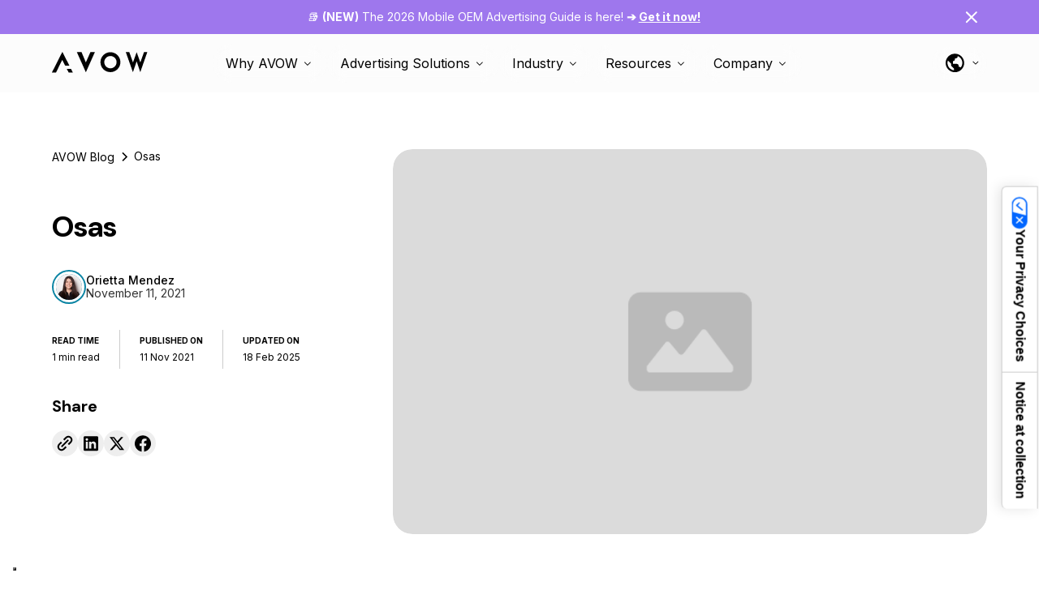

--- FILE ---
content_type: text/html; charset=UTF-8
request_url: https://avow.tech/team/osas/
body_size: 191686
content:
<!DOCTYPE html>
<html lang="en-GB" prefix="og: https://ogp.me/ns#">
<head>
<meta charset="UTF-8">
<meta name="viewport" content="width=device-width, initial-scale=1">
<link rel="preconnect" href="https://fonts.googleapis.com">
<link rel="preconnect" href="https://fonts.gstatic.com" crossorigin>
<link href="https://fonts.googleapis.com/css2?family=DM+Sans:opsz,wght@9..40,700&family=Inter:wght@100..900&display=swap"
rel="stylesheet">
<!-- Search Engine Optimization by Rank Math - https://rankmath.com/ -->
<title>Osas | AVOW Team | Learn About Us And Apply To Join</title>
<meta name="description" content="Osas - AVOW Team - Join an industry leader! Learn more about AVOW’s team and work environment. Click here to apply!"/>
<meta name="robots" content="nofollow, noindex, noarchive, noimageindex, nosnippet"/>
<meta property="og:locale" content="en_GB" />
<meta property="og:type" content="article" />
<meta property="og:title" content="Osas | AVOW Team | Learn About Us And Apply To Join" />
<meta property="og:description" content="Osas - AVOW Team - Join an industry leader! Learn more about AVOW’s team and work environment. Click here to apply!" />
<meta property="og:url" content="https://avow.tech/team/osas/" />
<meta property="og:site_name" content="AVOW" />
<meta property="og:updated_time" content="2025-02-18T09:31:11+01:00" />
<meta property="og:image" content="https://avow.tech/wp-content/uploads/2025/02/avow-opengraph-thumbnail.png" />
<meta property="og:image:secure_url" content="https://avow.tech/wp-content/uploads/2025/02/avow-opengraph-thumbnail.png" />
<meta property="og:image:width" content="1200" />
<meta property="og:image:height" content="630" />
<meta property="og:image:alt" content="osas" />
<meta property="og:image:type" content="image/png" />
<meta name="twitter:card" content="summary_large_image" />
<meta name="twitter:title" content="Osas | AVOW Team | Learn About Us And Apply To Join" />
<meta name="twitter:description" content="Osas - AVOW Team - Join an industry leader! Learn more about AVOW’s team and work environment. Click here to apply!" />
<meta name="twitter:image" content="https://avow.tech/wp-content/uploads/2025/02/avow-opengraph-thumbnail.png" />
<!-- /Rank Math WordPress SEO plugin -->
<link rel='dns-prefetch' href='//js.hs-scripts.com' />
<link rel="alternate" title="oEmbed (JSON)" type="application/json+oembed" href="https://avow.tech/wp-json/oembed/1.0/embed?url=https%3A%2F%2Favow.tech%2Fteam%2Fosas%2F" />
<link rel="alternate" title="oEmbed (XML)" type="text/xml+oembed" href="https://avow.tech/wp-json/oembed/1.0/embed?url=https%3A%2F%2Favow.tech%2Fteam%2Fosas%2F&#038;format=xml" />
<link rel="alternate" href="https://avow.tech/team/osas/" hreflang="x-default">
<style id='wp-img-auto-sizes-contain-inline-css'>
img:is([sizes=auto i],[sizes^="auto," i]){contain-intrinsic-size:3000px 1500px}
/*# sourceURL=wp-img-auto-sizes-contain-inline-css */
</style>
<style id='wp-block-library-inline-css'>
:root{
--wp-block-synced-color:#7a00df;
--wp-block-synced-color--rgb:122, 0, 223;
--wp-bound-block-color:var(--wp-block-synced-color);
--wp-editor-canvas-background:#ddd;
--wp-admin-theme-color:#007cba;
--wp-admin-theme-color--rgb:0, 124, 186;
--wp-admin-theme-color-darker-10:#006ba1;
--wp-admin-theme-color-darker-10--rgb:0, 107, 160.5;
--wp-admin-theme-color-darker-20:#005a87;
--wp-admin-theme-color-darker-20--rgb:0, 90, 135;
--wp-admin-border-width-focus:2px;
}
@media (min-resolution:192dpi){
:root{
--wp-admin-border-width-focus:1.5px;
}
}
.wp-element-button{
cursor:pointer;
}
:root .has-very-light-gray-background-color{
background-color:#eee;
}
:root .has-very-dark-gray-background-color{
background-color:#313131;
}
:root .has-very-light-gray-color{
color:#eee;
}
:root .has-very-dark-gray-color{
color:#313131;
}
:root .has-vivid-green-cyan-to-vivid-cyan-blue-gradient-background{
background:linear-gradient(135deg, #00d084, #0693e3);
}
:root .has-purple-crush-gradient-background{
background:linear-gradient(135deg, #34e2e4, #4721fb 50%, #ab1dfe);
}
:root .has-hazy-dawn-gradient-background{
background:linear-gradient(135deg, #faaca8, #dad0ec);
}
:root .has-subdued-olive-gradient-background{
background:linear-gradient(135deg, #fafae1, #67a671);
}
:root .has-atomic-cream-gradient-background{
background:linear-gradient(135deg, #fdd79a, #004a59);
}
:root .has-nightshade-gradient-background{
background:linear-gradient(135deg, #330968, #31cdcf);
}
:root .has-midnight-gradient-background{
background:linear-gradient(135deg, #020381, #2874fc);
}
:root{
--wp--preset--font-size--normal:16px;
--wp--preset--font-size--huge:42px;
}
.has-regular-font-size{
font-size:1em;
}
.has-larger-font-size{
font-size:2.625em;
}
.has-normal-font-size{
font-size:var(--wp--preset--font-size--normal);
}
.has-huge-font-size{
font-size:var(--wp--preset--font-size--huge);
}
.has-text-align-center{
text-align:center;
}
.has-text-align-left{
text-align:left;
}
.has-text-align-right{
text-align:right;
}
.has-fit-text{
white-space:nowrap !important;
}
#end-resizable-editor-section{
display:none;
}
.aligncenter{
clear:both;
}
.items-justified-left{
justify-content:flex-start;
}
.items-justified-center{
justify-content:center;
}
.items-justified-right{
justify-content:flex-end;
}
.items-justified-space-between{
justify-content:space-between;
}
.screen-reader-text{
border:0;
clip-path:inset(50%);
height:1px;
margin:-1px;
overflow:hidden;
padding:0;
position:absolute;
width:1px;
word-wrap:normal !important;
}
.screen-reader-text:focus{
background-color:#ddd;
clip-path:none;
color:#444;
display:block;
font-size:1em;
height:auto;
left:5px;
line-height:normal;
padding:15px 23px 14px;
text-decoration:none;
top:5px;
width:auto;
z-index:100000;
}
html :where(.has-border-color){
border-style:solid;
}
html :where([style*=border-top-color]){
border-top-style:solid;
}
html :where([style*=border-right-color]){
border-right-style:solid;
}
html :where([style*=border-bottom-color]){
border-bottom-style:solid;
}
html :where([style*=border-left-color]){
border-left-style:solid;
}
html :where([style*=border-width]){
border-style:solid;
}
html :where([style*=border-top-width]){
border-top-style:solid;
}
html :where([style*=border-right-width]){
border-right-style:solid;
}
html :where([style*=border-bottom-width]){
border-bottom-style:solid;
}
html :where([style*=border-left-width]){
border-left-style:solid;
}
html :where(img[class*=wp-image-]){
height:auto;
max-width:100%;
}
:where(figure){
margin:0 0 1em;
}
html :where(.is-position-sticky){
--wp-admin--admin-bar--position-offset:var(--wp-admin--admin-bar--height, 0px);
}
@media screen and (max-width:600px){
html :where(.is-position-sticky){
--wp-admin--admin-bar--position-offset:0px;
}
}
/*# sourceURL=wp-block-library-inline-css */
</style><style id='global-styles-inline-css'>
:root{--wp--preset--aspect-ratio--square: 1;--wp--preset--aspect-ratio--4-3: 4/3;--wp--preset--aspect-ratio--3-4: 3/4;--wp--preset--aspect-ratio--3-2: 3/2;--wp--preset--aspect-ratio--2-3: 2/3;--wp--preset--aspect-ratio--16-9: 16/9;--wp--preset--aspect-ratio--9-16: 9/16;--wp--preset--color--black: #000000;--wp--preset--color--cyan-bluish-gray: #abb8c3;--wp--preset--color--white: #ffffff;--wp--preset--color--pale-pink: #f78da7;--wp--preset--color--vivid-red: #cf2e2e;--wp--preset--color--luminous-vivid-orange: #ff6900;--wp--preset--color--luminous-vivid-amber: #fcb900;--wp--preset--color--light-green-cyan: #7bdcb5;--wp--preset--color--vivid-green-cyan: #00d084;--wp--preset--color--pale-cyan-blue: #8ed1fc;--wp--preset--color--vivid-cyan-blue: #0693e3;--wp--preset--color--vivid-purple: #9b51e0;--wp--preset--gradient--vivid-cyan-blue-to-vivid-purple: linear-gradient(135deg,rgb(6,147,227) 0%,rgb(155,81,224) 100%);--wp--preset--gradient--light-green-cyan-to-vivid-green-cyan: linear-gradient(135deg,rgb(122,220,180) 0%,rgb(0,208,130) 100%);--wp--preset--gradient--luminous-vivid-amber-to-luminous-vivid-orange: linear-gradient(135deg,rgb(252,185,0) 0%,rgb(255,105,0) 100%);--wp--preset--gradient--luminous-vivid-orange-to-vivid-red: linear-gradient(135deg,rgb(255,105,0) 0%,rgb(207,46,46) 100%);--wp--preset--gradient--very-light-gray-to-cyan-bluish-gray: linear-gradient(135deg,rgb(238,238,238) 0%,rgb(169,184,195) 100%);--wp--preset--gradient--cool-to-warm-spectrum: linear-gradient(135deg,rgb(74,234,220) 0%,rgb(151,120,209) 20%,rgb(207,42,186) 40%,rgb(238,44,130) 60%,rgb(251,105,98) 80%,rgb(254,248,76) 100%);--wp--preset--gradient--blush-light-purple: linear-gradient(135deg,rgb(255,206,236) 0%,rgb(152,150,240) 100%);--wp--preset--gradient--blush-bordeaux: linear-gradient(135deg,rgb(254,205,165) 0%,rgb(254,45,45) 50%,rgb(107,0,62) 100%);--wp--preset--gradient--luminous-dusk: linear-gradient(135deg,rgb(255,203,112) 0%,rgb(199,81,192) 50%,rgb(65,88,208) 100%);--wp--preset--gradient--pale-ocean: linear-gradient(135deg,rgb(255,245,203) 0%,rgb(182,227,212) 50%,rgb(51,167,181) 100%);--wp--preset--gradient--electric-grass: linear-gradient(135deg,rgb(202,248,128) 0%,rgb(113,206,126) 100%);--wp--preset--gradient--midnight: linear-gradient(135deg,rgb(2,3,129) 0%,rgb(40,116,252) 100%);--wp--preset--font-size--small: 13px;--wp--preset--font-size--medium: 20px;--wp--preset--font-size--large: 36px;--wp--preset--font-size--x-large: 42px;--wp--preset--spacing--20: 0.44rem;--wp--preset--spacing--30: 0.67rem;--wp--preset--spacing--40: 1rem;--wp--preset--spacing--50: 1.5rem;--wp--preset--spacing--60: 2.25rem;--wp--preset--spacing--70: 3.38rem;--wp--preset--spacing--80: 5.06rem;--wp--preset--shadow--natural: 6px 6px 9px rgba(0, 0, 0, 0.2);--wp--preset--shadow--deep: 12px 12px 50px rgba(0, 0, 0, 0.4);--wp--preset--shadow--sharp: 6px 6px 0px rgba(0, 0, 0, 0.2);--wp--preset--shadow--outlined: 6px 6px 0px -3px rgb(255, 255, 255), 6px 6px rgb(0, 0, 0);--wp--preset--shadow--crisp: 6px 6px 0px rgb(0, 0, 0);}:where(.is-layout-flex){gap: 0.5em;}:where(.is-layout-grid){gap: 0.5em;}body .is-layout-flex{display: flex;}.is-layout-flex{flex-wrap: wrap;align-items: center;}.is-layout-flex > :is(*, div){margin: 0;}body .is-layout-grid{display: grid;}.is-layout-grid > :is(*, div){margin: 0;}:where(.wp-block-columns.is-layout-flex){gap: 2em;}:where(.wp-block-columns.is-layout-grid){gap: 2em;}:where(.wp-block-post-template.is-layout-flex){gap: 1.25em;}:where(.wp-block-post-template.is-layout-grid){gap: 1.25em;}.has-black-color{color: var(--wp--preset--color--black) !important;}.has-cyan-bluish-gray-color{color: var(--wp--preset--color--cyan-bluish-gray) !important;}.has-white-color{color: var(--wp--preset--color--white) !important;}.has-pale-pink-color{color: var(--wp--preset--color--pale-pink) !important;}.has-vivid-red-color{color: var(--wp--preset--color--vivid-red) !important;}.has-luminous-vivid-orange-color{color: var(--wp--preset--color--luminous-vivid-orange) !important;}.has-luminous-vivid-amber-color{color: var(--wp--preset--color--luminous-vivid-amber) !important;}.has-light-green-cyan-color{color: var(--wp--preset--color--light-green-cyan) !important;}.has-vivid-green-cyan-color{color: var(--wp--preset--color--vivid-green-cyan) !important;}.has-pale-cyan-blue-color{color: var(--wp--preset--color--pale-cyan-blue) !important;}.has-vivid-cyan-blue-color{color: var(--wp--preset--color--vivid-cyan-blue) !important;}.has-vivid-purple-color{color: var(--wp--preset--color--vivid-purple) !important;}.has-black-background-color{background-color: var(--wp--preset--color--black) !important;}.has-cyan-bluish-gray-background-color{background-color: var(--wp--preset--color--cyan-bluish-gray) !important;}.has-white-background-color{background-color: var(--wp--preset--color--white) !important;}.has-pale-pink-background-color{background-color: var(--wp--preset--color--pale-pink) !important;}.has-vivid-red-background-color{background-color: var(--wp--preset--color--vivid-red) !important;}.has-luminous-vivid-orange-background-color{background-color: var(--wp--preset--color--luminous-vivid-orange) !important;}.has-luminous-vivid-amber-background-color{background-color: var(--wp--preset--color--luminous-vivid-amber) !important;}.has-light-green-cyan-background-color{background-color: var(--wp--preset--color--light-green-cyan) !important;}.has-vivid-green-cyan-background-color{background-color: var(--wp--preset--color--vivid-green-cyan) !important;}.has-pale-cyan-blue-background-color{background-color: var(--wp--preset--color--pale-cyan-blue) !important;}.has-vivid-cyan-blue-background-color{background-color: var(--wp--preset--color--vivid-cyan-blue) !important;}.has-vivid-purple-background-color{background-color: var(--wp--preset--color--vivid-purple) !important;}.has-black-border-color{border-color: var(--wp--preset--color--black) !important;}.has-cyan-bluish-gray-border-color{border-color: var(--wp--preset--color--cyan-bluish-gray) !important;}.has-white-border-color{border-color: var(--wp--preset--color--white) !important;}.has-pale-pink-border-color{border-color: var(--wp--preset--color--pale-pink) !important;}.has-vivid-red-border-color{border-color: var(--wp--preset--color--vivid-red) !important;}.has-luminous-vivid-orange-border-color{border-color: var(--wp--preset--color--luminous-vivid-orange) !important;}.has-luminous-vivid-amber-border-color{border-color: var(--wp--preset--color--luminous-vivid-amber) !important;}.has-light-green-cyan-border-color{border-color: var(--wp--preset--color--light-green-cyan) !important;}.has-vivid-green-cyan-border-color{border-color: var(--wp--preset--color--vivid-green-cyan) !important;}.has-pale-cyan-blue-border-color{border-color: var(--wp--preset--color--pale-cyan-blue) !important;}.has-vivid-cyan-blue-border-color{border-color: var(--wp--preset--color--vivid-cyan-blue) !important;}.has-vivid-purple-border-color{border-color: var(--wp--preset--color--vivid-purple) !important;}.has-vivid-cyan-blue-to-vivid-purple-gradient-background{background: var(--wp--preset--gradient--vivid-cyan-blue-to-vivid-purple) !important;}.has-light-green-cyan-to-vivid-green-cyan-gradient-background{background: var(--wp--preset--gradient--light-green-cyan-to-vivid-green-cyan) !important;}.has-luminous-vivid-amber-to-luminous-vivid-orange-gradient-background{background: var(--wp--preset--gradient--luminous-vivid-amber-to-luminous-vivid-orange) !important;}.has-luminous-vivid-orange-to-vivid-red-gradient-background{background: var(--wp--preset--gradient--luminous-vivid-orange-to-vivid-red) !important;}.has-very-light-gray-to-cyan-bluish-gray-gradient-background{background: var(--wp--preset--gradient--very-light-gray-to-cyan-bluish-gray) !important;}.has-cool-to-warm-spectrum-gradient-background{background: var(--wp--preset--gradient--cool-to-warm-spectrum) !important;}.has-blush-light-purple-gradient-background{background: var(--wp--preset--gradient--blush-light-purple) !important;}.has-blush-bordeaux-gradient-background{background: var(--wp--preset--gradient--blush-bordeaux) !important;}.has-luminous-dusk-gradient-background{background: var(--wp--preset--gradient--luminous-dusk) !important;}.has-pale-ocean-gradient-background{background: var(--wp--preset--gradient--pale-ocean) !important;}.has-electric-grass-gradient-background{background: var(--wp--preset--gradient--electric-grass) !important;}.has-midnight-gradient-background{background: var(--wp--preset--gradient--midnight) !important;}.has-small-font-size{font-size: var(--wp--preset--font-size--small) !important;}.has-medium-font-size{font-size: var(--wp--preset--font-size--medium) !important;}.has-large-font-size{font-size: var(--wp--preset--font-size--large) !important;}.has-x-large-font-size{font-size: var(--wp--preset--font-size--x-large) !important;}
/*# sourceURL=global-styles-inline-css */
</style>
<style id='core-block-supports-inline-css'>
/**
* Core styles: block-supports
*/
/*# sourceURL=core-block-supports-inline-css */
</style>
<style id='classic-theme-styles-inline-css'>
/**
* These rules are needed for backwards compatibility.
* They should match the button element rules in the base theme.json file.
*/
.wp-block-button__link {
color: #ffffff;
background-color: #32373c;
border-radius: 9999px; /* 100% causes an oval, but any explicit but really high value retains the pill shape. */
/* This needs a low specificity so it won't override the rules from the button element if defined in theme.json. */
box-shadow: none;
text-decoration: none;
/* The extra 2px are added to size solids the same as the outline versions.*/
padding: calc(0.667em + 2px) calc(1.333em + 2px);
font-size: 1.125em;
}
.wp-block-file__button {
background: #32373c;
color: #ffffff;
text-decoration: none;
}
/*# sourceURL=/wp-includes/css/classic-themes.css */
</style>
<!-- <link rel='stylesheet' id='timelineCSS-css' href='https://avow.tech/wp-content/plugins/timeline-block-block/assets/css/timeline.min.css?ver=1.3.3' media='all' /> -->
<!-- <link rel='stylesheet' id='avow-style-css' href='https://avow.tech/wp-content/themes/avow/style.css?ver=1.1.174' media='all' /> -->
<!-- <link rel='stylesheet' id='glossary-hint-css' href='https://avow.tech/wp-content/plugins/glossary-by-codeat-premium/assets/css/tooltip-classic.css?ver=2.1.10' media='all' /> -->
<link rel="stylesheet" type="text/css" href="//avow.tech/wp-content/cache/wpfc-minified/qjsxsyco/hxew9.css" media="all"/>
<style id='glossary-hint-inline-css'>
.glossary-link a, .glossary-underline {color:#1e73be;}
/*# sourceURL=glossary-hint-inline-css */
</style>
<!-- <link rel='stylesheet' id='glossary-a2z-widget-css' href='https://avow.tech/wp-content/plugins/glossary-by-codeat-premium/assets/css/css-pro/A2Z-widget.css?ver=2.1.10' media='all' /> -->
<link rel="stylesheet" type="text/css" href="//avow.tech/wp-content/cache/wpfc-minified/jze3pvqg/hxew9.css" media="all"/>
<script src='//avow.tech/wp-content/cache/wpfc-minified/qxrywg5y/hxew9.js' type="text/javascript"></script>
<!-- <script src="https://avow.tech/wp-content/plugins/nelio-ab-testing/assets/dist/js/visitor-type.js?ver=fed1bd0d2f7778dac059" id="nelio-ab-testing-visitor-type-js"></script> -->
<link rel="https://api.w.org/" href="https://avow.tech/wp-json/" /><link rel="alternate" title="JSON" type="application/json" href="https://avow.tech/wp-json/wp/v2/team/4172" />			<!-- DO NOT COPY THIS SNIPPET! Start of Page Analytics Tracking for HubSpot WordPress plugin v11.3.33-->
<script class="hsq-set-content-id" data-content-id="blog-post">
var _hsq = _hsq || [];
_hsq.push(["setContentType", "blog-post"]);
</script>
<!-- DO NOT COPY THIS SNIPPET! End of Page Analytics Tracking for HubSpot WordPress plugin -->
<link rel="icon" href="https://avow.tech/wp-content/uploads/2024/12/cropped-Avow-icon-white-back-32x32.png" sizes="32x32" />
<link rel="icon" href="https://avow.tech/wp-content/uploads/2024/12/cropped-Avow-icon-white-back-192x192.png" sizes="192x192" />
<link rel="apple-touch-icon" href="https://avow.tech/wp-content/uploads/2024/12/cropped-Avow-icon-white-back-180x180.png" />
<meta name="msapplication-TileImage" content="https://avow.tech/wp-content/uploads/2024/12/cropped-Avow-icon-white-back-270x270.png" />
<script>(function(w,d,s,l,i){w[l]=w[l]||[];w[l].push({'gtm.start':
new Date().getTime(),event:'gtm.js'});var f=d.getElementsByTagName(s)[0],
j=d.createElement(s),dl=l!='dataLayer'?'&l='+l:'';j.async=true;j.src=
'https://www.googletagmanager.com/gtm.js?id='+i+dl;f.parentNode.insertBefore(j,f);
})(window,document,'script','dataLayer','GTM-WDP8MCHG');</script>
<script type="text/javascript">
(function (w,d) {var loader = function () {var s = d.createElement("script"), tag = d.getElementsByTagName("script")[0]; s.src="https://cdn.iubenda.com/iubenda.js"; tag.parentNode.insertBefore(s,tag);}; if(w.addEventListener){w.addEventListener("load", loader, false);}else if(w.attachEvent){w.attachEvent("onload", loader);}else{w.onload = loader;}})(window, document);
</script>
<script type="text/javascript">
var _iub = _iub || [];
_iub.csConfiguration = {"siteId":3820938,"cookiePolicyId":16171241,"lang":"en","storage":{"useSiteId":true}};
_iub.cons_instructions = _iub.cons_instructions || []; _iub.cons_instructions.push(["init", {api_key: "ztFJfWMjOB5QjQio7OU5LmAEAzESPMWw"}]);
</script>
<script type="text/javascript" src="https://cs.iubenda.com/autoblocking/3820938.js"></script>
<script type="text/javascript" src="//cdn.iubenda.com/cs/gpp/stub.js"></script>
<script type="text/javascript" src="//cdn.iubenda.com/cs/iubenda_cs.js" charset="UTF-8" async></script>
<script type="text/javascript" src="https://cdn.iubenda.com/cons/iubenda_cons.js" async></script>
<script type="application/ld+json">
{
"@context": "https://schema.org",
"@type": "Organization",
"name": "AVOW GmbH",
"url": "https://avow.tech",
"logo": "https://avow.tech/path-to-your-logo.png",
"foundingDate": "2018",
"founders": [
{ "@type": "Person", "name": "Robert Wildner" },
{ "@type": "Person", "name": "Ashwin Shekhar" }
],
"employee": [
{
"@type": "Person",
"name": "Robert Wildner",
"jobTitle": "CEO"
},
{
"@type": "Person",
"name": "Ashwin Shekhar",
"jobTitle": "CRO"
}
],
"address": {
"@type": "PostalAddress",
"streetAddress": "Oranienstraße 185",
"addressLocality": "Berlin",
"postalCode": "10999",
"addressCountry": "DE"
},
"contactPoint": [
{
"@type": "ContactPoint",
"telephone": "+49 30 22191642",
"contactType": "customer service",
"areaServed": "Worldwide",
"availableLanguage": [
"English",
"German",
"Portuguese",
"Spanish",
"French",
"Hindi",
"Indonesian",
"Vietnamese",
"Tagalog",
"Korean",
"Turkish"
]
}
],
"sameAs": [
"https://www.linkedin.com/company/avow/",
"https://www.youtube.com/@avowteam",
"https://www.instagram.com/avow.team/",
"https://www.facebook.com/avow.team/",
"https://en.wikipedia.org/wiki/AVOW",
"https://www.businessofapps.com/marketplace/avow/",
"https://www.crunchbase.com/organization/avow",
"https://www.pocketgamer.biz/industry/avow/"
]
}
</script>
</head>
<body class="wp-singular team-template-default single single-team postid-4172 wp-theme-avow">
<noscript><iframe src="https://www.googletagmanager.com/ns.html?id=GTM-WDP8MCHG"
height="0" width="0" style="display:none;visibility:hidden"></iframe></noscript>
<script type="text/javascript"> _linkedin_partner_id = "5708057"; window._linkedin_data_partner_ids = window._linkedin_data_partner_ids || []; window._linkedin_data_partner_ids.push(_linkedin_partner_id); </script><script type="text/javascript"> (function(l) { if (!l){window.lintrk = function(a,b){window.lintrk.q.push([a,b])}; window.lintrk.q=[]} var s = document.getElementsByTagName("script")[0]; var b = document.createElement("script"); b.type = "text/javascript";b.async = true; b.src = "https://snap.licdn.com/li.lms-analytics/insight.min.js"; s.parentNode.insertBefore(b, s);})(window.lintrk); </script> <noscript> <img height="1" width="1" style="display:none;" alt="" src="https://px.ads.linkedin.com/collect/?pid=5708057&fmt=gif" /> </noscript>
<header id="main_header" class="header sticky always-sticky">
<div class="header-wrapper">
<div class="header-notice" style="background: #9e77ed">
<div class="header-notice__container inner-container">
<div class="header-notice__message">
<p style="color: #FFFFFF">
<p><span style="font-weight: 400;">📚 <strong>(NEW)</strong> </span>The 2026 Mobile OEM Advertising Guide is here!<span style="font-weight: 400;"> <strong>➔ </strong></span><strong><a href="https://avow.tech/mobile-oem-advertising-guide/?utm_source=topbar&amp;utm_medium=website&amp;utm_campaign=OEM2025">Get it now!</a></strong></p>
</p>
</div>
<div class="header-notice__close" id="close_header_notice"></div>
</div>
</div>
<div class="header-nav">
<div class="header-nav__wrapper inner-container">
<div class="header-nav__logo">
<a href="https://avow.tech">
<svg width="118" height="26" viewBox="0 0 118 26" fill="none" xmlns="http://www.w3.org/2000/svg">
<g clip-path="url(#clip0_139_7767)">
<path d="M41.743 12.955L36.4507 0.32185C36.4507 0.32185 36.4507 0.32185 36.3654 0.32185H30.817L30.7316 0.407208L41.743 25.0761C41.743 25.1614 41.8284 25.1614 41.8284 25.0761L52.8397 0.407208C52.8397 0.407208 52.8397 0.32185 52.7544 0.32185H47.3767L41.743 13.0404C41.8284 12.955 41.743 12.955 41.743 12.955Z" fill="white"/>
<path d="M72.0441 0.406898C65.3007 0.406898 59.7523 5.8699 59.7523 12.6987C59.7523 19.5274 65.2153 24.9904 72.0441 24.9904C78.8728 24.9904 84.3358 19.442 84.3358 12.6987C84.3358 5.95526 78.7874 0.406898 72.0441 0.406898ZM72.0441 20.2956C67.8614 20.2956 64.4471 16.8813 64.4471 12.6987C64.4471 8.51604 67.8614 5.10166 72.0441 5.10166C76.2267 5.10166 79.641 8.51604 79.641 12.6987C79.641 16.8813 76.2267 20.2956 72.0441 20.2956Z" fill="white"/>
<path d="M113.445 0.233882L108.921 12.9524C108.921 13.0378 108.835 13.0378 108.835 12.9524L104.396 0.48996C104.396 0.4046 104.311 0.4046 104.311 0.48996L99.8724 12.9524C99.8724 13.0378 99.7871 13.0378 99.7871 12.9524L95.263 0.233882C95.263 0.233882 95.263 0.233882 95.1777 0.233882H91.0804C91.0804 0.233882 90.9951 0.233881 90.9951 0.31924L99.7017 24.9881C99.7017 25.0735 99.7871 25.0735 99.7871 24.9881L104.311 11.7574C104.311 11.672 104.396 11.672 104.396 11.7574L108.75 24.9881C108.75 25.0735 108.835 25.0735 108.835 24.9881L117.456 0.31924C117.456 0.31924 117.456 0.233882 117.371 0.233882H113.445Z" fill="white"/>
<path d="M20.5709 25.4159H25.6071C25.6925 25.4159 25.6925 25.3306 25.6925 25.3306L23.4731 20.8919C23.4731 20.8919 23.4731 20.8919 23.3878 20.8919H18.3516C18.2662 20.8919 18.2662 20.9772 18.2662 20.9772L20.5709 25.4159Z" fill="white"/>
<path d="M16.3036 16.9652H21.3398C21.4252 16.9652 21.4252 16.8798 21.4252 16.8798L12.8893 0.0640195C12.8893 -0.0213398 12.8039 -0.0213398 12.8039 0.0640195L0 25.3304C0 25.3304 -1.3041e-06 25.4158 0.0853581 25.4158H4.95084C4.95084 25.4158 4.95084 25.4158 5.0362 25.4158L12.6332 9.96571C12.6332 9.88035 12.7185 9.88035 12.7185 9.96571L16.3036 16.9652Z" fill="white"/>
</g>
<defs>
<clipPath id="clip0_139_7767">
<rect width="118" height="26" fill="white"/>
</clipPath>
</defs>
</svg>
</a>
</div>
<div class="header-nav__menu">
<nav class="header-menu">
<div class="mobile-only side-menu-heading">
<a href="https://avow.tech">
<svg width="118" height="26" viewBox="0 0 118 26" fill="none" xmlns="http://www.w3.org/2000/svg">
<g clip-path="url(#clip0_139_7767)">
<path d="M41.743 12.955L36.4507 0.32185C36.4507 0.32185 36.4507 0.32185 36.3654 0.32185H30.817L30.7316 0.407208L41.743 25.0761C41.743 25.1614 41.8284 25.1614 41.8284 25.0761L52.8397 0.407208C52.8397 0.407208 52.8397 0.32185 52.7544 0.32185H47.3767L41.743 13.0404C41.8284 12.955 41.743 12.955 41.743 12.955Z" fill="white"/>
<path d="M72.0441 0.406898C65.3007 0.406898 59.7523 5.8699 59.7523 12.6987C59.7523 19.5274 65.2153 24.9904 72.0441 24.9904C78.8728 24.9904 84.3358 19.442 84.3358 12.6987C84.3358 5.95526 78.7874 0.406898 72.0441 0.406898ZM72.0441 20.2956C67.8614 20.2956 64.4471 16.8813 64.4471 12.6987C64.4471 8.51604 67.8614 5.10166 72.0441 5.10166C76.2267 5.10166 79.641 8.51604 79.641 12.6987C79.641 16.8813 76.2267 20.2956 72.0441 20.2956Z" fill="white"/>
<path d="M113.445 0.233882L108.921 12.9524C108.921 13.0378 108.835 13.0378 108.835 12.9524L104.396 0.48996C104.396 0.4046 104.311 0.4046 104.311 0.48996L99.8724 12.9524C99.8724 13.0378 99.7871 13.0378 99.7871 12.9524L95.263 0.233882C95.263 0.233882 95.263 0.233882 95.1777 0.233882H91.0804C91.0804 0.233882 90.9951 0.233881 90.9951 0.31924L99.7017 24.9881C99.7017 25.0735 99.7871 25.0735 99.7871 24.9881L104.311 11.7574C104.311 11.672 104.396 11.672 104.396 11.7574L108.75 24.9881C108.75 25.0735 108.835 25.0735 108.835 24.9881L117.456 0.31924C117.456 0.31924 117.456 0.233882 117.371 0.233882H113.445Z" fill="white"/>
<path d="M20.5709 25.4159H25.6071C25.6925 25.4159 25.6925 25.3306 25.6925 25.3306L23.4731 20.8919C23.4731 20.8919 23.4731 20.8919 23.3878 20.8919H18.3516C18.2662 20.8919 18.2662 20.9772 18.2662 20.9772L20.5709 25.4159Z" fill="white"/>
<path d="M16.3036 16.9652H21.3398C21.4252 16.9652 21.4252 16.8798 21.4252 16.8798L12.8893 0.0640195C12.8893 -0.0213398 12.8039 -0.0213398 12.8039 0.0640195L0 25.3304C0 25.3304 -1.3041e-06 25.4158 0.0853581 25.4158H4.95084C4.95084 25.4158 4.95084 25.4158 5.0362 25.4158L12.6332 9.96571C12.6332 9.88035 12.7185 9.88035 12.7185 9.96571L16.3036 16.9652Z" fill="white"/>
</g>
<defs>
<clipPath id="clip0_139_7767">
<rect width="118" height="26" fill="white"/>
</clipPath>
</defs>
</svg>
</a>
<div id="close_menu"></div>
</div>
<div class="first-level with-child">
<div class="first-level__title "><a href="#" target="" title="">Why AVOW</a><div class="mobile-only dd-button"></div></div>
<div class="second-level">
<div class="second-level__title ">
<a href="https://avow.tech/why-avow/"
target=""
title="">
<div class="second-level__icon">
<img src="https://avow.tech/wp-content/uploads/2024/10/world.svg"
alt="The AVOW Advantage">
</div>
<div class="sl-title">
<p class="sl-title__large">The AVOW Advantage</p>
<p class="sl-title__small">A mobile OEM opportunity of over 1.5 billion users</p>
</div>
</a>
</div>
<div class="second-level__title ">
<a href="https://avow.tech/mobile-oem-advertising/"
target=""
title="">
<div class="second-level__icon">
<img src="https://avow.tech/wp-content/uploads/2024/10/icon.svg"
alt="Mobile OEM Advertising">
</div>
<div class="sl-title">
<p class="sl-title__large">Mobile OEM Advertising</p>
<p class="sl-title__small">Leverage AVOW&#039;s mobile OEM partnerships</p>
</div>
</a>
</div>
<div class="second-level__title ">
<a href="https://avow.tech/success-stories/"
target=""
title="">
<div class="second-level__icon">
<img src="https://avow.tech/wp-content/uploads/2024/10/rocket.svg"
alt="Success Stories">
</div>
<div class="sl-title">
<p class="sl-title__large">Success Stories</p>
<p class="sl-title__small">Real results from AVOW customers</p>
</div>
</a>
</div>
</div>
</div>
<div class="first-level with-child">
<div class="first-level__title "><a href="#" target="" title="">Advertising Solutions</a><div class="mobile-only dd-button"></div></div>
<div class="second-level">
<div class="second-level__title ">
<a href="https://avow.tech/solutions/"
target=""
title="">
<div class="second-level__icon">
<img src="https://avow.tech/wp-content/uploads/2024/10/paper-plane.svg"
alt="Explore All OEM Solutions">
</div>
<div class="sl-title">
<p class="sl-title__large">Explore All OEM Solutions</p>
<p class="sl-title__small">Overview of our mobile OEM advertising solutions</p>
</div>
</a>
</div>
<div class="second-level__title ">
<a href="https://avow.tech/dynamic-preloads/"
target=""
title="">
<div class="second-level__icon">
<img src="https://avow.tech/wp-content/uploads/2024/10/import.svg"
alt="OEM Dynamic Preloads">
</div>
<div class="sl-title">
<p class="sl-title__large">OEM Dynamic Preloads</p>
<p class="sl-title__small">The hottest user acquisition strategy</p>
</div>
</a>
</div>
<div class="second-level__title ">
<a href="https://avow.tech/display-advertising/"
target=""
title="">
<div class="second-level__icon">
<img src="https://avow.tech/wp-content/uploads/2024/10/show.svg"
alt="OEM Display Advertising">
</div>
<div class="sl-title">
<p class="sl-title__large">OEM Display Advertising</p>
<p class="sl-title__small">Drive engagement with OEM display campaigns</p>
</div>
</a>
</div>
<div class="second-level__title ">
<a href="https://avow.tech/alternative-app-stores/"
target=""
title="">
<div class="second-level__icon">
<img src="https://avow.tech/wp-content/uploads/2024/10/store.svg"
alt="OEM Alternative App Stores">
</div>
<div class="sl-title">
<p class="sl-title__large">OEM Alternative App Stores</p>
<p class="sl-title__small">Promote your app on mobile OEM-owned stores</p>
</div>
</a>
</div>
<div class="second-level__title ">
<a href="https://avow.tech/branding-campaigns/"
target=""
title="">
<div class="second-level__icon">
<img src="https://avow.tech/wp-content/uploads/2024/10/heart-circle.svg"
alt="OEM Branding Campaigns">
</div>
<div class="sl-title">
<p class="sl-title__large">OEM Branding Campaigns</p>
<p class="sl-title__small">Strategic campaigns for brand growth</p>
</div>
</a>
</div>
<div class="second-level__title ">
<a href="https://avow.tech/app-distribution/"
target=""
title="">
<div class="second-level__icon">
<img src="https://avow.tech/wp-content/uploads/2024/10/game.svg"
alt="OEM App Distribution">
</div>
<div class="sl-title">
<p class="sl-title__large">OEM App Distribution</p>
<p class="sl-title__small">Simplified game distribution with KYLN</p>
</div>
</a>
</div>
</div>
</div>
<div class="first-level with-child">
<div class="first-level__title "><a href="#" target="" title="">Industry</a><div class="mobile-only dd-button"></div></div>
<div class="second-level">
<div class="second-level__title ">
<a href="https://avow.tech/gaming-app-advertising/"
target=""
title="">
<div class="second-level__icon">
<img src="https://avow.tech/wp-content/uploads/2025/10/joystick-button.svg"
alt="Gaming Apps">
</div>
<div class="sl-title">
<p class="sl-title__large">Gaming Apps</p>
<p class="sl-title__small">Engage gamers and boost installs with OEMs</p>
</div>
</a>
</div>
<div class="second-level__title ">
<a href="https://avow.tech/fintech-app-advertising/"
target=""
title="">
<div class="second-level__icon">
<img src="https://avow.tech/wp-content/uploads/2025/10/credit-card.svg"
alt="Fintech Apps">
</div>
<div class="sl-title">
<p class="sl-title__large">Fintech Apps</p>
<p class="sl-title__small">Acquire high-value users through OEM ads</p>
</div>
</a>
</div>
<div class="second-level__title ">
<a href="https://avow.tech/e-commerce-app-advertising/"
target=""
title="">
<div class="second-level__icon">
<img src="https://avow.tech/wp-content/uploads/2025/10/basket.svg"
alt="E-commerce Apps">
</div>
<div class="sl-title">
<p class="sl-title__large">E-commerce Apps</p>
<p class="sl-title__small">Reach active shoppers at scale with OEM ads</p>
</div>
</a>
</div>
<div class="second-level__title ">
<a href="https://avow.tech/travel-app-advertising-with-avow-reach-android-users/"
target=""
title="">
<div class="second-level__icon">
<img src="https://avow.tech/wp-content/uploads/2025/10/map.svg"
alt="Travel &amp; Mobility Apps">
</div>
<div class="sl-title">
<p class="sl-title__large">Travel &amp; Mobility Apps</p>
<p class="sl-title__small">Attract travelers worldwide through OEM ads</p>
</div>
</a>
</div>
<div class="second-level__title ">
<a href="https://avow.tech/dating-app-advertising-on-android-devices-app-stores/"
target=""
title="">
<div class="second-level__icon">
<img src="https://avow.tech/wp-content/uploads/2025/10/heart.svg"
alt="Dating Apps">
</div>
<div class="sl-title">
<p class="sl-title__large">Dating Apps</p>
<p class="sl-title__small">Connect quality users via OEM ads</p>
</div>
</a>
</div>
<div class="second-level__title ">
<a href="https://avow.tech/mobile-advertising-for-ott-and-streaming-apps-android/"
target=""
title="">
<div class="second-level__icon">
<img src="https://avow.tech/wp-content/uploads/2025/10/play-circle.svg"
alt="OTT Apps">
</div>
<div class="sl-title">
<p class="sl-title__large">OTT Apps</p>
<p class="sl-title__small">Expand streaming audiences with OEM ads</p>
</div>
</a>
</div>
<div class="second-level__title ">
<a href="https://avow.tech/health-and-fitness-app-advertising/"
target=""
title="">
<div class="second-level__icon">
<img src="https://avow.tech/wp-content/uploads/2025/10/dumbbell.svg"
alt="Health &amp; Fitness Apps">
</div>
<div class="sl-title">
<p class="sl-title__large">Health &amp; Fitness Apps</p>
<p class="sl-title__small">Motivate daily activity through OEM ads</p>
</div>
</a>
</div>
<div class="second-level__title ">
<a href="https://avow.tech/food-and-delivery-app-advertising/"
target=""
title="">
<div class="second-level__icon">
<img src="https://avow.tech/wp-content/uploads/2025/10/bowl-hot.svg"
alt="Food &amp; Delivery Apps">
</div>
<div class="sl-title">
<p class="sl-title__large">Food &amp; Delivery Apps</p>
<p class="sl-title__small">Increase local orders through OEM ads</p>
</div>
</a>
</div>
</div>
</div>
<div class="first-level with-child">
<div class="first-level__title "><a href="#" target="" title="">Resources</a><div class="mobile-only dd-button"></div></div>
<div class="second-level">
<div class="second-level__title ">
<a href="https://avow.tech/success-stories/"
target=""
title="">
<div class="second-level__icon">
<img src="https://avow.tech/wp-content/uploads/2024/10/rocket.svg"
alt="Success Stories">
</div>
<div class="sl-title">
<p class="sl-title__large">Success Stories</p>
<p class="sl-title__small">Explore our customer case studies</p>
</div>
</a>
</div>
<div class="second-level__title ">
<a href="https://avow.tech/blog/"
target=""
title="">
<div class="second-level__icon">
<img src="https://avow.tech/wp-content/uploads/2024/10/message-square-edit.svg"
alt="AVOW Blog">
</div>
<div class="sl-title">
<p class="sl-title__large">AVOW Blog</p>
<p class="sl-title__small">Tips and best practices in mobile advertising</p>
</div>
</a>
</div>
<div class="second-level__title ">
<a href="https://avow.tech/guides/"
target=""
title="">
<div class="second-level__icon">
<img src="https://avow.tech/wp-content/uploads/2024/09/book-open.svg"
alt="Guides">
</div>
<div class="sl-title">
<p class="sl-title__large">Guides</p>
<p class="sl-title__small">Comprehensive guides for your learning journey</p>
</div>
</a>
</div>
<div class="second-level__title ">
<a href="https://avow.tech/behind-the-apps/"
target=""
title="">
<div class="second-level__icon">
<img src="https://avow.tech/wp-content/uploads/2024/11/icon.png"
alt="Behind the Apps">
</div>
<div class="sl-title">
<p class="sl-title__large">Behind the Apps</p>
<p class="sl-title__small">Our mobile marketing video podcast</p>
</div>
</a>
</div>
<div class="second-level__title ">
<a href="https://avow.tech/user-reach-calculator/"
target=""
title="">
<div class="second-level__icon">
<img src="https://avow.tech/wp-content/uploads/2024/10/icon.svg"
alt="Reach Calculator">
</div>
<div class="sl-title">
<p class="sl-title__large">Reach Calculator</p>
<p class="sl-title__small">Calculate user reach for ad campaigns instantly</p>
</div>
</a>
</div>
<div class="second-level__title ">
<a href="https://avow.tech/mobile-advertising-trends/"
target=""
title="">
<div class="second-level__icon">
<img src="https://avow.tech/wp-content/uploads/2026/01/trending-up.svg"
alt="2026 Mobile Advertising Trends">
</div>
<div class="sl-title">
<p class="sl-title__large">2026 Mobile Advertising Trends</p>
<p class="sl-title__small">Latest trends in global mobile discovery</p>
</div>
</a>
</div>
<div class="second-level__title ">
<a href="https://avow.tech/app-growth-newsletter/"
target=""
title="">
<div class="second-level__icon">
<img src="https://avow.tech/wp-content/uploads/2026/01/mail-send.svg"
alt="App Growth Newsletter">
</div>
<div class="sl-title">
<p class="sl-title__large">App Growth Newsletter</p>
<p class="sl-title__small">Tips, news and updates direct to your inbox</p>
</div>
</a>
</div>
</div>
</div>
<div class="first-level with-child">
<div class="first-level__title "><a href="#" target="" title="">Company</a><div class="mobile-only dd-button"></div></div>
<div class="second-level">
<div class="second-level__title ">
<a href="https://avow.tech/company/"
target=""
title="">
<div class="second-level__icon">
<img src="https://avow.tech/wp-content/uploads/2024/10/icon-2.svg"
alt="About Us">
</div>
<div class="sl-title">
<p class="sl-title__large">About Us</p>
<p class="sl-title__small">Learn more about AVOW and meet our team</p>
</div>
</a>
</div>
<div class="second-level__title ">
<a href="https://avow.tech/events/"
target=""
title="">
<div class="second-level__icon">
<img src="https://avow.tech/wp-content/uploads/2025/05/calendar.svg"
alt="Events Calendar">
</div>
<div class="sl-title">
<p class="sl-title__large">Events Calendar</p>
<p class="sl-title__small">Meet AVOW at key industry events</p>
</div>
</a>
</div>
<div class="second-level__title ">
<a href="https://avow.tech/newsroom/"
target=""
title="">
<div class="second-level__icon">
<img src="https://avow.tech/wp-content/uploads/2024/10/icon-3.svg"
alt="Newsroom">
</div>
<div class="sl-title">
<p class="sl-title__large">Newsroom</p>
<p class="sl-title__small">News, press releases, and more</p>
</div>
</a>
</div>
<div class="second-level__title ">
<a href="https://avow.tech/awards-and-recognitions/"
target=""
title="">
<div class="second-level__icon">
<img src="https://avow.tech/wp-content/uploads/2024/11/trophy.svg"
alt="Awards and Recognitions">
</div>
<div class="sl-title">
<p class="sl-title__large">Awards and Recognitions</p>
<p class="sl-title__small">Our achievements in the mobile advertising space</p>
</div>
</a>
</div>
<div class="second-level__title ">
<a href="https://avow.tech/careers/"
target=""
title="">
<div class="second-level__icon">
<img src="https://avow.tech/wp-content/uploads/2024/10/coffee.svg"
alt="Careers">
</div>
<div class="sl-title">
<p class="sl-title__large">Careers</p>
<p class="sl-title__small">Explore career opportunities at AVOW</p>
</div>
</a>
</div>
<div class="second-level__title ">
<a href="https://avow.tech/contact/"
target=""
title="">
<div class="second-level__icon">
<img src="https://avow.tech/wp-content/uploads/2024/10/icon-4.svg"
alt="Contact Us">
</div>
<div class="sl-title">
<p class="sl-title__large">Contact Us</p>
<p class="sl-title__small">Have questions? Contact our team</p>
</div>
</a>
</div>
</div>
</div>
</nav>
</div>
<div class="header-nav__lang">
<div class="lang-switcher"></div>
<div class="second-level">
<div class="second-level__title">
<a href="https://avow.tech/id/" target="" title="">
<div class="second-level__icon">
<img src="https://avow.tech/wp-content/plugins/polylang-pro/vendor/wpsyntex/polylang/flags/id.png"
alt="Bahasa Indonesia">
</div>
<div class="sl-title">
<p class="sl-title__large">Bahasa Indonesia</p>
</div>
</a>
</div>
<div class="second-level__title">
<a href="https://avow.tech/vi/" target="" title="">
<div class="second-level__icon">
<img src="https://avow.tech/wp-content/plugins/polylang-pro/vendor/wpsyntex/polylang/flags/vn.png"
alt="Tiếng Việt">
</div>
<div class="sl-title">
<p class="sl-title__large">Tiếng Việt</p>
</div>
</a>
</div>
<div class="second-level__title">
<a href="https://avow.tech/pt/" target="" title="">
<div class="second-level__icon">
<img src="https://avow.tech/wp-content/plugins/polylang-pro/vendor/wpsyntex/polylang/flags/br.png"
alt="Português">
</div>
<div class="sl-title">
<p class="sl-title__large">Português</p>
</div>
</a>
</div>
<div class="second-level__title">
<a href="https://avow.tech/ch/" target="" title="">
<div class="second-level__icon">
<img src="https://avow.tech/wp-content/plugins/polylang-pro/vendor/wpsyntex/polylang/flags/cn.png"
alt="中文 (中国)">
</div>
<div class="sl-title">
<p class="sl-title__large">中文 (中国)</p>
</div>
</a>
</div>
<div class="second-level__title">
<a href="https://avow.tech/ko/" target="" title="">
<div class="second-level__icon">
<img src="https://avow.tech/wp-content/plugins/polylang-pro/vendor/wpsyntex/polylang/flags/kr.png"
alt="한국어">
</div>
<div class="sl-title">
<p class="sl-title__large">한국어</p>
</div>
</a>
</div>
</div>
</div>
<div class="mobile-only" id="burger_menu_toggle"></div>
<div class="header-nav__cta">
<a href="https://avow.tech/demo/" class="button-like" id="header__cta"
style="background-color:#fec84b; border-color:#fec84b; color:#000000" target="_blank">
Book a Demo                        </a>
</div>
</div>
</div>
</div>
</header>
<main id="primary" class="single-post">
<section class="post-heading">
<div class="inner-container">
<div class="post-heading_flex">
<div class="post-heading__summary">
<div class='breadcrumbs'>
<a href="https://avow.tech/blog/">
<span>
AVOW Blog                                    </span>
</a>
<span class="sep"></span>
<span>Osas</span>
</div>
<div class="info-line">
<div class="categories">
</div>
</div>
<div class="post-name">
<h1>Osas</h1>
</div>
<div class="post-author">
<div class="avatar">
<div class="avatar-wrapper">
<img width="200" height="200" src="" class="lazyload " alt="" loading="lazy" data-src="https://avow.tech/wp-content/uploads/2025/09/orietta-mendez-headshot.jpeg" data-srcset="https://avow.tech/wp-content/uploads/2025/09/orietta-mendez-headshot.jpeg 200w, https://avow.tech/wp-content/uploads/2025/09/orietta-mendez-headshot-150x150.jpeg 150w" data-sizes="auto" filetype="jpeg,image/jpeg" decoding="async" srcset="https://avow.tech/wp-content/uploads/2025/09/orietta-mendez-headshot.jpeg 200w, https://avow.tech/wp-content/uploads/2025/09/orietta-mendez-headshot-150x150.jpeg 150w" sizes="auto, (max-width: 200px) 100vw, 200px" />                                    </div>
</div>
<div class="name-title">
<p class="name">
Orietta Mendez                                    </p>
<p class="post-date">
November 11, 2021                                    </p>
</div>
</div>
<div class="post-time">
<div class="time-holder">
<div class="title">
Read time                                    </div>
<div class="time">
1 min read                                    </div>
</div>
<div class="time-holder">
<div class="title">
Published on                                    </div>
<div class="time">
11 Nov 2021                                    </div>
</div>
<div class="time-holder">
<div class="title">
Updated on                                    </div>
<div class="time">
18 Feb 2025                                    </div>
</div>
</div>
<div class="share-icons">
<h6>Share</h6>
<div class="share-icons-wrapper">
<button class="s-icon copy-link" onclick="copyLink()"></button>
<button class="s-icon linkedin" onclick="shareLinkedIn()"></button>
<button class="s-icon twitter" onclick="shareTwitter()"></button>
<button class="s-icon facebook" onclick="shareFacebook()"></button>
<div class="copy-message">
Copied!                                    </div>
</div>
</div>
</div>
<div class="post-heading__thumb">
<img width="616" height="400" src="" class="lazyload " alt="" loading="lazy" data-src="https://avow.tech/wp-content/uploads/2024/08/default-cover.png" data-srcset="https://avow.tech/wp-content/uploads/2024/08/default-cover.png 616w, https://avow.tech/wp-content/uploads/2024/08/default-cover-300x195.png 300w" data-sizes="auto" filetype="png,image/png" decoding="async" srcset="https://avow.tech/wp-content/uploads/2024/08/default-cover.png 616w, https://avow.tech/wp-content/uploads/2024/08/default-cover-300x195.png 300w" sizes="auto, (max-width: 616px) 100vw, 616px" />                        </div>
</div>
</div>
</section>
<div class="inner-container post-inner">
<article id="post-4172" class="post-4172 team type-team status-publish hentry team-member">
<div class="entry-content editor-content sidebar-empty">
<h3 class="wp-block-heading">
About the Author                        </h3>
<section class="customer-quote post-section">
<div class="customer-quote-card">
<div class="customer-photo">
<div class="customer-photo_ratio">
<img width="200" height="200" src="" class="lazyload " alt="" loading="lazy" data-src="https://avow.tech/wp-content/uploads/2025/09/orietta-mendez-headshot.jpeg" data-srcset="https://avow.tech/wp-content/uploads/2025/09/orietta-mendez-headshot.jpeg 200w, https://avow.tech/wp-content/uploads/2025/09/orietta-mendez-headshot-150x150.jpeg 150w" data-sizes="auto" filetype="jpeg,image/jpeg" decoding="async" srcset="https://avow.tech/wp-content/uploads/2025/09/orietta-mendez-headshot.jpeg 200w, https://avow.tech/wp-content/uploads/2025/09/orietta-mendez-headshot-150x150.jpeg 150w" sizes="auto, (max-width: 200px) 100vw, 200px" />                                    </div>
</div>
<div class="customer-info">
<div class="quote-text">
Orietta Mendez is COO &amp; Co-Founder of AVOW, leading global operations and driving the company’s growth. On the AVOW blog, she shares insights on building strong teams, scaling businesses, and helping brands unlock app growth by reaching untapped audiences.                                    </div>
<div class="author">
<div class="name-title">
<p class="name">Orietta Mendez</p>
<p class="job-title">COO & Co-Founder of AVOW</p>
<p>
<a href="https://avow.tech/author/orietta-mendez/" target="_blank">
All posts by author                                                </a>
</p>
</div>
<div class="logo-row">
<div class="share-icons">
<a class="s-icon linkedin" href="https://www.linkedin.com/in/oriettamendez/" rel="nofollow noopener" target="_blank"></a>
</div>
</div>
</div>
</div>
</div>
</section>
<div class="share-icons">
<h6>Share</h6>
<div class="share-icons-wrapper">
<button class="s-icon copy-link" onclick="copyLink()"></button>
<button class="s-icon linkedin" onclick="shareLinkedIn()"></button>
<button class="s-icon twitter" onclick="shareTwitter()"></button>
<button class="s-icon facebook" onclick="shareFacebook()"></button>
<div class="copy-message">
Copied!                                </div>
</div>
</div>
</div>
</article>
</div>
</main><!-- #main -->

<footer id="main_footer" class="main-footer">
<section class="footer-newsletter "  style="background-color: #1b1d1e">
<div class="inner-container">
<div class="footer-newsletter__content">
<h6>Stay ahead in mobile advertising</h6>
<p>Sign up for our newsletter</p>
</div>
<div class="footer-newsletter__form embed-form-js">
<form
action="#"
class="hs-api-form"
method="post"
novalidate="novalidate"
id="2968341c-f5ee-4988-bad2-ed05fba8cf14"
data-portal-id="9064731"
data-success-func=""
data-form-test=""
><div class="form-group"><div class="field-container"><input
type='email'
id='email'
name='email'
placeholder='Email*'
data-otid='0-1'
value=''
required /><div class="error-message required-error__message">Please complete this required field</div><div class="error-message required-validation__message">Enter valid Email address</div></div></div><div class="form-group recaptcha"><div class="field-container"><div class='g-recaptcha' data-sitekey='6Lf_gJwrAAAAAN4MuI4JepXgz3Vfas9_I78DVKNA'></div><div class="error-message required-error__message">Please complete reCaptcha</div></div></div><div class="form-group submit"><input type="submit" style="" value="Subscribe" ></div><div class="form-success"><p>Thank you for your subscription.</p></div></form>            </div>
</div>
</section>
<section class="footer-main blur-bg"  style="background-image: url(https://avow.tech/wp-content/uploads/2024/09/footer_bg.webp);background-color: #1c1e1f">
<div class="inner-container">
<div class="footer-main__wrapper">
<div class="footer-main__contacts">
<div class="footer-contacts">
<div class="main-contacts">
<div class="address">
<div class="footer-logo">
<a href="#">
<a href="https://avow.tech" class="logo">
<img src="https://avow.tech/wp-content/uploads/2024/05/avow_logo_dark.svg" class="lazy"
alt="AVOW" data-loaded="true" style="opacity: 1"/>
</a>
</a>
</div>
<h4>Germany / HQ</h4>
<p>Oranienstraße 185<br />
10999 Berlin</p>
</div>
<div class="contact">
<div class="footer-bottom__social">
<div class="icon instagram">
<a href="https://www.instagram.com/avow.team/" target="_blank" rel="nofollow"></a>
</div>
<div class="icon linkedin">
<a href="https://www.linkedin.com/company/avow/?originalSubdomain=pl" target="_blank" rel="nofollow"></a>
</div>
<div class="icon youtube">
<a href="https://www.youtube.com/channel/UCyfEbQDpNyCUdDeJZU2Z5sg" target="_blank" rel="nofollow"></a>
</div>
</div>
<h4>Contact:</h4>
<p><a href="tel:+493022191642" target="_blank" rel="noopener">+49 30 2219 1642</a><br />
<a href="mailto:contact@avow.tech" target="_blank" rel="noopener">contact@avow.tech</a></p>
</div>
</div>
<div class="international-contacts">
<p>Brazil <br>
<a href='mailto:brazil@avow.tech'>brazil@avow.tech</a>                                    </p>
<p>Philippines <br>
<a href='mailto:philippines@avow.tech'>philippines@avow.tech</a>                                    </p>
<p>China <br>
<a href='mailto:china@avow.tech'>china@avow.tech</a>                                    </p>
<p>South Korea <br>
<a href='mailto:korea@avow.tech'>korea@avow.tech</a>                                    </p>
<p>CIS Region <br>
<a href='mailto:cis@avow.tech'>cis@avow.tech</a>                                    </p>
<p>Spain <br>
<a href='mailto:spain@avow.tech'>spain@avow.tech</a>                                    </p>
<p>France <br>
<a href='mailto:france@avow.tech'>france@avow.tech</a>                                    </p>
<p>Turkey  <br>
<a href='mailto:turkey@avow.tech'>turkey@avow.tech</a>                                    </p>
<p>India <br>
<a href='mailto:india@avow.tech'>india@avow.tech</a>                                    </p>
<p>United Kingdom <br>
<a href='mailto:uk@avow.tech'>uk@avow.tech</a>                                    </p>
<p>Indonesia <br>
<a href='mailto:indonesia@avow.tech'>indonesia@avow.tech</a>                                    </p>
<p>United States <br>
<a href='mailto:usa@avow.tech'>usa@avow.tech</a>                                    </p>
<p>Vietnam <br>
<a href='mailto:vietnam@avow.tech'>vietnam@avow.tech</a>                                    </p>
</div>
</div>
</div>
<div class="footer-main__menu">
<nav class="footer-navigation">
<div class="footer-navigation__column">
<h5 class="footer-navigation__title">MOBILE ADVERTISING</h5>
<div class="footer-navigation__wrapper">
<div class="footer-navigation__item">
<a href="https://avow.tech/solutions/"
target=""
title=""
class="">
Advertising Solutions                                                    </a>
</div>
<div class="footer-navigation__item">
<a href="https://avow.tech/success-stories/"
target=""
title=""
class="">
Success Stories                                                    </a>
</div>
<div class="footer-navigation__item">
<a href="https://avow.tech/mobile-oem-advertising/"
target=""
title=""
class="">
Mobile OEMs                                                    </a>
</div>
<div class="footer-navigation__item">
<a href="https://avow.tech/guides/"
target=""
title=""
class="">
Industry Guides                                                    </a>
</div>
<div class="footer-navigation__item">
<a href="https://avow.tech/events/"
target=""
title=""
class="">
Mobile Advertising Events                                                    </a>
</div>
<div class="footer-navigation__item">
<a href="https://avow.tech/mobile-advertising-trends/"
target=""
title=""
class="">
2026 Mobile Advertising Trends                                                    </a>
</div>
<div class="footer-navigation__item">
<a href="https://avow.tech/user-reach-calculator/"
target=""
title=""
class="">
User Reach Calculator                                                    </a>
</div>
<div class="footer-navigation__item">
<a href="https://avow.tech/faq/"
target=""
title=""
class="">
FAQ                                                    </a>
</div>
<div class="footer-navigation__item">
<a href="https://avow.tech/glossary/"
target=""
title=""
class="">
Glossary                                                    </a>
</div>
<div class="footer-navigation__item">
<a href="https://avow.tech/blog/category/digital-markets-act/"
target=""
title=""
class="">
Digital Markets Act                                                    </a>
</div>
</div>
</div>
<div class="footer-navigation__column">
<h5 class="footer-navigation__title">APP CATEGORIES</h5>
<div class="footer-navigation__wrapper">
<div class="footer-navigation__item">
<a href="https://avow.tech/gaming-app-advertising/"
target=""
title=""
class="">
Gaming Apps                                                    </a>
</div>
<div class="footer-navigation__item">
<a href="https://avow.tech/fintech-app-advertising/"
target=""
title=""
class="">
Fintech Apps                                                    </a>
</div>
<div class="footer-navigation__item">
<a href="https://avow.tech/e-commerce-app-advertising/"
target=""
title=""
class="">
E-commerce Apps                                                    </a>
</div>
<div class="footer-navigation__item">
<a href="https://avow.tech/travel-app-advertising-with-avow-reach-android-users/"
target=""
title=""
class="">
Travel &amp; Mobility Apps                                                    </a>
</div>
<div class="footer-navigation__item">
<a href="https://avow.tech/food-and-delivery-app-advertising/"
target=""
title=""
class="">
Food &amp; Delivery Apps                                                    </a>
</div>
<div class="footer-navigation__item">
<a href="https://avow.tech/health-and-fitness-app-advertising/"
target=""
title=""
class="">
Health &amp; Fitness Apps                                                    </a>
</div>
<div class="footer-navigation__item">
<a href="https://avow.tech/dating-app-advertising-on-android-devices-app-stores/"
target=""
title=""
class="">
Dating Apps                                                    </a>
</div>
<div class="footer-navigation__item">
<a href="https://avow.tech/mobile-advertising-for-ott-and-streaming-apps-android/"
target=""
title=""
class="">
OTT Apps                                                    </a>
</div>
</div>
</div>
<div class="footer-navigation__column">
<h5 class="footer-navigation__title">COMPANY</h5>
<div class="footer-navigation__wrapper">
<div class="footer-navigation__item">
<a href="https://avow.tech/company/"
target=""
title=""
class="">
About AVOW                                                    </a>
</div>
<div class="footer-navigation__item">
<a href="https://avow.tech/blog/"
target=""
title=""
class="">
Blog                                                    </a>
</div>
<div class="footer-navigation__item">
<a href="https://avow.tech/careers/"
target=""
title=""
class="">
Careers                                                    </a>
</div>
<div class="footer-navigation__item">
<a href="https://avow.tech/newsroom/"
target=""
title=""
class="">
Newsroom                                                    </a>
</div>
<div class="footer-navigation__item">
<a href="https://avow.tech/awards-and-recognitions/"
target=""
title=""
class="">
Awards &amp; Recognitions                                                    </a>
</div>
<div class="footer-navigation__item">
<a href="https://avow.tech/contact/"
target=""
title=""
class="">
Contact Us                                                    </a>
</div>
<div class="footer-navigation__item">
<a href="https://avow.tech/app-growth-newsletter/"
target=""
title=""
class="">
Newsletter                                                    </a>
</div>
</div>
</div>
<div class="footer-navigation__column">
<h5 class="footer-navigation__title">LEGAL</h5>
<div class="footer-navigation__wrapper">
<div class="footer-navigation__item">
<a href="https://www.iubenda.com/privacy-policy/72034007"
target=""
title=""
class="iubenda-nostyle iubenda-noiframe iubenda-embed iubenda-noiframe">
Privacy Policy                                                    </a>
</div>
<div class="footer-navigation__item">
<a href="https://www.iubenda.com/privacy-policy/16171241/cookie-policy"
target=""
title=""
class="iubenda-nostyle iubenda-noiframe iubenda-embed iubenda-noiframe">
Cookie Policy                                                    </a>
</div>
<div class="footer-navigation__item">
<a href="https://www.iubenda.com/terms-and-conditions/16171241"
target=""
title=""
class="iubenda-nostyle iubenda-noiframe iubenda-embed iubenda-noiframe">
Website Terms and Conditions                                                    </a>
</div>
<div class="footer-navigation__item">
<a href="https://avow.tech/advertiser-terms-and-conditions/"
target=""
title=""
class="">
Advertiser Terms &amp; Conditions                                                    </a>
</div>
<div class="footer-navigation__item">
<a href="https://avow.tech/advertiser-dpa/"
target=""
title=""
class="">
Advertiser DPA                                                    </a>
</div>
<div class="footer-navigation__item">
<a href="https://avow.tech/media-partner-terms-and-conditions/"
target=""
title=""
class="">
Media Partner Terms &amp; Conditions                                                    </a>
</div>
<div class="footer-navigation__item">
<a href="https://avow.tech/media-partner-dpa/"
target=""
title=""
class="">
Media Partner DPA                                                    </a>
</div>
<div class="footer-navigation__item">
<a href="https://avow.tech/imprint/"
target=""
title=""
class="">
Imprint                                                    </a>
</div>
</div>
</div>
</nav>
<div class="badges">
<img width="546" height="731" src="" class="lazyload " alt="" loading="lazy" data-src="https://avow.tech/wp-content/uploads/2024/06/Appsflyer-Badge-Dark.png" data-srcset="https://avow.tech/wp-content/uploads/2024/06/Appsflyer-Badge-Dark.png 546w, https://avow.tech/wp-content/uploads/2024/06/Appsflyer-Badge-Dark-224x300.png 224w" data-sizes="auto" filetype="png,image/png" decoding="async" srcset="https://avow.tech/wp-content/uploads/2024/06/Appsflyer-Badge-Dark.png 546w, https://avow.tech/wp-content/uploads/2024/06/Appsflyer-Badge-Dark-224x300.png 224w" sizes="auto, (max-width: 546px) 100vw, 546px" /><svg width="98" height="93" viewBox="0 0 98 93" fill="none" xmlns="http://www.w3.org/2000/svg" xmlns:xlink="http://www.w3.org/1999/xlink">
<g clip-path="url(#clip0_2058_5243)">
<path d="M49.5583 3.26419C67.6819 3.26419 83.1787 14.471 89.5411 30.3242H92.5111C86.0035 12.9266 69.2131 0.492188 49.5583 0.492188C29.9035 0.492188 13.1131 12.9266 6.60547 30.3242H9.57547C15.9379 14.471 31.4347 3.26419 49.5583 3.26419Z" fill="#CEB174"/>
<path d="M49.5583 89.3939C32.3719 89.3939 17.5483 79.3223 10.6315 64.7627H7.59546C14.7103 80.8799 30.8275 92.1659 49.5583 92.1659C68.2891 92.1659 84.4063 80.8799 91.5211 64.7627H88.4851C81.5815 79.3223 66.7447 89.3939 49.5583 89.3939Z" fill="#CEB174"/>
<path d="M48.9114 71.1383C42.6942 71.1383 37.0578 68.7095 32.8338 64.7627H30.8538C35.4078 69.5279 41.8098 72.5243 48.9114 72.5243C56.013 72.5243 62.415 69.5279 66.969 64.7627H64.989C60.765 68.6963 55.1286 71.1383 48.9114 71.1383Z" fill="#CEB174"/>
<path d="M48.9114 23.9617C55.1286 23.9617 60.765 26.3905 64.989 30.3373H66.969C62.415 25.5721 56.013 22.5757 48.9114 22.5757C41.8098 22.5757 35.4078 25.5721 30.8538 30.3373H32.8338C37.0578 26.4037 42.6942 23.9617 48.9114 23.9617Z" fill="#CEB174"/>
<path d="M90.8214 51.1801L93.2238 49.4245L95.6395 51.1537L94.7023 48.3289L97.1047 46.5733L94.1347 46.5865L93.1975 43.7617L92.2867 46.5997L89.3167 46.6129L91.7323 48.3421L90.8214 51.1801Z" fill="#CEB174"/>
<path d="M2.23625 51.1801L4.63865 49.4245L7.05425 51.1537L6.11705 48.3289L8.51945 46.5733L5.53625 46.5865L4.61225 43.7617L3.70145 46.5997L0.731445 46.6129L3.14705 48.3421L2.23625 51.1801Z" fill="#CEB174"/>
<path d="M33.4888 80.0142L34.9703 76.6281L37.2003 77.6038L36.9696 78.131L35.3926 77.4411L35.0053 78.3263L36.4372 78.9528L36.215 79.4607L34.7831 78.8342L34.3725 79.7727L35.9495 80.4626L35.7188 80.9899L33.4888 80.0142Z" fill="black"/>
<path d="M37.7846 81.7812C37.5268 81.6975 37.3093 81.5695 37.1321 81.3973C36.9549 81.225 36.838 81.0149 36.7815 80.7671C36.7251 80.5193 36.749 80.2348 36.8534 79.9134L37.5546 77.754L38.2326 77.9741L37.5297 80.1385C37.4732 80.3126 37.4538 80.4692 37.4716 80.6082C37.4938 80.7449 37.5492 80.8591 37.6379 80.9508C37.7299 81.0436 37.8512 81.1145 38.0019 81.1634C38.1559 81.2134 38.2957 81.2274 38.4213 81.2052C38.5503 81.1842 38.6622 81.1243 38.7572 81.0256C38.8532 80.9236 38.9295 80.7855 38.9861 80.6114L39.6889 78.447L40.3669 78.6672L39.6656 80.8266C39.5613 81.148 39.4118 81.3918 39.2172 81.558C39.0225 81.7243 38.7996 81.824 38.5482 81.8571C38.3003 81.8913 38.0457 81.866 37.7846 81.7812Z" fill="black"/>
<path d="M41.3726 82.7061L42.0227 79.0677L43.3637 79.3073C43.6652 79.3612 43.9037 79.4574 44.0791 79.596C44.2587 79.7318 44.3812 79.8967 44.4466 80.0908C44.5127 80.2814 44.5259 80.4876 44.4863 80.7093C44.4498 80.9138 44.3689 81.096 44.2438 81.256C44.1187 81.416 43.9495 81.5324 43.7363 81.6051C43.523 81.6779 43.2605 81.6864 42.9486 81.6307L42.3093 81.5165L42.0743 82.8315L41.3726 82.7061ZM42.4105 80.9499L43.0082 81.0567C43.2473 81.0994 43.425 81.0757 43.5412 80.9857C43.6615 80.8927 43.7374 80.7579 43.769 80.5812C43.8018 80.3975 43.7773 80.2448 43.6954 80.1228C43.6175 79.9981 43.4591 79.9144 43.22 79.8716L42.6222 79.7648L42.4105 80.9499Z" fill="black"/>
<path d="M44.1167 83.1996L45.7732 79.6318L46.5781 79.7007L47.6046 83.498L46.8523 83.4336L46.1037 80.4762L44.8585 83.2631L44.1167 83.1996ZM44.7775 82.4135L45.0141 81.8774L46.8869 82.0376L47.0238 82.6057L44.7775 82.4135Z" fill="black"/>
<path d="M48.268 83.4979L48.208 79.8024L49.5912 79.7799C49.8868 79.7751 50.1322 79.8222 50.3275 79.9211C50.5262 80.02 50.6745 80.1549 50.7723 80.3258C50.8701 80.4932 50.9207 80.6807 50.924 80.8883C50.9272 81.0854 50.8827 81.271 50.7905 81.445C50.7017 81.6154 50.5597 81.755 50.3643 81.8638C50.1724 81.969 49.9233 82.0241 49.6171 82.0291L48.9572 82.0398L48.9807 83.4863L48.268 83.4979ZM50.1844 83.4668L49.3977 81.8531L50.1685 81.8406L50.9974 83.4536L50.1844 83.4668ZM48.9488 81.5224L49.5717 81.5123C49.79 81.5088 49.9492 81.4534 50.0496 81.3461C50.1499 81.2389 50.1987 81.099 50.1959 80.9266C50.1931 80.7541 50.1399 80.6194 50.0362 80.5226C49.936 80.4221 49.7751 80.3736 49.5533 80.3772L48.9304 80.3874L48.9488 81.5224Z" fill="black"/>
<path d="M52.6168 83.3044L52.2744 80.2028L51.2038 80.321L51.1406 79.749L53.9904 79.4343L54.0535 80.0064L52.9829 80.1246L53.3253 83.2262L52.6168 83.3044Z" fill="black"/>
<path d="M55.0688 82.9928L54.2909 79.3796L54.9878 79.2295L57.1877 81.37L56.6499 78.8717L57.3467 78.7217L58.1246 82.3349L57.4278 82.4849L55.2289 80.3496L55.7657 82.8428L55.0688 82.9928Z" fill="black"/>
<path d="M58.9911 82.0773L57.8496 78.562L60.1646 77.8102L60.3424 78.3576L58.7053 78.8892L59.0037 79.8082L60.4902 79.3255L60.6614 79.8528L59.1749 80.3355L59.4913 81.3097L61.1284 80.7781L61.3061 81.3255L58.9911 82.0773Z" fill="black"/>
<path d="M62.0554 81.0491L60.5893 77.6563L61.8592 77.1076C62.1306 76.9903 62.3754 76.9401 62.5936 76.957C62.8151 76.9725 63.0036 77.0406 63.1593 77.1612C63.3135 77.2786 63.4319 77.4326 63.5142 77.6233C63.5924 77.8042 63.6221 77.9927 63.6033 78.1887C63.5863 78.3801 63.5083 78.5634 63.3692 78.7385C63.232 78.909 63.0228 79.055 62.7417 79.1765L62.1358 79.4383L62.7097 80.7663L62.0554 81.0491ZM63.8148 80.2888L62.4718 79.0976L63.1794 78.7918L64.5612 79.9663L63.8148 80.2888ZM61.9306 78.9633L62.5025 78.7162C62.7029 78.6296 62.8289 78.5176 62.8807 78.3802C62.9326 78.2428 62.9243 78.0949 62.8558 77.9365C62.7874 77.7782 62.6868 77.6741 62.554 77.6241C62.4231 77.5695 62.2558 77.5861 62.0522 77.6741L61.4803 77.9212L61.9306 78.9633Z" fill="black"/>
<path d="M34.0206 19.2954C33.6668 19.4848 33.3178 19.5937 32.9738 19.6222C32.6343 19.6482 32.3232 19.5872 32.0403 19.4391C31.7575 19.2911 31.5229 19.0543 31.3367 18.7288L32.3352 18.1943C32.4171 18.3361 32.5241 18.4465 32.6562 18.5255C32.7883 18.6045 32.9336 18.6465 33.092 18.6516C33.2526 18.6495 33.419 18.6023 33.5912 18.5101C33.7402 18.4304 33.8557 18.3386 33.9379 18.2347C34.0222 18.1237 34.0709 18.0078 34.0841 17.8869C34.1019 17.7636 34.0784 17.6414 34.0137 17.5204C33.9489 17.3994 33.859 17.3098 33.744 17.2515C33.6336 17.1908 33.5051 17.1578 33.3585 17.1524C33.2094 17.1424 33.0455 17.1493 32.8666 17.1732C32.6852 17.1924 32.4935 17.2202 32.2914 17.2566C31.8051 17.3551 31.4023 17.3522 31.0828 17.2477C30.7634 17.1432 30.5115 16.9187 30.3271 16.5742C30.1701 16.281 30.1054 15.9922 30.1329 15.708C30.1604 15.4238 30.2699 15.1585 30.4615 14.9122C30.6531 14.6659 30.9095 14.4568 31.2307 14.2849C31.5612 14.108 31.8809 14.0117 32.1899 13.996C32.5011 13.9732 32.7862 14.0302 33.0451 14.1671C33.3087 14.3015 33.5224 14.5105 33.6862 14.7941L32.6737 15.3361C32.6117 15.2315 32.5256 15.1488 32.4152 15.0881C32.307 15.0203 32.1868 14.9858 32.0545 14.9848C31.9197 14.9791 31.7824 15.0136 31.6428 15.0884C31.5193 15.1485 31.4175 15.2269 31.3375 15.3237C31.2622 15.4179 31.219 15.5218 31.208 15.6355C31.1945 15.7446 31.2202 15.8596 31.285 15.9806C31.3473 16.097 31.4275 16.1798 31.5257 16.2291C31.624 16.2783 31.7405 16.3057 31.8753 16.3114C32.0076 16.3125 32.1573 16.3012 32.3243 16.2777C32.4889 16.2495 32.6664 16.2174 32.8567 16.1814C33.1483 16.1331 33.4253 16.1136 33.6877 16.1228C33.9524 16.1249 34.1938 16.1843 34.412 16.301C34.6302 16.4178 34.819 16.6251 34.9785 16.9231C35.1156 17.1791 35.1752 17.4526 35.1573 17.7437C35.1441 18.0322 35.0456 18.3125 34.8618 18.5846C34.678 18.8566 34.3976 19.0936 34.0206 19.2954Z" fill="black"/>
<path d="M35.6871 18.2413L35.7135 12.341L36.8539 11.9313L40.6289 16.466L39.563 16.8489L36.6923 13.2853L36.7381 17.8638L35.6871 18.2413ZM36.0962 16.7563L36.0834 15.8772L38.7369 14.924L39.2789 15.6129L36.0962 16.7563Z" fill="black"/>
<path d="M40.8039 16.3942L39.8975 10.9248L41.1554 10.7163L43.3178 13.8822L44.3199 10.1919L45.5778 9.98339L46.4843 15.4528L45.4295 15.6276L44.8234 11.9709L43.943 15.1354L43.1147 15.2726L41.2553 12.5783L41.8587 16.2194L40.8039 16.3942Z" fill="black"/>
<path d="M49.1065 15.5842C48.7053 15.5777 48.3474 15.5032 48.0329 15.3608C47.7236 15.2185 47.4814 15.0139 47.3062 14.747C47.1309 14.4801 47.0411 14.1592 47.0366 13.7842L48.169 13.8026C48.1717 13.9663 48.2115 14.1148 48.2885 14.2481C48.3656 14.3813 48.4721 14.4887 48.6081 14.5701C48.7494 14.6463 48.9178 14.686 49.1131 14.6892C49.282 14.6919 49.4276 14.6679 49.5499 14.6171C49.6776 14.5611 49.7765 14.4835 49.8468 14.3843C49.9223 14.2852 49.9612 14.167 49.9634 14.0297C49.9657 13.8925 49.9307 13.7704 49.8585 13.6636C49.7916 13.5569 49.6954 13.4656 49.5699 13.3896C49.4444 13.3084 49.2978 13.2347 49.1299 13.1686C48.962 13.0973 48.781 13.0283 48.5867 12.9618C48.1138 12.8115 47.7633 12.6131 47.5349 12.3665C47.3066 12.1199 47.1956 11.8012 47.2019 11.4106C47.2073 11.078 47.2911 10.7942 47.4534 10.5592C47.6156 10.3242 47.8403 10.1456 48.1274 10.0235C48.4146 9.90147 48.7403 9.84339 49.1045 9.84931C49.4794 9.85539 49.8056 9.9267 50.0833 10.0632C50.3663 10.1946 50.5877 10.383 50.7474 10.6285C50.9124 10.8741 50.9975 11.1606 51.0027 11.4881L49.8545 11.4695C49.8512 11.3479 49.8161 11.2338 49.7492 11.1271C49.6876 11.0152 49.5993 10.9267 49.4842 10.8614C49.3691 10.7909 49.2324 10.7544 49.074 10.7518C48.9369 10.7443 48.8098 10.7634 48.6929 10.809C48.5813 10.8547 48.493 10.9246 48.4281 11.0186C48.3633 11.1073 48.3298 11.2203 48.3275 11.3575C48.3254 11.4895 48.3553 11.6009 48.4172 11.6917C48.4791 11.7824 48.5675 11.8631 48.6826 11.9336C48.7977 11.9988 48.934 12.0618 49.0914 12.1224C49.2489 12.1778 49.4196 12.236 49.6034 12.2971C49.8817 12.3967 50.1333 12.5143 50.3581 12.6499C50.5884 12.7804 50.7704 12.9497 50.9043 13.1578C51.0383 13.366 51.1025 13.639 51.097 13.9768C51.0923 14.2672 51.0114 14.5352 50.8542 14.7808C50.7024 15.0266 50.48 15.2236 50.1872 15.372C49.8943 15.5204 49.5341 15.5911 49.1065 15.5842Z" fill="black"/>
<path d="M53.5368 15.9134C53.1344 15.8551 52.7804 15.7211 52.4746 15.5115C52.1689 15.3018 51.9428 15.021 51.7964 14.669C51.6499 14.317 51.613 13.8902 51.6857 13.3886L52.1738 10.0181L53.2319 10.1713L52.7427 13.5496C52.7034 13.8214 52.7145 14.0577 52.7761 14.2587C52.8436 14.4552 52.9546 14.61 53.109 14.723C53.2685 14.8368 53.4659 14.9108 53.701 14.9448C53.9414 14.9796 54.1516 14.9647 54.3317 14.9001C54.517 14.8362 54.6673 14.7193 54.7827 14.5493C54.8987 14.374 54.9764 14.1505 55.0158 13.8788L55.505 10.5005L56.5632 10.6538L56.0751 14.0242C56.0024 14.5259 55.8434 14.9243 55.5979 15.2195C55.3524 15.5147 55.0481 15.7188 54.685 15.8316C54.3271 15.9451 53.9444 15.9724 53.5368 15.9134Z" fill="black"/>
<path d="M56.3241 16.2535L57.9792 10.9623L58.9997 11.2815L60.2892 15.7013L61.4336 12.0429L62.454 12.3621L60.7989 17.6533L59.7785 17.3341L58.4866 12.9218L57.3445 16.5727L56.3241 16.2535Z" fill="black"/>
<path d="M63.3965 19.0309C62.9313 18.7926 62.5754 18.4798 62.3288 18.0925C62.0894 17.7029 61.9672 17.2696 61.9624 16.7925C61.9647 16.3132 62.0946 15.8221 62.3521 15.3193C62.6121 14.8117 62.9394 14.4158 63.3342 14.1315C63.736 13.845 64.1791 13.6863 64.6635 13.6556C65.1479 13.6249 65.6486 13.7419 66.1655 14.0067C66.7483 14.3051 67.159 14.6905 67.3976 15.1627C67.6363 15.6349 67.6856 16.1466 67.5457 16.6979L66.4883 16.1563C66.5285 15.904 66.4836 15.6674 66.3535 15.4466C66.2258 15.221 66.0116 15.0312 65.7108 14.8772C65.3912 14.7135 65.0825 14.6444 64.7848 14.6698C64.487 14.6953 64.2144 14.8048 63.9669 14.9984C63.7194 15.192 63.5054 15.465 63.3249 15.8175C63.142 16.1747 63.0455 16.5079 63.0354 16.8171C63.0253 17.1264 63.0947 17.4021 63.2435 17.6444C63.3994 17.8844 63.6253 18.0803 63.9214 18.2319C64.3538 18.4533 64.7393 18.5055 65.0782 18.3883C65.4241 18.2689 65.7133 18.0344 65.9457 17.6848L64.7332 17.0638L65.0979 16.3518L67.269 17.4638L65.8718 20.1919L64.9977 19.7442L65.2415 19.0771C65.0587 19.1792 64.8691 19.2482 64.6728 19.2841C64.4835 19.3177 64.284 19.3134 64.0743 19.2712C63.8621 19.2337 63.6362 19.1536 63.3965 19.0309Z" fill="black"/>
<rect x="13.5342" y="37.4922" width="20.5268" height="20.5268" fill="url(#pattern0_2058_5243)"/>
<path d="M38.7579 45.8423C38.3909 45.8423 38.0624 45.7795 37.7726 45.6539C37.4877 45.5284 37.2631 45.3448 37.0989 45.1033C36.9347 44.8619 36.8477 44.5696 36.8381 44.2267H37.8741C37.8789 44.3765 37.9175 44.5117 37.99 44.6324C38.0624 44.7532 38.1614 44.8498 38.287 44.9222C38.4174 44.9898 38.572 45.0237 38.7507 45.0237C38.9052 45.0237 39.0381 44.9995 39.1491 44.9512C39.2651 44.8981 39.3544 44.8256 39.4172 44.7339C39.4848 44.6421 39.5186 44.5334 39.5186 44.4078C39.5186 44.2823 39.4848 44.1712 39.4172 44.0746C39.3544 43.978 39.2651 43.8959 39.1491 43.8283C39.0332 43.7558 38.898 43.6906 38.7434 43.6327C38.5889 43.5699 38.4223 43.5095 38.2435 43.4515C37.8089 43.3211 37.4853 43.1448 37.2728 42.9227C37.0602 42.7005 36.954 42.4107 36.954 42.0533C36.954 41.749 37.0264 41.4882 37.1713 41.2709C37.3162 41.0535 37.5191 40.8869 37.7799 40.771C38.0407 40.6551 38.3377 40.5971 38.671 40.5971C39.0139 40.5971 39.3134 40.6575 39.5693 40.7782C39.8301 40.8941 40.0354 41.0632 40.1851 41.2854C40.3397 41.5075 40.4218 41.7683 40.4315 42.0678H39.381C39.3761 41.9567 39.3423 41.8529 39.2795 41.7563C39.2216 41.6548 39.1395 41.5752 39.0332 41.5172C38.927 41.4544 38.8014 41.423 38.6565 41.423C38.5309 41.4182 38.415 41.4375 38.3087 41.481C38.2073 41.5244 38.1276 41.5896 38.0697 41.6766C38.0117 41.7587 37.9827 41.8625 37.9827 41.9881C37.9827 42.1089 38.0117 42.2103 38.0697 42.2924C38.1276 42.3745 38.2097 42.4469 38.316 42.5097C38.4223 42.5677 38.5478 42.6232 38.6927 42.6764C38.8376 42.7247 38.9946 42.7754 39.1636 42.8285C39.4196 42.9154 39.6514 43.0193 39.8591 43.14C40.0716 43.2559 40.2407 43.4081 40.3663 43.5964C40.4918 43.7848 40.5546 44.0335 40.5546 44.3426C40.5546 44.6083 40.4846 44.8546 40.3445 45.0816C40.2093 45.3086 40.0088 45.4921 39.7432 45.6322C39.4776 45.7723 39.1491 45.8423 38.7579 45.8423ZM42.643 45.8423C42.3484 45.8423 42.1044 45.7916 41.9113 45.6902C41.7181 45.5839 41.5732 45.4438 41.4766 45.27C41.38 45.0913 41.3317 44.8981 41.3317 44.6904C41.3317 44.4586 41.3872 44.2557 41.4983 44.0818C41.6142 43.908 41.7857 43.7727 42.0127 43.6761C42.2445 43.5795 42.5319 43.5312 42.8748 43.5312H43.7514C43.7514 43.3284 43.7345 43.1642 43.7007 43.0386C43.6669 42.9082 43.5993 42.8116 43.4979 42.7488C43.4013 42.686 43.2588 42.6546 43.0704 42.6546C42.8965 42.6546 42.7541 42.6908 42.643 42.7633C42.5319 42.8309 42.4619 42.9372 42.4329 43.0821H41.4838C41.508 42.8309 41.5877 42.616 41.7229 42.4373C41.863 42.2537 42.0489 42.1113 42.2807 42.0098C42.5126 41.9084 42.7782 41.8577 43.0777 41.8577C43.4254 41.8577 43.7224 41.9157 43.9688 42.0316C44.2199 42.1427 44.4083 42.3093 44.5338 42.5315C44.6643 42.7488 44.7295 43.0144 44.7295 43.3284V45.7554H43.9108L43.8021 45.1903C43.749 45.2869 43.6838 45.3762 43.6065 45.4583C43.5341 45.5356 43.4496 45.6032 43.353 45.6612C43.2564 45.7191 43.1477 45.7626 43.0269 45.7916C42.911 45.8254 42.783 45.8423 42.643 45.8423ZM42.8748 45.0889C42.9859 45.0889 43.0897 45.0647 43.1863 45.0164C43.2829 44.9681 43.3674 44.9029 43.4399 44.8208C43.5172 44.7339 43.5775 44.6349 43.621 44.5238C43.6693 44.4127 43.7007 44.2919 43.7152 44.1615V44.1325H42.9835C42.8386 44.1325 42.7202 44.1519 42.6285 44.1905C42.5367 44.2291 42.4691 44.2847 42.4256 44.3571C42.387 44.4296 42.3677 44.5117 42.3677 44.6035C42.3677 44.7049 42.387 44.7918 42.4256 44.8643C42.4691 44.9367 42.5295 44.9923 42.6067 45.0309C42.684 45.0695 42.7734 45.0889 42.8748 45.0889ZM45.7416 45.7554V41.9446H46.6037L46.6761 42.4228C46.7921 42.2537 46.9466 42.1185 47.1398 42.0171C47.333 41.9108 47.5479 41.8577 47.7846 41.8577C47.9585 41.8577 48.1154 41.8818 48.2555 41.9301C48.4004 41.9736 48.526 42.0412 48.6322 42.133C48.7385 42.2199 48.8254 42.331 48.893 42.4663C49.0331 42.2731 49.2094 42.1233 49.4219 42.0171C49.6344 41.9108 49.8614 41.8577 50.1029 41.8577C50.4217 41.8577 50.6825 41.9181 50.8853 42.0388C51.0882 42.1596 51.2403 42.3334 51.3418 42.5604C51.4432 42.7874 51.4939 43.0627 51.4939 43.3863V45.7554H50.5231V43.4805C50.5231 43.2197 50.4651 43.0217 50.3492 42.8865C50.2333 42.7512 50.0667 42.6836 49.8493 42.6836C49.7093 42.6836 49.5813 42.7174 49.4654 42.785C49.3543 42.8526 49.2649 42.9517 49.1973 43.0821C49.1345 43.2125 49.1031 43.367 49.1031 43.5457V45.7554H48.1323V43.4805C48.1323 43.2197 48.0744 43.0217 47.9585 42.8865C47.8425 42.7512 47.6735 42.6836 47.4513 42.6836C47.3161 42.6836 47.1929 42.7174 47.0818 42.785C46.9708 42.8526 46.8814 42.9517 46.8138 43.0821C46.751 43.2125 46.7196 43.367 46.7196 43.5457V45.7554H45.7416ZM53.9831 45.8423C53.6064 45.8423 53.2949 45.7892 53.0486 45.6829C52.8071 45.5718 52.626 45.4221 52.5052 45.2337C52.3845 45.0406 52.3169 44.8232 52.3024 44.5817H53.2804C53.2949 44.6735 53.3263 44.7604 53.3746 44.8425C53.4229 44.9198 53.4953 44.9826 53.5919 45.0309C53.6934 45.0744 53.8189 45.0961 53.9687 45.0961C54.0942 45.0961 54.2029 45.0792 54.2947 45.0454C54.3864 45.0067 54.454 44.9536 54.4975 44.886C54.5458 44.8184 54.57 44.7411 54.57 44.6542C54.57 44.5431 54.5386 44.4561 54.4758 44.3934C54.4178 44.3257 54.3333 44.2726 54.2222 44.234C54.1111 44.1953 53.9735 44.1664 53.8093 44.147C53.5823 44.1132 53.3794 44.0698 53.2007 44.0166C53.0268 43.9587 52.8771 43.8862 52.7515 43.7993C52.6308 43.7124 52.539 43.6037 52.4762 43.4733C52.4134 43.3429 52.3821 43.1835 52.3821 42.9951C52.3821 42.7778 52.4424 42.5846 52.5632 42.4155C52.6839 42.2417 52.8578 42.1064 53.0848 42.0098C53.3118 41.9084 53.5847 41.8577 53.9034 41.8577C54.3671 41.8577 54.7269 41.9567 54.9829 42.1547C55.2389 42.3528 55.391 42.6208 55.4393 42.9589H54.5193C54.4903 42.8478 54.4227 42.7633 54.3164 42.7053C54.2101 42.6425 54.0701 42.6112 53.8962 42.6112C53.7127 42.6112 53.5702 42.645 53.4688 42.7126C53.3722 42.7754 53.3239 42.8623 53.3239 42.9734C53.3239 43.0458 53.3456 43.1135 53.3891 43.1762C53.4325 43.239 53.5098 43.2922 53.6209 43.3356C53.732 43.3791 53.8841 43.4153 54.0773 43.4443C54.4202 43.4974 54.7004 43.5626 54.9177 43.6399C55.1351 43.7172 55.2944 43.8307 55.3959 43.9804C55.5021 44.1301 55.5528 44.3378 55.548 44.6035C55.548 44.8594 55.4828 45.0816 55.3524 45.27C55.222 45.4535 55.0385 45.596 54.8018 45.6974C54.57 45.794 54.2971 45.8423 53.9831 45.8423ZM57.8447 45.8423C57.5501 45.8423 57.2965 45.7868 57.084 45.6757C56.8763 45.5646 56.7169 45.4004 56.6059 45.183C56.4948 44.9657 56.4392 44.6928 56.4392 44.3644V41.9446H57.41V44.2412C57.41 44.5117 57.4752 44.7097 57.6056 44.8353C57.7409 44.956 57.9268 45.0164 58.1635 45.0164C58.318 45.0164 58.4557 44.9874 58.5764 44.9295C58.6972 44.8667 58.7938 44.7725 58.8662 44.6469C58.9387 44.5214 58.9749 44.3644 58.9749 44.176V41.9446H59.9529V45.7554H59.0908L59.0183 45.1903C58.9169 45.3931 58.7672 45.5525 58.5692 45.6684C58.3712 45.7844 58.1297 45.8423 57.8447 45.8423ZM60.9527 45.7554V41.9446H61.8148L61.88 42.5097C61.9863 42.3069 62.1408 42.1475 62.3437 42.0316C62.5465 41.9157 62.7904 41.8577 63.0754 41.8577C63.37 41.8577 63.6212 41.9181 63.8289 42.0388C64.0365 42.1547 64.1959 42.3262 64.307 42.5532C64.4181 42.7754 64.4736 43.0483 64.4736 43.3719V45.7554H63.4956V43.4588C63.4956 43.2125 63.4304 43.0217 63.3 42.8865C63.1696 42.7512 62.9861 42.6836 62.7494 42.6836C62.5997 42.6836 62.462 42.7174 62.3364 42.785C62.2109 42.8478 62.1119 42.942 62.0394 43.0676C61.967 43.1931 61.9307 43.3477 61.9307 43.5312V45.7554H60.9527ZM67.06 47.4362C66.6978 47.4362 66.3838 47.3927 66.1182 47.3057C65.8526 47.2236 65.6473 47.0956 65.5024 46.9218C65.3575 46.7527 65.285 46.5426 65.285 46.2915C65.285 46.1079 65.3285 45.9389 65.4155 45.7844C65.5024 45.6298 65.6304 45.4921 65.7994 45.3714C65.9685 45.2458 66.1762 45.1396 66.4225 45.0526L66.8354 45.538C66.5939 45.6105 66.4225 45.7022 66.321 45.8133C66.2196 45.9244 66.1689 46.0476 66.1689 46.1828C66.1689 46.2987 66.2051 46.3953 66.2776 46.4726C66.35 46.5499 66.4515 46.6054 66.5819 46.6392C66.7171 46.6779 66.8692 46.6972 67.0383 46.6972C67.2073 46.6972 67.3546 46.6779 67.4802 46.6392C67.6058 46.6006 67.7024 46.5426 67.77 46.4654C67.8376 46.3929 67.8714 46.3011 67.8714 46.1901C67.8714 46.0452 67.8231 45.9317 67.7265 45.8496C67.6299 45.7723 67.4319 45.724 67.1325 45.7047C66.8765 45.6853 66.6495 45.6564 66.4515 45.6177C66.2534 45.5791 66.082 45.5356 65.9371 45.4873C65.7922 45.439 65.669 45.3835 65.5676 45.3207C65.4662 45.2579 65.3841 45.1951 65.3213 45.1323V44.9657L66.1037 44.1398L66.8499 44.3644L65.8864 45.2555L66.1689 44.7484C66.2172 44.7822 66.2679 44.8136 66.321 44.8425C66.3742 44.8715 66.4418 44.8981 66.5239 44.9222C66.606 44.9415 66.7147 44.9633 66.8499 44.9874C66.9851 45.0067 67.159 45.0261 67.3715 45.0454C67.6951 45.0744 67.9584 45.1323 68.1612 45.2193C68.3689 45.3062 68.521 45.4294 68.6176 45.5887C68.7142 45.7433 68.7625 45.9365 68.7625 46.1683C68.7625 46.3905 68.7022 46.5958 68.5814 46.7841C68.4655 46.9773 68.282 47.1343 68.0308 47.255C67.7797 47.3758 67.4561 47.4362 67.06 47.4362ZM67.0673 44.6324C66.7581 44.6324 66.4925 44.5721 66.2703 44.4513C66.0482 44.3306 65.8767 44.1664 65.756 43.9587C65.64 43.7462 65.5821 43.5095 65.5821 43.2487C65.5821 42.9879 65.64 42.7536 65.756 42.546C65.8767 42.3334 66.0482 42.1668 66.2703 42.0461C66.4925 41.9205 66.7581 41.8577 67.0673 41.8577C67.3812 41.8577 67.6468 41.9205 67.8642 42.0461C68.0863 42.1668 68.2554 42.3334 68.3713 42.546C68.4872 42.7536 68.5452 42.9879 68.5452 43.2487C68.5452 43.5095 68.4872 43.7462 68.3713 43.9587C68.2554 44.1664 68.0863 44.3306 67.8642 44.4513C67.6468 44.5721 67.3812 44.6324 67.0673 44.6324ZM67.0673 43.8862C67.2653 43.8862 67.4198 43.8355 67.5309 43.7341C67.6468 43.6278 67.7048 43.466 67.7048 43.2487C67.7048 43.0313 67.6468 42.872 67.5309 42.7705C67.4198 42.6691 67.2653 42.6184 67.0673 42.6184C66.8741 42.6184 66.7171 42.6691 66.5963 42.7705C66.4756 42.872 66.4152 43.0313 66.4152 43.2487C66.4152 43.466 66.4732 43.6278 66.5891 43.7341C66.7098 43.8355 66.8692 43.8862 67.0673 43.8862ZM67.712 42.6329L67.5527 41.9446H69.0596V42.5242L67.712 42.6329ZM39.2216 54.8423C38.7434 54.8423 38.3232 54.7361 37.961 54.5235C37.6036 54.3062 37.3235 54.0043 37.1206 53.6179C36.9226 53.2267 36.8236 52.7727 36.8236 52.2559C36.8236 51.7343 36.925 51.2755 37.1279 50.8794C37.3355 50.4786 37.6302 50.1646 38.0117 49.9376C38.3933 49.7106 38.8497 49.5971 39.381 49.5971C39.9799 49.5971 40.4749 49.7396 40.8661 50.0246C41.2574 50.3095 41.5109 50.7056 41.6268 51.2127H40.5401C40.4677 50.9905 40.3324 50.8166 40.1344 50.6911C39.9364 50.5607 39.6828 50.4955 39.3737 50.4955C39.0453 50.4955 38.7652 50.5679 38.5333 50.7128C38.3015 50.8577 38.1252 51.0606 38.0045 51.3214C37.8837 51.5822 37.8234 51.8937 37.8234 52.2559C37.8234 52.623 37.8837 52.9345 38.0045 53.1905C38.1252 53.4465 38.2967 53.6421 38.5188 53.7773C38.7458 53.9077 39.0115 53.9729 39.3158 53.9729C39.7601 53.9729 40.0958 53.8546 40.3228 53.6179C40.5546 53.3765 40.6923 53.0649 40.7357 52.6834H39.4896V51.9517H41.721V54.7554H40.8227L40.743 54.1106C40.6367 54.27 40.5112 54.4052 40.3663 54.5163C40.2262 54.6226 40.062 54.7022 39.8736 54.7554C39.6853 54.8133 39.4679 54.8423 39.2216 54.8423ZM43.8811 54.8423C43.5865 54.8423 43.3426 54.7916 43.1494 54.6902C42.9562 54.5839 42.8113 54.4438 42.7147 54.27C42.6181 54.0913 42.5698 53.8981 42.5698 53.6904C42.5698 53.4586 42.6253 53.2557 42.7364 53.0818C42.8523 52.908 43.0238 52.7727 43.2508 52.6761C43.4826 52.5795 43.77 52.5312 44.1129 52.5312H44.9895C44.9895 52.3284 44.9726 52.1642 44.9388 52.0386C44.905 51.9082 44.8374 51.8116 44.736 51.7488C44.6394 51.686 44.4969 51.6546 44.3085 51.6546C44.1347 51.6546 43.9922 51.6908 43.8811 51.7633C43.77 51.8309 43.7 51.9372 43.671 52.0821H42.7219C42.7461 51.8309 42.8258 51.616 42.961 51.4373C43.1011 51.2537 43.287 51.1113 43.5188 51.0098C43.7507 50.9084 44.0163 50.8577 44.3158 50.8577C44.6635 50.8577 44.9606 50.9157 45.2069 51.0316C45.458 51.1427 45.6464 51.3093 45.772 51.5315C45.9024 51.7488 45.9676 52.0144 45.9676 52.3284V54.7554H45.1489L45.0402 54.1903C44.9871 54.2869 44.9219 54.3762 44.8446 54.4583C44.7722 54.5356 44.6877 54.6032 44.5911 54.6612C44.4945 54.7191 44.3858 54.7626 44.2651 54.7916C44.1491 54.8254 44.0212 54.8423 43.8811 54.8423ZM44.1129 54.0889C44.224 54.0889 44.3278 54.0647 44.4244 54.0164C44.521 53.9681 44.6056 53.9029 44.678 53.8208C44.7553 53.7339 44.8157 53.6349 44.8591 53.5238C44.9074 53.4127 44.9388 53.2919 44.9533 53.1615V53.1325H44.2216C44.0767 53.1325 43.9584 53.1519 43.8666 53.1905C43.7748 53.2291 43.7072 53.2847 43.6637 53.3571C43.6251 53.4296 43.6058 53.5117 43.6058 53.6035C43.6058 53.7049 43.6251 53.7918 43.6637 53.8643C43.7072 53.9367 43.7676 53.9923 43.8449 54.0309C43.9221 54.0695 44.0115 54.0889 44.1129 54.0889ZM46.9797 54.7554V49.5392H47.9577V54.7554H46.9797ZM50.1778 54.8423C49.8832 54.8423 49.6393 54.7916 49.4461 54.6902C49.2529 54.5839 49.108 54.4438 49.0114 54.27C48.9148 54.0913 48.8665 53.8981 48.8665 53.6904C48.8665 53.4586 48.922 53.2557 49.0331 53.0818C49.149 52.908 49.3205 52.7727 49.5475 52.6761C49.7793 52.5795 50.0667 52.5312 50.4096 52.5312H51.2862C51.2862 52.3284 51.2693 52.1642 51.2355 52.0386C51.2017 51.9082 51.1341 51.8116 51.0327 51.7488C50.9361 51.686 50.7936 51.6546 50.6052 51.6546C50.4314 51.6546 50.2889 51.6908 50.1778 51.7633C50.0667 51.8309 49.9967 51.9372 49.9677 52.0821H49.0186C49.0428 51.8309 49.1225 51.616 49.2577 51.4373C49.3978 51.2537 49.5837 51.1113 49.8155 51.0098C50.0474 50.9084 50.313 50.8577 50.6125 50.8577C50.9602 50.8577 51.2573 50.9157 51.5036 51.0316C51.7547 51.1427 51.9431 51.3093 52.0687 51.5315C52.1991 51.7488 52.2643 52.0144 52.2643 52.3284V54.7554H51.4456L51.3369 54.1903C51.2838 54.2869 51.2186 54.3762 51.1413 54.4583C51.0689 54.5356 50.9844 54.6032 50.8878 54.6612C50.7912 54.7191 50.6825 54.7626 50.5618 54.7916C50.4458 54.8254 50.3178 54.8423 50.1778 54.8423ZM50.4096 54.0889C50.5207 54.0889 50.6245 54.0647 50.7211 54.0164C50.8177 53.9681 50.9023 53.9029 50.9747 53.8208C51.052 53.7339 51.1124 53.6349 51.1558 53.5238C51.2041 53.4127 51.2355 53.2919 51.25 53.1615V53.1325H50.5183C50.3734 53.1325 50.2551 53.1519 50.1633 53.1905C50.0715 53.2291 50.0039 53.2847 49.9604 53.3571C49.9218 53.4296 49.9025 53.5117 49.9025 53.6035C49.9025 53.7049 49.9218 53.7918 49.9604 53.8643C50.0039 53.9367 50.0643 53.9923 50.1416 54.0309C50.2188 54.0695 50.3082 54.0889 50.4096 54.0889ZM52.9576 54.7554L54.2544 52.8355L52.9576 50.9446H54.0226L54.8485 52.2052L55.6744 50.9446H56.7321L55.4353 52.8355L56.7321 54.7554H55.6744L54.8485 53.4586L54.0226 54.7554H52.9576ZM57.9079 56.3492L58.7483 54.3497H58.5309L57.0892 50.9446H58.1469L59.1757 53.4296L60.103 50.9446H61.1463L58.9366 56.3492H57.9079ZM65.3385 54.8423C64.9714 54.8423 64.643 54.7795 64.3532 54.6539C64.0682 54.5284 63.8436 54.3448 63.6794 54.1033C63.5152 53.8619 63.4283 53.5696 63.4186 53.2267H64.4546C64.4595 53.3765 64.4981 53.5117 64.5705 53.6324C64.643 53.7532 64.742 53.8498 64.8676 53.9222C64.998 53.9898 65.1525 54.0237 65.3312 54.0237C65.4858 54.0237 65.6186 53.9995 65.7297 53.9512C65.8456 53.8981 65.935 53.8256 65.9978 53.7339C66.0654 53.6421 66.0992 53.5334 66.0992 53.4078C66.0992 53.2823 66.0654 53.1712 65.9978 53.0746C65.935 52.978 65.8456 52.8959 65.7297 52.8283C65.6138 52.7558 65.4785 52.6906 65.324 52.6327C65.1694 52.5699 65.0028 52.5095 64.8241 52.4515C64.3894 52.3211 64.0658 52.1448 63.8533 51.9227C63.6408 51.7005 63.5345 51.4107 63.5345 51.0533C63.5345 50.749 63.607 50.4882 63.7519 50.2709C63.8968 50.0535 64.0996 49.8869 64.3604 49.771C64.6213 49.6551 64.9183 49.5971 65.2515 49.5971C65.5945 49.5971 65.8939 49.6575 66.1499 49.7782C66.4107 49.8941 66.616 50.0632 66.7657 50.2854C66.9202 50.5075 67.0024 50.7683 67.012 51.0678H65.9615C65.9567 50.9567 65.9229 50.8529 65.8601 50.7563C65.8021 50.6548 65.72 50.5752 65.6138 50.5172C65.5075 50.4544 65.3819 50.423 65.2371 50.423C65.1115 50.4182 64.9956 50.4375 64.8893 50.481C64.7879 50.5244 64.7082 50.5896 64.6502 50.6766C64.5923 50.7587 64.5633 50.8625 64.5633 50.9881C64.5633 51.1089 64.5923 51.2103 64.6502 51.2924C64.7082 51.3745 64.7903 51.4469 64.8966 51.5097C65.0028 51.5677 65.1284 51.6232 65.2733 51.6764C65.4182 51.7247 65.5751 51.7754 65.7442 51.8285C66.0002 51.9154 66.232 52.0193 66.4397 52.14C66.6522 52.2559 66.8212 52.4081 66.9468 52.5964C67.0724 52.7848 67.1352 53.0335 67.1352 53.3426C67.1352 53.6083 67.0651 53.8546 66.9251 54.0816C66.7898 54.3086 66.5894 54.4921 66.3238 54.6322C66.0581 54.7723 65.7297 54.8423 65.3385 54.8423ZM69.7017 54.7554C69.4505 54.7554 69.2284 54.7167 69.0352 54.6395C68.842 54.5573 68.6922 54.4245 68.586 54.241C68.4797 54.0526 68.4266 53.7967 68.4266 53.4731V51.7633H67.7673V50.9446H68.4266L68.5353 49.8797H69.4046V50.9446H70.3899V51.7633H69.4046V53.4875C69.4046 53.6518 69.4409 53.7653 69.5133 53.828C69.5858 53.8908 69.7089 53.9222 69.8828 53.9222H70.4044V54.7554H69.7017ZM72.9144 54.8423C72.5521 54.8423 72.231 54.7578 71.9508 54.5887C71.6755 54.4197 71.4582 54.1855 71.2988 53.886C71.1443 53.5866 71.067 53.2412 71.067 52.85C71.067 52.454 71.1443 52.1086 71.2988 51.814C71.4582 51.5146 71.678 51.2803 71.9581 51.1113C72.2382 50.9422 72.5594 50.8577 72.9216 50.8577C73.2887 50.8577 73.6099 50.9422 73.8852 51.1113C74.1605 51.2803 74.3754 51.5146 74.53 51.814C74.6845 52.1086 74.7618 52.454 74.7618 52.85C74.7618 53.2412 74.6845 53.5866 74.53 53.886C74.3754 54.1855 74.1581 54.4197 73.8779 54.5887C73.6026 54.7578 73.2815 54.8423 72.9144 54.8423ZM72.9144 53.9947C73.0834 53.9947 73.2307 53.9536 73.3563 53.8715C73.4867 53.7846 73.5881 53.6566 73.6606 53.4875C73.733 53.3137 73.7693 53.1012 73.7693 52.85C73.7693 52.594 73.733 52.3815 73.6606 52.2125C73.593 52.0434 73.4964 51.9178 73.3708 51.8357C73.2452 51.7488 73.0955 51.7053 72.9216 51.7053C72.7526 51.7053 72.6029 51.7488 72.4725 51.8357C72.3469 51.9178 72.2479 52.0434 72.1754 52.2125C72.103 52.3815 72.0668 52.594 72.0668 52.85C72.0668 53.1012 72.1006 53.3137 72.1682 53.4875C72.2406 53.6566 72.3396 53.7846 72.4652 53.8715C72.5956 53.9536 72.7453 53.9947 72.9144 53.9947ZM75.6473 54.7554V50.9446H76.5167L76.6037 51.6039C76.7003 51.4397 76.821 51.302 76.9659 51.191C77.1108 51.0799 77.2774 50.9978 77.4658 50.9446C77.6541 50.8867 77.8642 50.8577 78.0961 50.8577V51.8937H77.5672C77.4416 51.8937 77.3209 51.9082 77.205 51.9372C77.0939 51.9661 76.9925 52.0169 76.9007 52.0893C76.8138 52.1618 76.7461 52.2584 76.6978 52.3791C76.6495 52.4998 76.6254 52.6544 76.6254 52.8428V54.7554H75.6473ZM80.4349 54.8423C80.0726 54.8423 79.7515 54.7602 79.4713 54.596C79.196 54.4318 78.9811 54.2024 78.8265 53.9077C78.672 53.6131 78.5947 53.2726 78.5947 52.8862C78.5947 52.4902 78.672 52.14 78.8265 51.8357C78.9811 51.5315 79.196 51.2924 79.4713 51.1185C79.7466 50.9446 80.0678 50.8577 80.4349 50.8577C80.8116 50.8577 81.1328 50.9398 81.3984 51.104C81.6641 51.2682 81.8669 51.4928 82.007 51.7778C82.1471 52.0627 82.2171 52.3863 82.2171 52.7486C82.2171 52.7969 82.2147 52.85 82.2098 52.908C82.2098 52.9659 82.2074 53.0263 82.2026 53.0891H79.2975V52.4878H81.239C81.2294 52.2221 81.1497 52.0169 81 51.872C80.8502 51.7222 80.6643 51.6474 80.4421 51.6474C80.2779 51.6474 80.1282 51.6908 79.9929 51.7778C79.8625 51.8599 79.7563 51.9831 79.6742 52.1473C79.5969 52.3115 79.5583 52.5192 79.5583 52.7703V52.9804C79.5583 53.1978 79.5921 53.3861 79.6597 53.5455C79.7321 53.7049 79.8336 53.828 79.964 53.915C80.0944 54.0019 80.2489 54.0454 80.4276 54.0454C80.6257 54.0454 80.7754 54.014 80.8768 53.9512C80.9782 53.8836 81.0603 53.7918 81.1231 53.6759H82.1157C82.048 53.8932 81.9345 54.0913 81.7752 54.27C81.6206 54.4487 81.4298 54.5887 81.2028 54.6902C80.9758 54.7916 80.7198 54.8423 80.4349 54.8423Z" fill="black"/>
</g>
<defs>
<pattern id="pattern0_2058_5243" patternContentUnits="objectBoundingBox" width="1" height="1">
<use xlink:href="#image0_2058_5243" transform="translate(-0.00575142 -0.0335214) scale(0.00515713)"/>
</pattern>
<clipPath id="clip0_2058_5243">
<rect width="96.3732" height="91.6872" fill="white" transform="translate(0.731445 0.492188)"/>
</clipPath>
<image id="image0_2058_5243" width="730" height="208" xlink:href="[data-uri]"/>
</defs>
</svg>
<svg width="97" height="93" viewBox="0 0 97 93" fill="none" xmlns="http://www.w3.org/2000/svg">
<g clip-path="url(#clip0_2058_5272)">
<path d="M48.9316 3.26419C67.0552 3.26419 82.552 14.471 88.9144 30.3242H91.8844C85.3768 12.9266 68.5864 0.492188 48.9316 0.492188C29.2768 0.492188 12.4864 12.9266 5.97876 30.3242H8.94876C15.3112 14.471 30.808 3.26419 48.9316 3.26419Z" fill="#CEB174"/>
<path d="M48.9316 89.3939C31.7452 89.3939 16.9216 79.3223 10.0048 64.7627H6.96875C14.0835 80.8799 30.2008 92.1659 48.9316 92.1659C67.6624 92.1659 83.7795 80.8799 90.8943 64.7627H87.8584C80.9548 79.3223 66.118 89.3939 48.9316 89.3939Z" fill="#CEB174"/>
<path d="M48.2849 71.1383C42.0677 71.1383 36.4313 68.7095 32.2073 64.7627H30.2273C34.7813 69.5279 41.1833 72.5243 48.2849 72.5243C55.3865 72.5243 61.7885 69.5279 66.3425 64.7627H64.3625C60.1385 68.6963 54.5021 71.1383 48.2849 71.1383Z" fill="#CEB174"/>
<path d="M48.2849 23.9617C54.5021 23.9617 60.1385 26.3905 64.3625 30.3373H66.3425C61.7885 25.5721 55.3865 22.5757 48.2849 22.5757C41.1833 22.5757 34.7813 25.5721 30.2273 30.3373H32.2073C36.4313 26.4037 42.0677 23.9617 48.2849 23.9617Z" fill="#CEB174"/>
<path d="M90.1947 51.1801L92.5971 49.4245L95.0127 51.1537L94.0755 48.3289L96.4779 46.5733L93.5079 46.5865L92.5707 43.7617L91.6599 46.5997L88.6899 46.6129L91.1055 48.3421L90.1947 51.1801Z" fill="#CEB174"/>
<path d="M1.60954 51.1801L4.01194 49.4245L6.42754 51.1537L5.49034 48.3289L7.89274 46.5733L4.90954 46.5865L3.98554 43.7617L3.07474 46.5997L0.104736 46.6129L2.52034 48.3421L1.60954 51.1801Z" fill="#CEB174"/>
<path d="M41.828 82.9158L41.9041 82.3986C42.1601 82.2548 42.4091 82.11 42.6512 81.9642C42.8932 81.8183 43.1124 81.6709 43.3086 81.5219C43.5054 81.3694 43.6666 81.217 43.7922 81.0647C43.9178 80.9124 43.9921 80.7579 44.0151 80.6012C44.0295 80.5037 44.0234 80.412 43.9969 80.3263C43.9709 80.2371 43.9214 80.1622 43.8485 80.1017C43.7761 80.0376 43.6754 79.9962 43.5466 79.9772C43.4212 79.9587 43.3109 79.971 43.2156 80.0139C43.1239 80.0573 43.0484 80.1227 42.9893 80.2101C42.9342 80.2945 42.8982 80.3941 42.8813 80.5091L42.2022 80.4091C42.2486 80.142 42.3409 79.9261 42.4789 79.7614C42.6205 79.5972 42.7935 79.4857 42.9978 79.4268C43.2027 79.3644 43.4218 79.3504 43.6551 79.3848C43.9198 79.4237 44.1355 79.5052 44.3022 79.6294C44.4695 79.7501 44.5898 79.8994 44.6632 80.0774C44.7367 80.2555 44.7577 80.4507 44.7265 80.6631C44.7029 80.8233 44.6485 80.9754 44.5633 81.1194C44.4781 81.2634 44.3725 81.4009 44.2465 81.5318C44.121 81.6592 43.9823 81.7793 43.8305 81.8922C43.6822 82.0056 43.5259 82.1125 43.3617 82.2128C43.2015 82.3102 43.0441 82.4009 42.8894 82.4849L44.5088 82.7231L44.4242 83.2978L41.828 82.9158Z" fill="black"/>
<path d="M46.4716 83.4973C46.1516 83.4816 45.8814 83.3873 45.6608 83.2144C45.4402 83.0414 45.2736 82.8095 45.161 82.5185C45.0521 82.2241 45.0069 81.8889 45.0254 81.5127C45.0438 81.1365 45.1216 80.809 45.2586 80.5303C45.3993 80.2482 45.5879 80.0319 45.8244 79.8814C46.0608 79.7309 46.339 79.6635 46.659 79.6792C46.9789 79.6949 47.2474 79.7891 47.4645 79.9619C47.6851 80.1349 47.8498 80.3685 47.9587 80.6628C48.0678 80.9536 48.1131 81.2871 48.0946 81.6633C48.0762 82.0395 47.9983 82.3687 47.8611 82.651C47.7241 82.9297 47.5374 83.1444 47.3009 83.2949C47.0679 83.4455 46.7915 83.513 46.4716 83.4973ZM46.5029 82.8592C46.6611 82.867 46.8025 82.8228 46.927 82.7267C47.0552 82.6273 47.1574 82.4843 47.2335 82.2977C47.3132 82.1113 47.3594 81.888 47.3721 81.6279C47.3851 81.3642 47.361 81.1375 47.2998 80.9477C47.2423 80.7545 47.1546 80.604 47.0365 80.496C46.922 80.3882 46.7856 80.3304 46.6274 80.3226C46.4657 80.3147 46.3208 80.3586 46.1927 80.4546C46.0647 80.5505 45.9626 80.6917 45.8865 80.8783C45.8105 81.0614 45.7661 81.2847 45.7531 81.5484C45.7404 81.8086 45.7627 82.0352 45.8202 82.2284C45.8777 82.4215 45.9654 82.5738 46.0832 82.6853C46.2013 82.7933 46.3412 82.8513 46.5029 82.8592Z" fill="black"/>
<path d="M48.8386 83.504L48.8138 82.9819C49.0374 82.7915 49.2539 82.6015 49.4633 82.4119C49.6728 82.2222 49.8595 82.0354 50.0235 81.8514C50.1872 81.6639 50.3161 81.4833 50.41 81.3097C50.504 81.1361 50.5472 80.9702 50.5397 80.8119C50.535 80.7135 50.5114 80.6248 50.4689 80.5457C50.4262 80.4632 50.3632 80.3992 50.28 80.3538C50.1967 80.3049 50.0899 80.2836 49.9598 80.2898C49.8333 80.2958 49.7274 80.329 49.6421 80.3894C49.5604 80.4497 49.499 80.5284 49.4578 80.6255C49.4199 80.7189 49.4037 80.8236 49.4093 80.9397L48.7236 80.9722C48.7178 80.7012 48.7668 80.4715 48.8706 80.2834C48.978 80.095 49.1262 79.9523 49.3154 79.8552C49.5045 79.7546 49.7168 79.6987 49.9524 79.6875C50.2196 79.6748 50.447 79.7133 50.6345 79.8031C50.8218 79.8894 50.9686 80.0128 51.0749 80.1733C51.1812 80.3339 51.2395 80.5215 51.2497 80.7359C51.2573 80.8977 51.2332 81.0574 51.1773 81.2151C51.1213 81.3728 51.0441 81.528 50.9457 81.6807C50.847 81.8299 50.7341 81.9744 50.6068 82.1144C50.4831 82.2542 50.3503 82.3891 50.2085 82.5192C50.07 82.6456 49.9329 82.7649 49.7973 82.877L51.4323 82.7993L51.4598 83.3795L48.8386 83.504Z" fill="black"/>
<path d="M53.7899 83.0701L53.6959 82.4061L51.8975 82.6608L51.8183 82.1014L53.1776 79.4239L53.9774 79.3106L54.315 81.6945L54.7907 81.6272L54.8773 82.2388L54.4016 82.3062L54.4956 82.9701L53.7899 83.0701ZM52.5637 81.9425L53.6563 81.7878L53.429 80.1829L52.5637 81.9425Z" fill="black"/>
<path d="M19.0446 34.8482C18.8362 35.3276 18.5465 35.7025 18.1755 35.973C17.8018 36.2366 17.3771 36.3859 16.9013 36.4208C16.4228 36.4488 15.9245 36.3501 15.4064 36.1249C14.8834 35.8975 14.4676 35.5958 14.159 35.2198C13.8477 34.8368 13.6613 34.4046 13.6001 33.9231C13.5388 33.4416 13.624 32.9346 13.8556 32.402C14.1167 31.8016 14.4753 31.3673 14.9315 31.0994C15.3878 30.8314 15.8953 30.7498 16.4543 30.8547L15.9806 31.9441C15.7263 31.9199 15.493 31.9797 15.2808 32.1235C15.0637 32.2652 14.8878 32.4909 14.7531 32.8008C14.6099 33.1301 14.5604 33.4425 14.6046 33.7381C14.6488 34.0337 14.7754 34.2988 14.9842 34.5336C15.193 34.7683 15.479 34.9647 15.8422 35.1226C16.2102 35.2826 16.5488 35.3578 16.8581 35.3484C17.1673 35.3389 17.4382 35.2523 17.6706 35.0885C17.9003 34.9178 18.0815 34.6799 18.2141 34.3748C18.4078 33.9294 18.4355 33.5412 18.2972 33.2105C18.1561 32.8728 17.9038 32.599 17.5403 32.3891L16.9971 33.6384L16.2635 33.3194L17.2362 31.0824L20.047 32.3045L19.6554 33.2052L18.9743 33.004C19.0877 33.18 19.1686 33.3648 19.2168 33.5585C19.2622 33.7453 19.2705 33.9446 19.2417 34.1566C19.2177 34.3707 19.152 34.6013 19.0446 34.8482Z" fill="black"/>
<path d="M20.3498 31.8894L15.6513 28.9466L16.2189 28.0405L20.2126 30.5418L21.5032 28.4812L22.208 28.9226L20.3498 31.8894Z" fill="black"/>
<path d="M23.7554 27.153C23.4277 27.5465 23.0438 27.8177 22.6037 27.9665C22.167 28.1113 21.7117 28.1341 21.2378 28.0349C20.7632 27.9282 20.3088 27.694 19.8747 27.3325C19.4406 26.9709 19.1302 26.5681 18.9435 26.124C18.7561 25.6725 18.6941 25.2188 18.7576 24.7632C18.8244 24.3035 19.0216 23.8768 19.3494 23.4833C19.6839 23.0816 20.0695 22.8084 20.5062 22.6636C20.9463 22.5148 21.4019 22.4957 21.8731 22.6065C22.3437 22.7098 22.796 22.9422 23.2301 23.3038C23.6643 23.6653 23.9767 24.0698 24.1675 24.5173C24.3575 24.9574 24.4192 25.4073 24.3524 25.867C24.289 26.3226 24.09 26.7513 23.7554 27.153ZM23.0191 26.5397C23.2218 26.2962 23.337 26.0383 23.3647 25.7658C23.3882 25.49 23.3294 25.2142 23.188 24.9384C23.05 24.6586 22.8309 24.3936 22.5307 24.1436C22.2264 23.8902 21.9262 23.7226 21.6301 23.6409C21.3333 23.5517 21.0534 23.5454 20.7904 23.6218C20.5275 23.6983 20.2946 23.8582 20.0919 24.1017C19.8959 24.337 19.7824 24.5929 19.7514 24.8694C19.7237 25.1418 19.7789 25.418 19.9169 25.6978C20.0508 25.9743 20.2699 26.2392 20.5742 26.4927C20.8744 26.7427 21.1746 26.9103 21.4748 26.9954C21.775 27.0805 22.0586 27.0865 22.3256 27.0134C22.5919 26.9329 22.8231 26.775 23.0191 26.5397Z" fill="black"/>
<path d="M25.8372 24.6529L22.1883 20.4789L23.8996 18.9829C24.1898 18.7292 24.4742 18.5612 24.7529 18.4789C25.0316 18.3966 25.2919 18.3935 25.5338 18.4696C25.7761 18.5382 25.9894 18.6779 26.1736 18.8886C26.3577 19.0993 26.4667 19.3161 26.5003 19.5392C26.538 19.7587 26.516 19.9743 26.4345 20.1858C26.3495 20.3934 26.2247 20.5796 26.0602 20.7444L26.0923 20.6007C26.2901 20.4418 26.5042 20.3458 26.7347 20.3126C26.9657 20.272 27.1907 20.2927 27.4097 20.3748C27.6327 20.4533 27.8241 20.5841 27.9839 20.7669C28.1785 20.9895 28.2969 21.2332 28.339 21.498C28.3851 21.7593 28.3482 22.03 28.2284 22.31C28.109 22.5827 27.9023 22.8476 27.6081 23.1047L25.8372 24.6529ZM26.0688 23.2933L26.9095 22.5583C27.1242 22.3706 27.2477 22.175 27.2801 21.9714C27.3124 21.7677 27.247 21.5725 27.0836 21.3857C26.9203 21.1988 26.7318 21.1076 26.5183 21.112C26.3012 21.1124 26.0853 21.2064 25.8707 21.394L25.0419 22.1186L26.0688 23.2933ZM24.5154 21.5164L25.2905 20.8387C25.5012 20.6545 25.6205 20.4661 25.6484 20.2734C25.6763 20.0807 25.6138 19.8969 25.4609 19.722C25.3115 19.551 25.1394 19.4665 24.9447 19.4684C24.7465 19.4663 24.5401 19.5591 24.3254 19.7468L23.5563 20.4192L24.5154 21.5164Z" fill="black"/>
<path d="M28.8925 21.9419L27.6 16.1848L28.62 15.5307L33.3128 19.1075L32.3594 19.7188L28.7651 16.8866L29.8326 21.3391L28.8925 21.9419ZM28.9595 20.403L28.7506 19.5491L31.1241 18.0271L31.8063 18.5775L28.9595 20.403Z" fill="black"/>
<path d="M33.5653 19.0516L31.2583 14.0104L32.2305 13.5655L34.1915 17.8505L36.4024 16.8387L36.7484 17.5949L33.5653 19.0516Z" fill="black"/>
<path d="M40.8872 16.4592C40.3637 16.5857 39.8842 16.5793 39.4486 16.4401C39.0118 16.2958 38.6405 16.0405 38.3348 15.6744C38.0278 15.3031 37.808 14.8429 37.6754 14.2937C37.5427 13.7446 37.5282 13.2348 37.6318 12.7643C37.7355 12.2939 37.9487 11.8947 38.2714 11.5669C38.5942 11.2391 39.0173 11.0119 39.5408 10.8855C40.1875 10.7293 40.7552 10.7632 41.2439 10.9874C41.7326 11.2116 42.097 11.607 42.3371 12.1736L41.2208 12.4433C41.0795 12.1732 40.8844 11.9841 40.6356 11.8758C40.3855 11.7624 40.0936 11.746 39.76 11.8266C39.4521 11.9009 39.2064 12.0418 39.0229 12.2491C38.8381 12.4512 38.7202 12.7051 38.6691 13.0108C38.6219 13.3101 38.6448 13.6522 38.7378 14.0371C38.8295 14.4169 38.9653 14.7317 39.1452 14.9816C39.3302 15.2302 39.551 15.4023 39.8076 15.4979C40.0643 15.5934 40.3466 15.604 40.6545 15.5296C40.9881 15.449 41.2421 15.3089 41.4166 15.1092C41.5899 14.9044 41.6795 14.6573 41.6857 14.3679L42.802 14.0983C42.8396 14.6813 42.6916 15.1815 42.3578 15.5988C42.0241 16.0162 41.5339 16.303 40.8872 16.4592Z" fill="black"/>
<path d="M46.1037 15.6635C45.5926 15.6971 45.1316 15.6057 44.7205 15.3893C44.3147 15.1725 43.9845 14.8582 43.7299 14.4464C43.4802 14.0289 43.3369 13.5383 43.2998 12.9745C43.2628 12.4108 43.3409 11.9083 43.5341 11.467C43.7323 11.02 44.0183 10.6626 44.3923 10.3946C44.7715 10.1263 45.2166 9.97534 45.7277 9.94175C46.2493 9.90747 46.713 9.9987 47.1188 10.2154C47.5299 10.4318 47.8576 10.7489 48.102 11.1668C48.3513 11.579 48.4945 12.067 48.5316 12.6307C48.5686 13.1945 48.4907 13.6996 48.2978 14.1462C48.1098 14.5871 47.8262 14.9418 47.447 15.2101C47.0731 15.4781 46.6253 15.6292 46.1037 15.6635ZM46.0409 14.7072C46.357 14.6865 46.6233 14.5922 46.8398 14.4246C47.056 14.2516 47.2153 14.0189 47.3178 13.7264C47.4255 13.4336 47.4666 13.0923 47.441 12.7024C47.415 12.3072 47.3296 11.9742 47.1848 11.7033C47.0449 11.4267 46.8567 11.2195 46.6201 11.0816C46.3835 10.9437 46.1072 10.8851 45.791 10.9059C45.4855 10.926 45.2218 11.02 45 11.1881C44.7835 11.3558 44.6214 11.586 44.5136 11.8788C44.4055 12.1664 44.3645 12.5077 44.3904 12.9029C44.416 13.2927 44.5014 13.6258 44.6466 13.902C44.7917 14.1782 44.9828 14.3879 45.2197 14.531C45.4616 14.6686 45.7353 14.7273 46.0409 14.7072Z" fill="black"/>
<path d="M49.3364 15.4485L49.836 9.92704L51.9026 10.114C52.3443 10.154 52.7029 10.2633 52.9783 10.442C53.259 10.6211 53.4587 10.8459 53.5773 11.1165C53.6965 11.3817 53.742 11.6695 53.7139 11.9797C53.6873 12.2742 53.5913 12.5438 53.426 12.7887C53.2665 13.0287 53.0323 13.2143 52.7236 13.3454C52.4206 13.4717 52.0403 13.5142 51.5828 13.4728L50.5968 13.3836L50.4013 15.5448L49.3364 15.4485ZM52.1997 15.7076L51.2837 13.1753L52.4353 13.2795L53.4144 15.8175L52.1997 15.7076ZM50.6668 12.6106L51.5975 12.6948C51.9236 12.7243 52.17 12.6671 52.3367 12.5231C52.5035 12.3791 52.5985 12.1783 52.6219 11.9207C52.6452 11.663 52.5872 11.4537 52.4481 11.2926C52.3146 11.1268 52.0823 11.0289 51.751 10.9989L50.8202 10.9147L50.6668 12.6106Z" fill="black"/>
<path d="M53.8276 15.9072L55.0662 10.5034L58.6251 11.3191L58.4322 12.1606L55.9155 11.5837L55.5917 12.9964L57.8768 13.5202L57.691 14.3308L55.4059 13.807L55.0627 15.3047L57.5793 15.8815L57.3864 16.723L53.8276 15.9072Z" fill="black"/>
<path d="M58.8877 17.1589L62.9795 12.9078L64.0874 13.3986L63.6888 19.2855L62.6533 18.8268L63.0359 14.2668L59.9088 17.6112L58.8877 17.1589ZM60.2087 16.3668L60.8062 15.7219L63.3842 16.8638L63.3008 17.7364L60.2087 16.3668Z" fill="black"/>
<path d="M65.5725 20.6443C65.1337 20.3602 64.8112 20.0131 64.605 19.6028C64.4062 19.1911 64.3285 18.7476 64.3719 18.2725C64.4226 17.7959 64.6015 17.3204 64.9085 16.8462C65.2184 16.3675 65.5841 16.0067 66.0055 15.7638C66.4343 15.5193 66.8912 15.4062 67.3762 15.4246C67.8612 15.443 68.3475 15.61 68.835 15.9256C69.3846 16.2815 69.7542 16.7063 69.944 17.2003C70.1337 17.6942 70.1311 18.2083 69.9361 18.7425L68.9389 18.0969C69.0044 17.85 68.9836 17.6101 68.8765 17.3772C68.7722 17.1399 68.5783 16.9294 68.2946 16.7457C67.9932 16.5506 67.6931 16.4507 67.3943 16.4459C67.0955 16.4411 66.8132 16.5225 66.5474 16.6901C66.2817 16.8577 66.0412 17.1077 65.826 17.4401C65.6079 17.777 65.4782 18.0987 65.4369 18.4054C65.3956 18.712 65.4368 18.9934 65.5603 19.2495C65.6911 19.504 65.8962 19.7217 66.1754 19.9025C66.5832 20.1665 66.9615 20.2573 67.3104 20.175C67.6666 20.0911 67.978 19.887 68.2446 19.5627L67.1011 18.8224L67.5358 18.1509L69.5835 19.4766L67.9178 22.0495L67.0934 21.5158L67.4033 20.8767C67.2111 20.9599 67.0155 21.0094 66.8166 21.0252C66.6249 21.0395 66.4269 21.0151 66.2225 20.9519C66.0152 20.8932 65.7985 20.7907 65.5725 20.6443Z" fill="black"/>
<path d="M68.259 22.404L71.9383 18.2569L74.6695 20.68L74.0965 21.3258L72.1652 19.6122L71.2033 20.6964L72.9569 22.2522L72.405 22.8743L70.6514 21.3185L69.6317 22.4678L71.563 24.1813L70.9901 24.8271L68.259 22.404Z" fill="black"/>
<path d="M71.3314 25.1218L75.5727 21.5515L76.2613 22.3695L74.971 26.7891L77.9036 24.3205L78.5922 25.1385L74.3508 28.7087L73.6623 27.8908L74.9465 23.4763L72.0199 25.9398L71.3314 25.1218Z" fill="black"/>
<path d="M75.8109 31.2852C75.5361 30.8221 75.4012 30.3618 75.4062 29.9046C75.4157 29.4446 75.5505 29.0147 75.8106 28.6148C76.0752 28.2123 76.4504 27.8669 76.9363 27.5786C77.4222 27.2904 77.9052 27.1266 78.3853 27.0873C78.8654 27.048 79.3096 27.1344 79.7178 27.3465C80.1261 27.5586 80.4676 27.8963 80.7424 28.3595C81.0819 28.9316 81.2163 29.4842 81.1458 30.0172C81.0752 30.5502 80.8044 31.0148 80.3334 31.4109L79.7474 30.4232C79.964 30.2088 80.0875 29.9667 80.1178 29.697C80.1526 29.4246 80.0825 29.1408 79.9074 28.8457C79.7457 28.5732 79.5389 28.3798 79.2868 28.2653C79.0393 28.1482 78.7619 28.1101 78.4547 28.1512C78.1548 28.1941 77.8345 28.3165 77.494 28.5186C77.1579 28.718 76.8969 28.9403 76.711 29.1857C76.5278 29.4356 76.4282 29.6973 76.4124 29.9707C76.3965 30.2441 76.4694 30.517 76.6311 30.7895C76.8062 31.0846 77.0148 31.2862 77.257 31.3943C77.5036 31.4996 77.7662 31.5127 78.0446 31.4335L78.6305 32.4211C78.0844 32.6285 77.5628 32.6341 77.0657 32.4378C76.5686 32.2416 76.1504 31.8574 75.8109 31.2852Z" fill="black"/>
<path d="M77.7227 34.8477L79.5245 34.1065L82.1358 31.0027L82.5967 32.1233L80.7255 34.1948L83.5097 34.3427L83.9646 35.4487L79.9313 35.0953L78.1294 35.8365L77.7227 34.8477Z" fill="black"/>
<g clip-path="url(#clip1_2058_5272)">
<path d="M48.0502 45.7906H46.5745L45.0822 47.7471L43.6065 45.7906H42.0811L44.2863 48.6342L41.9734 51.5938H43.4408L45.0326 49.5295L46.5994 51.5938H48.1331L45.8284 48.6259L48.0502 45.7906ZM69.5139 46.4953C69.091 45.9481 68.3283 45.6331 67.4164 45.6331C66.6951 45.6331 65.7666 45.8569 65.0702 46.1969L65.0868 51.5938H66.3801V46.9264C66.6868 46.7938 67.0931 46.7192 67.4744 46.7109C68.1543 46.6944 68.6018 47.1337 68.6018 47.7721V51.5938H69.8869V46.6694L69.5884 47.316C70.0113 46.943 70.5252 46.7357 70.9978 46.7357C71.6776 46.7357 72.1169 47.1171 72.1169 47.7554V51.5937H73.4103V47.341C73.4103 46.313 72.5978 45.6332 71.3542 45.6332C70.4671 45.6332 69.6299 45.9068 69.0661 46.3959L69.5139 46.4953ZM74.6373 45.7906V51.5937H75.9307V45.7906H74.6373ZM61.0163 50.7316C59.9386 50.7316 59.3251 49.9606 59.3251 48.6176C59.3251 47.341 59.9386 46.6114 61.0163 46.6114C62.1023 46.6114 62.7158 47.341 62.7158 48.6176C62.7158 49.9606 62.1023 50.7316 61.0163 50.7316ZM61.0163 45.6331C59.0763 45.6331 57.9655 46.7191 57.9655 48.6176C57.9738 50.5907 59.0846 51.7182 61.0163 51.7098C62.9645 51.7098 64.0754 50.5824 64.0754 48.6176C64.0754 46.7192 62.9645 45.6331 61.0163 45.6331ZM49.1279 51.5938H50.4212V45.7906H49.1279V51.5938ZM55.7436 50.5658C54.3011 50.914 52.7922 50.6902 52.7922 49.8777C52.7922 49.1067 53.6627 48.717 55.7436 48.8248V50.5658ZM54.1354 45.6331C53.4472 45.6331 52.5353 45.8072 51.955 45.9813V47.0093C52.8173 46.7855 53.4805 46.7108 54.21 46.7108C55.3209 46.7108 55.7106 47.1254 55.7106 47.7803V47.8715C52.668 47.772 51.5322 48.601 51.5322 49.8197C51.5322 51.0384 52.4773 51.7099 54.6991 51.7099C55.354 51.7099 56.2825 51.5855 56.9955 51.3202V47.9129C56.9955 46.2964 56.2327 45.6331 54.1354 45.6331Z" fill="#89898A"/>
<path fill-rule="evenodd" clip-rule="evenodd" d="M37.2733 56.8529H22.1552C21.8123 56.8529 21.5342 56.5746 21.5342 56.2315V41.1132C21.5342 40.7702 21.8123 40.4922 22.1552 40.4922H37.2734C37.6164 40.4922 37.8944 40.7702 37.8944 41.1132V56.2315C37.8944 56.5746 37.6164 56.8529 37.2733 56.8529Z" fill="#FF6200"/>
<path d="M34.3626 45.6388H33.0756C33.0204 45.6388 32.9759 45.6825 32.9759 45.7366V51.6093C32.9759 51.6627 33.0204 51.7066 33.0756 51.7066H34.3626C34.4173 51.7066 34.4625 51.6627 34.4625 51.6093V45.7366C34.4625 45.6825 34.4173 45.6388 34.3626 45.6388Z" fill="white"/>
<path d="M29.9679 45.6388H25.065C25.0099 45.6388 24.9656 45.6825 24.9656 45.7366V51.6093C24.9656 51.6627 25.0099 51.7066 25.065 51.7066H26.3524C26.4074 51.7066 26.4526 51.6627 26.4526 51.6093V47C26.4526 46.9468 26.4969 46.9026 26.5522 46.9026H29.3254C30.1051 46.9026 30.3265 47.4999 30.3265 47.8851V51.6093C30.3265 51.6627 30.3714 51.7066 30.4265 51.7066H31.7129C31.7678 51.7066 31.8126 51.6627 31.8126 51.6093V47.443C31.8126 47.0994 31.7713 46.6052 31.3282 46.1704C30.8642 45.7165 30.4409 45.6388 29.9679 45.6388Z" fill="white"/>
<path d="M29.067 47.9762H27.7153C27.6601 47.9762 27.615 48.02 27.615 48.0737V51.6081C27.615 51.6616 27.6602 51.7054 27.7153 51.7054H29.067C29.1215 51.7054 29.1664 51.6616 29.1664 51.6081V48.0737C29.1665 48.02 29.1217 47.9762 29.067 47.9762Z" fill="white"/>
</g>
</g>
<defs>
<clipPath id="clip0_2058_5272">
<rect width="96.3732" height="91.6872" fill="white" transform="translate(0.104736 0.492188)"/>
</clipPath>
<clipPath id="clip1_2058_5272">
<rect width="54.3969" height="16.3607" fill="white" transform="translate(21.5342 40.4922)"/>
</clipPath>
</defs>
</svg>
<svg width="97" height="93" viewBox="0 0 97 93" fill="none" xmlns="http://www.w3.org/2000/svg">
<g clip-path="url(#clip0_2058_5205)">
<path d="M49.1852 3.26419C67.3088 3.26419 82.8056 14.471 89.168 30.3242H92.138C85.6304 12.9266 68.84 0.492188 49.1852 0.492188C29.5304 0.492188 12.74 12.9266 6.23242 30.3242H9.20242C15.5648 14.471 31.0616 3.26419 49.1852 3.26419Z" fill="#CEB174"/>
<path d="M49.1852 89.3939C31.9988 89.3939 17.1752 79.3223 10.2584 64.7627H7.22241C14.3372 80.8799 30.4544 92.1659 49.1852 92.1659C67.916 92.1659 84.0332 80.8799 91.148 64.7627H88.112C81.2084 79.3223 66.3716 89.3939 49.1852 89.3939Z" fill="#CEB174"/>
<path d="M48.5383 71.1383C42.3211 71.1383 36.6847 68.7095 32.4607 64.7627H30.4807C35.0347 69.5279 41.4367 72.5243 48.5383 72.5243C55.6399 72.5243 62.0419 69.5279 66.5959 64.7627H64.6159C60.3919 68.6963 54.7555 71.1383 48.5383 71.1383Z" fill="#CEB174"/>
<path d="M48.5383 23.9617C54.7555 23.9617 60.3919 26.3905 64.6159 30.3373H66.5959C62.0419 25.5721 55.6399 22.5757 48.5383 22.5757C41.4367 22.5757 35.0347 25.5721 30.4807 30.3373H32.4607C36.6847 26.4037 42.3211 23.9617 48.5383 23.9617Z" fill="#CEB174"/>
<path d="M90.4484 51.1801L92.8508 49.4245L95.2664 51.1537L94.3292 48.3289L96.7316 46.5733L93.7616 46.5865L92.8244 43.7617L91.9136 46.5997L88.9436 46.6129L91.3592 48.3421L90.4484 51.1801Z" fill="#CEB174"/>
<path d="M1.8632 51.1801L4.2656 49.4245L6.6812 51.1537L5.744 48.3289L8.1464 46.5733L5.1632 46.5865L4.2392 43.7617L3.3284 46.5997L0.358398 46.6129L2.774 48.3421L1.8632 51.1801Z" fill="#CEB174"/>
<path d="M31.211 79.0763L34.0451 76.3485L34.7707 76.7037L34.3552 80.6153L33.677 80.2833L34.0481 77.2553L31.8796 79.4036L31.211 79.0763ZM32.1112 78.5822L32.5256 78.1678L34.2139 78.9942L34.1362 79.5734L32.1112 78.5822Z" fill="black"/>
<path d="M34.9966 80.8581L36.2729 77.3895L37.5513 77.8599C37.8387 77.9656 38.0567 78.1021 38.2052 78.2692C38.3583 78.4343 38.4501 78.6181 38.4806 78.8206C38.5123 79.0198 38.4893 79.2251 38.4115 79.4366C38.3398 79.6315 38.2283 79.7967 38.0771 79.9324C37.9259 80.0681 37.739 80.1531 37.5163 80.1874C37.2937 80.2218 37.0337 80.1842 36.7364 80.0748L36.1269 79.8506L35.6656 81.1043L34.9966 80.8581ZM36.3256 79.3105L36.8954 79.5201C37.1234 79.604 37.3024 79.6117 37.4326 79.5434C37.5673 79.4729 37.6657 79.3534 37.7276 79.185C37.7921 79.0099 37.7946 78.8552 37.7353 78.7208C37.6804 78.5844 37.5391 78.4742 37.3111 78.3903L36.7413 78.1807L36.3256 79.3105Z" fill="black"/>
<path d="M38.2293 81.9892L39.1671 78.4142L40.4848 78.7599C40.781 78.8376 41.0111 78.9525 41.1749 79.1047C41.3431 79.2543 41.4521 79.4285 41.5019 79.6271C41.5525 79.8224 41.5493 80.029 41.4921 80.2469C41.4394 80.4477 41.3443 80.6229 41.2068 80.7725C41.0694 80.922 40.8914 81.0245 40.6731 81.0801C40.4547 81.1356 40.1923 81.1232 39.8859 81.0428L39.2577 80.878L38.9187 82.1701L38.2293 81.9892ZM39.4037 80.3213L39.9911 80.4754C40.226 80.537 40.405 80.5275 40.528 80.447C40.6553 80.364 40.7418 80.2356 40.7873 80.062C40.8347 79.8815 40.8224 79.7273 40.7504 79.5992C40.6828 79.4687 40.5315 79.3726 40.2966 79.3109L39.7092 79.1568L39.4037 80.3213Z" fill="black"/>
<path d="M44.4396 83.3044C44.0933 83.2654 43.7976 83.1542 43.5526 82.9707C43.3115 82.7841 43.1333 82.5426 43.0179 82.2463C42.9064 81.9468 42.8718 81.6099 42.914 81.2356C42.9565 80.8578 43.0674 80.5338 43.2467 80.2636C43.4298 79.9902 43.6688 79.7869 43.9637 79.6536C44.2585 79.5204 44.5983 79.4754 44.9831 79.5188C45.4168 79.5677 45.7637 79.7113 46.0238 79.9496C46.2839 80.1879 46.4352 80.4954 46.4777 80.8721L45.6907 80.7834C45.6564 80.6166 45.5726 80.4796 45.4395 80.3725C45.3067 80.2619 45.1284 80.194 44.9045 80.1688C44.6667 80.142 44.4579 80.1716 44.2782 80.2576C44.0984 80.3436 43.9542 80.4761 43.8455 80.6552C43.7367 80.8342 43.6676 81.0549 43.638 81.3172C43.6081 81.5831 43.6264 81.8136 43.6929 82.0088C43.7595 82.2041 43.8677 82.3597 44.0175 82.4758C44.1713 82.5888 44.3584 82.6577 44.5787 82.6825C44.9005 82.7188 45.1533 82.6605 45.337 82.5076C45.5246 82.3516 45.6497 82.1373 45.7123 81.8645L44.8099 81.7628L44.8696 81.2329L46.4856 81.415L46.2568 83.4455L45.6062 83.3722L45.6011 82.8987C45.5111 83.0054 45.4092 83.0931 45.2952 83.1618C45.185 83.2273 45.0596 83.2716 44.9189 83.2947C44.7777 83.3213 44.6179 83.3245 44.4396 83.3044Z" fill="black"/>
<path d="M46.897 83.5153L48.1832 79.7979L48.9909 79.7848L50.3972 83.4584L49.6422 83.4707L48.5976 80.6044L47.6414 83.5032L46.897 83.5153ZM47.4746 82.6663L47.6557 82.1088L49.5351 82.0783L49.7289 82.6297L47.4746 82.6663Z" fill="black"/>
<path d="M51.0517 83.415L50.6929 79.7365L51.4024 79.6673L51.7073 82.7941L53.3206 82.6367L53.3744 83.1885L51.0517 83.415Z" fill="black"/>
<path d="M54.1119 83.0816L53.439 79.4474L54.1399 79.3176L54.7118 82.4067L56.3057 82.1116L56.4066 82.6567L54.1119 83.0816Z" fill="black"/>
<path d="M57.182 82.4723L56.1887 78.9122L58.5332 78.2581L58.6879 78.8124L57.03 79.275L57.2896 80.2057L58.795 79.7857L58.944 80.3197L57.4386 80.7397L57.7139 81.7264L59.3719 81.2638L59.5265 81.8181L57.182 82.4723Z" fill="black"/>
<path d="M60.2869 81.561L58.963 78.1102L60.2546 77.6147C60.5306 77.5088 60.7773 77.4688 60.9946 77.4948C61.2152 77.5195 61.4008 77.5953 61.5513 77.7223C61.7006 77.846 61.8124 78.0048 61.8868 78.1987C61.9574 78.3827 61.9792 78.5723 61.9523 78.7674C61.9273 78.9579 61.8418 79.1378 61.6956 79.307C61.5514 79.4716 61.3363 79.6088 61.0504 79.7185L60.4342 79.9549L60.9524 81.3056L60.2869 81.561ZM62.0764 80.8744L60.784 79.6284L61.5037 79.3523L62.8355 80.5832L62.0764 80.8744ZM60.2489 79.4718L60.8305 79.2486C61.0343 79.1705 61.1649 79.0638 61.2224 78.9286C61.2799 78.7935 61.2777 78.6454 61.2159 78.4844C61.1542 78.3233 61.058 78.2151 60.9274 78.1596C60.7988 78.0996 60.631 78.1093 60.4239 78.1888L59.8422 78.4119L60.2489 79.4718Z" fill="black"/>
<path d="M64.2628 79.9039L63.6857 78.7402L61.4996 77.1487L62.2233 76.7898L63.6883 77.9374L63.6565 76.079L64.3708 75.7247L64.3243 78.4235L64.9014 79.5871L64.2628 79.9039Z" fill="black"/>
<path d="M23.2526 28.094C22.9398 28.4995 22.5662 28.7849 22.132 28.95C21.7011 29.111 21.2469 29.1508 20.7696 29.0693C20.2914 28.9804 19.8286 28.7634 19.3813 28.4183C18.934 28.0732 18.6087 27.6823 18.4056 27.2455C18.2015 26.8012 18.1226 26.3503 18.169 25.8925C18.2185 25.4306 18.3998 24.9969 18.7126 24.5914C19.0319 24.1776 19.407 23.8901 19.838 23.7291C20.2722 23.564 20.7268 23.5279 21.2018 23.621C21.6759 23.7066 22.1366 23.922 22.5839 24.2671C23.0312 24.6122 23.3586 25.0048 23.5659 25.4448C23.7723 25.8775 23.8507 26.3248 23.8011 26.7866C23.7547 27.2444 23.5719 27.6802 23.2526 28.094ZM22.4938 27.5086C22.6874 27.2578 22.7928 26.9958 22.8103 26.7225C22.8236 26.4459 22.7544 26.1725 22.6028 25.9022C22.4545 25.6277 22.2257 25.3711 21.9163 25.1325C21.6028 24.8906 21.2965 24.7343 20.9975 24.6637C20.6976 24.5857 20.4177 24.5898 20.1578 24.6761C19.8979 24.7623 19.6711 24.9308 19.4776 25.1817C19.2906 25.4241 19.1867 25.6841 19.166 25.9616C19.1486 26.2349 19.214 26.5087 19.3624 26.7832C19.5065 27.0545 19.7354 27.3111 20.0489 27.553C20.3583 27.7916 20.6645 27.9479 20.9677 28.0217C21.2708 28.0956 21.5544 28.091 21.8185 28.008C22.0817 27.9176 22.3068 27.7511 22.4938 27.5086Z" fill="black"/>
<path d="M25.2832 25.5012L21.4459 21.4998L24.0526 19.0001L24.6501 19.6232L22.8151 21.3828L23.8402 22.4518L25.315 21.0375L25.8961 21.6434L24.4213 23.0577L26.0549 24.7612L25.2832 25.5012Z" fill="black"/>
<path d="M28.1598 22.8169L24.8396 18.3771L27.7319 16.2142L28.2489 16.9056L26.2129 18.4281L27.0999 19.6142L28.7363 18.3904L29.239 19.0628L27.6026 20.2865L29.0161 22.1766L28.1598 22.8169Z" fill="black"/>
<path d="M31.3513 20.5141L28.4332 15.8003L29.3423 15.2375L32.2604 19.9513L31.3513 20.5141Z" fill="black"/>
<path d="M34.9761 18.6239C34.4897 18.8551 34.019 18.9472 33.5641 18.9004C33.107 18.8487 32.6912 18.6751 32.3169 18.3795C31.9403 18.0791 31.6307 17.6737 31.3882 17.1635C31.1457 16.6532 31.0269 16.1572 31.0318 15.6755C31.0367 15.1938 31.1635 14.7594 31.4121 14.3724C31.6608 13.9853 32.0283 13.6761 32.5147 13.445C33.1156 13.1594 33.6782 13.0762 34.2025 13.1953C34.7268 13.3144 35.1645 13.6266 35.5158 14.132L34.4786 14.625C34.2849 14.3896 34.0551 14.2445 33.7894 14.1896C33.5213 14.1299 33.2323 14.1737 32.9223 14.3211C32.6362 14.457 32.4246 14.6453 32.2875 14.8858C32.1482 15.1216 32.0849 15.3943 32.0976 15.7039C32.1128 16.0065 32.2054 16.3367 32.3754 16.6943C32.5431 17.0472 32.7406 17.3275 32.9679 17.5351C33.2 17.7405 33.4514 17.8636 33.7222 17.9045C33.993 17.9453 34.2714 17.8978 34.5576 17.7618C34.8675 17.6144 35.0874 17.4252 35.2172 17.194C35.3448 16.958 35.3818 16.6977 35.3285 16.4133L36.3657 15.9203C36.5221 16.4832 36.4799 17.0031 36.2389 17.4801C35.9979 17.9571 35.577 18.3383 34.9761 18.6239Z" fill="black"/>
<path d="M37.6739 17.3911L35.8644 12.1507L36.875 11.8017L38.6846 17.0421L37.6739 17.3911Z" fill="black"/>
<path d="M38.8624 16.8805L39.5923 11.0254L40.7735 10.7547L43.9807 15.7073L42.8767 15.9604L40.4516 12.0798L39.9509 16.631L38.8624 16.8805ZM39.4457 15.4549L39.5378 14.5806L42.2861 13.9506L42.7421 14.6993L39.4457 15.4549Z" fill="black"/>
<path d="M44.2451 15.7427L43.7812 10.2182L44.8467 10.1287L45.241 14.8246L47.6639 14.6211L47.7335 15.4498L44.2451 15.7427Z" fill="black"/>
<path d="M49.656 15.4485L50.1556 9.92704L52.1906 10.1112C52.6481 10.1526 53.017 10.2655 53.2972 10.4499C53.5831 10.6295 53.7876 10.86 53.9106 11.1415C54.034 11.4178 54.0805 11.7242 54.05 12.0607C54.022 12.371 53.9248 12.6538 53.7586 12.9091C53.5923 13.1645 53.3546 13.3603 53.0454 13.4967C52.7361 13.6331 52.3449 13.6798 51.8716 13.637L50.9014 13.5492L50.7209 15.5448L49.656 15.4485ZM50.9792 12.6895L51.8863 12.7715C52.2492 12.8044 52.5116 12.7459 52.6736 12.5962C52.8413 12.4418 52.9373 12.2304 52.9615 11.9622C52.9868 11.6835 52.9302 11.4584 52.792 11.2869C52.6595 11.1105 52.4119 11.0059 52.049 10.9731L51.1419 10.891L50.9792 12.6895Z" fill="black"/>
<path d="M53.07 15.6878L56.2539 10.7201L57.4363 10.9853L58.1937 16.8369L57.0886 16.589L56.5743 12.042L54.1597 15.9322L53.07 15.6878ZM54.2111 14.6532L54.6713 13.9041L57.4225 14.5211L57.511 15.3932L54.2111 14.6532Z" fill="black"/>
<path d="M58.3881 16.9625L60.3983 11.7958L62.3321 12.5482C62.7455 12.709 63.0597 12.9134 63.2748 13.1614C63.4949 13.4114 63.6244 13.6827 63.6634 13.9755C63.7044 14.2634 63.6684 14.5525 63.5554 14.8428C63.4482 15.1184 63.2813 15.3509 63.0546 15.5403C62.8348 15.7267 62.5584 15.8401 62.2254 15.8805C61.8992 15.9179 61.5221 15.8533 61.094 15.6868L60.1714 15.3278L59.3845 17.3502L58.3881 16.9625ZM61.0674 18.005L60.889 15.3181L61.9666 15.7374L62.204 18.4472L61.0674 18.005ZM60.4528 14.6045L61.3238 14.9433C61.6288 15.062 61.8815 15.0753 62.0816 14.9832C62.2817 14.8911 62.4287 14.7245 62.5225 14.4834C62.6163 14.2423 62.6187 14.0251 62.5296 13.8318C62.4473 13.6355 62.2512 13.477 61.9412 13.3564L61.0702 13.0175L60.4528 14.6045Z" fill="black"/>
<path d="M63.6367 19.2419L65.9081 15.1493L64.4954 14.3652L64.9144 13.6104L68.6746 15.6973L68.2557 16.4521L66.843 15.6681L64.5716 19.7608L63.6367 19.2419Z" fill="black"/>
<path d="M66.2202 20.686L69.5967 16.2888L70.4448 16.94L70.1328 21.5335L72.4675 18.4932L73.3155 19.1443L69.939 23.5415L69.0909 22.8903L69.398 18.3031L67.0682 21.3371L66.2202 20.686Z" fill="black"/>
<path d="M70.3392 23.9626L74.3171 20.101L76.8603 22.7207L76.2409 23.322L74.4425 21.4694L73.4025 22.479L75.0354 24.1611L74.4387 24.7403L72.8058 23.0582L71.7034 24.1284L73.5018 25.981L72.8824 26.5823L70.3392 23.9626Z" fill="black"/>
<path d="M73.1896 26.949L77.649 23.6552L78.8818 25.3243C79.1454 25.6811 79.3018 26.0217 79.3512 26.3463C79.4037 26.6751 79.3682 26.9737 79.2448 27.2421C79.1256 27.5073 78.9408 27.7325 78.6902 27.9176C78.4523 28.0932 78.187 28.2006 77.8942 28.2396C77.6088 28.2798 77.3145 28.228 77.0115 28.0843C76.7158 27.9416 76.4315 27.6856 76.1585 27.3161L75.5704 26.5198L73.8248 27.809L73.1896 26.949ZM74.8976 29.2616L76.1822 26.8949L76.8692 27.825L75.6223 30.2426L74.8976 29.2616ZM76.1947 26.0586L76.7499 26.8104C76.9444 27.0737 77.1509 27.2199 77.3692 27.2489C77.5876 27.278 77.8009 27.2157 78.009 27.0619C78.2171 26.9082 78.3351 26.7259 78.3631 26.5149C78.3984 26.305 78.3172 26.0663 78.1196 25.7987L77.5644 25.047L76.1947 26.0586Z" fill="black"/>
<g clip-path="url(#clip1_2058_5205)">
<path d="M41.337 50.3418H39.8586V43.8531H41.337V46.4822H44.6268V43.8531H46.1052V50.3411H44.6268V47.6257H41.337V50.3418ZM48.7863 47.7386C48.7863 48.8863 49.1483 49.3642 50.3708 49.3642C51.5934 49.3642 51.9398 48.8815 51.9398 47.7386V43.8525H53.4169V47.7748C53.493 48.386 53.3475 49.004 53.0066 49.5169C52.4273 50.1517 51.5868 50.413 50.3648 50.413C49.1429 50.413 48.2914 50.1517 47.7146 49.5169C47.3911 49.1681 47.3115 48.5966 47.3115 47.7748V43.8525H48.7796L48.7863 47.7386ZM58.2498 43.8525L61.2428 50.3411H59.6057L58.96 48.7952H55.9067L55.2809 50.3411H53.7102L56.6821 43.8525H58.2498ZM56.381 47.6396H58.4749L57.4086 45.1463L56.381 47.6396ZM71.2518 43.8531L69.0795 50.3411H67.2692L65.7787 45.5041L64.4693 50.3478H62.6681L60.3286 43.8597H61.9156L63.5449 48.8477L64.9146 43.8597H66.6567L68.2305 48.8477L69.7469 43.8597L71.2518 43.8531ZM73.2461 46.4913H77.3356V47.6161H73.2323C73.2401 48.7819 73.7391 49.2055 74.9037 49.2055H77.3295V50.3357H74.835C74.0602 50.4081 73.2842 50.2072 72.6433 49.7667C72.2686 49.4609 71.9746 49.0678 71.7871 48.622C71.5997 48.1761 71.5244 47.6911 71.568 47.2094C71.568 44.9163 72.615 43.8483 74.8748 43.8483H77.3289V44.9791H74.9031C73.8387 44.9785 73.3011 45.4655 73.2407 46.4865M78.6378 43.8531H80.1825V50.3418H78.6378V43.8531Z" fill="#0A0808"/>
<path d="M25.5018 51.3863C25.5236 51.3682 25.5302 51.338 25.5187 51.3121C24.0088 48.0717 22.1265 45.0183 19.9099 42.2136C19.9099 42.2136 18.1479 43.8851 18.2728 45.5626C18.3328 46.3443 18.7002 47.0703 19.2944 47.5817C20.8313 49.08 24.5533 50.9711 25.4192 51.399C25.4463 51.414 25.4807 51.4086 25.5024 51.3869M24.9268 52.6686C24.921 52.652 24.9103 52.6377 24.896 52.6275C24.8817 52.6173 24.8646 52.6119 24.8471 52.6118V52.6106L18.6499 52.8267C19.3216 54.0251 20.4602 54.9555 21.6327 54.6701C22.4461 54.4668 24.2902 53.1809 24.8912 52.747V52.7452C24.9376 52.703 24.9214 52.6692 24.9214 52.6692M25.0203 52.1116C25.0505 52.0633 24.9962 52.0211 24.9962 52.0211L24.9968 52.0187C22.2814 50.1843 17.0002 47.3644 17.0002 47.3644C16.7147 48.2482 16.7749 49.2072 17.1688 50.0483C17.5627 50.8893 18.2608 51.5497 19.1224 51.8962C19.5009 52.0462 19.9011 52.1342 20.3076 52.1569C20.4005 52.175 23.9933 52.1587 24.9551 52.1544C24.9823 52.1514 25.0064 52.1351 25.0191 52.111M25.4318 39.538C25.1615 39.5621 24.4338 39.7275 24.4338 39.7275C23.4725 39.9725 22.7062 40.696 22.4051 41.6403C22.235 42.2848 22.2379 42.9627 22.4135 43.6057C22.9608 46.0351 25.6563 50.0286 26.2344 50.8661C26.2754 50.9072 26.3092 50.8921 26.3092 50.8921C26.3442 50.8836 26.3684 50.851 26.3666 50.8148H26.3678C27.2584 41.9004 25.4325 39.5308 25.4325 39.5308M27.4823 50.8897C27.5161 50.9035 27.5547 50.8891 27.5716 50.8565C28.1666 49.996 30.8458 46.0248 31.3901 43.6057C31.553 42.9612 31.5566 42.2866 31.4003 41.6403C31.2502 41.1734 30.9833 40.7526 30.6248 40.4178C30.2664 40.0831 29.8284 39.8454 29.3523 39.7275C29.3523 39.7275 28.8786 39.608 28.3766 39.5374C28.3766 39.5374 26.5397 41.9016 27.4328 50.8215H27.434C27.4346 50.8516 27.4533 50.8794 27.4823 50.8897ZM28.9486 52.6173C28.9486 52.6173 28.8883 52.6245 28.8786 52.6643C28.8714 52.6945 28.8804 52.7271 28.9028 52.7488C29.4941 53.1742 31.2923 54.4384 32.1613 54.6756C32.1613 54.6756 33.7634 55.2211 35.1543 52.8315L28.9498 52.6143L28.9486 52.6173ZM36.8052 47.3506C36.8052 47.3506 31.5373 50.177 28.8128 52.015C28.7992 52.0253 28.7889 52.0394 28.7834 52.0555C28.7779 52.0717 28.7775 52.0891 28.7821 52.1056C28.7821 52.1056 28.808 52.152 28.846 52.152V52.1532L33.6047 52.1412C33.9705 52.1124 34.33 52.0294 34.6715 51.895C35.5616 51.5462 36.2778 50.8607 36.6664 49.9869C37.0311 49.1539 37.0805 48.2167 36.8052 47.35M28.315 51.3929C28.3392 51.411 28.3723 51.4134 28.3995 51.399C29.2865 50.956 32.9813 49.0776 34.511 47.5871C35.105 47.0718 35.4719 46.3431 35.532 45.559C35.6436 43.8241 33.9027 42.219 33.9027 42.219C31.6906 45.0164 29.8114 48.0617 28.3029 51.2934H28.3048C28.2885 51.3265 28.2951 51.3658 28.3217 51.3923" fill="#E12229"/>
</g>
</g>
<defs>
<clipPath id="clip0_2058_5205">
<rect width="96.3732" height="91.6872" fill="white" transform="translate(0.358398 0.492188)"/>
</clipPath>
<clipPath id="clip1_2058_5205">
<rect width="63.888" height="15.312" fill="white" transform="translate(16.5344 39.4922)"/>
</clipPath>
</defs>
</svg>
<svg width="98" height="93" viewBox="0 0 98 93" fill="none" xmlns="http://www.w3.org/2000/svg">
<g clip-path="url(#clip0_2058_5172)">
<path d="M49.8119 3.26419C67.9355 3.26419 83.4323 14.471 89.7947 30.3242H92.7647C86.2571 12.9266 69.4667 0.492188 49.8119 0.492188C30.1571 0.492188 13.3667 12.9266 6.85913 30.3242H9.82913C16.1915 14.471 31.6883 3.26419 49.8119 3.26419Z" fill="#CEB174"/>
<path d="M49.8119 89.3939C32.6255 89.3939 17.8019 79.3223 10.8851 64.7627H7.84912C14.9639 80.8799 31.0811 92.1659 49.8119 92.1659C68.5427 92.1659 84.6599 80.8799 91.7747 64.7627H88.7387C81.8351 79.3223 66.9983 89.3939 49.8119 89.3939Z" fill="#CEB174"/>
<path d="M49.165 71.1383C42.9478 71.1383 37.3114 68.7095 33.0874 64.7627H31.1074C35.6614 69.5279 42.0634 72.5243 49.165 72.5243C56.2666 72.5243 62.6686 69.5279 67.2226 64.7627H65.2426C61.0186 68.6963 55.3822 71.1383 49.165 71.1383Z" fill="#CEB174"/>
<path d="M49.165 23.9617C55.3822 23.9617 61.0186 26.3905 65.2426 30.3373H67.2226C62.6686 25.5721 56.2666 22.5757 49.165 22.5757C42.0634 22.5757 35.6614 25.5721 31.1074 30.3373H33.0874C37.3114 26.4037 42.9478 23.9617 49.165 23.9617Z" fill="#CEB174"/>
<path d="M91.0751 51.1801L93.4775 49.4245L95.8931 51.1537L94.9559 48.3289L97.3583 46.5733L94.3883 46.5865L93.4511 43.7617L92.5403 46.5997L89.5703 46.6129L91.9859 48.3421L91.0751 51.1801Z" fill="#CEB174"/>
<path d="M2.48991 51.1801L4.89231 49.4245L7.30791 51.1537L6.37071 48.3289L8.77311 46.5733L5.78991 46.5865L4.86591 43.7617L3.95511 46.5997L0.985107 46.6129L3.40071 48.3421L2.48991 51.1801Z" fill="#CEB174"/>
<path d="M42.7084 82.9158L42.7845 82.3986C43.0405 82.2548 43.2895 82.11 43.5315 81.9642C43.7736 81.8183 43.9927 81.6709 44.189 81.5219C44.3858 81.3694 44.547 81.217 44.6725 81.0647C44.7981 80.9124 44.8725 80.7579 44.8955 80.6012C44.9099 80.5037 44.9038 80.412 44.8772 80.3263C44.8512 80.2371 44.8018 80.1622 44.7288 80.1017C44.6564 80.0376 44.5558 79.9962 44.4269 79.9772C44.3016 79.9587 44.1913 79.971 44.096 80.0139C44.0042 80.0573 43.9288 80.1227 43.8697 80.2101C43.8146 80.2945 43.7785 80.3941 43.7616 80.5091L43.0826 80.4091C43.129 80.142 43.2212 79.9261 43.3593 79.7614C43.5009 79.5972 43.6738 79.4857 43.8782 79.4268C44.083 79.3644 44.3021 79.3504 44.5355 79.3848C44.8001 79.4237 45.0158 79.5052 45.1826 79.6294C45.3498 79.7501 45.4702 79.8994 45.5436 80.0774C45.617 80.2555 45.6381 80.4507 45.6069 80.6631C45.5833 80.8233 45.5289 80.9754 45.4437 81.1194C45.3584 81.2634 45.2528 81.4009 45.1268 81.5318C45.0013 81.6592 44.8627 81.7793 44.7109 81.8922C44.5626 82.0056 44.4063 82.1125 44.2421 82.2128C44.0819 82.3102 43.9245 82.4009 43.7698 82.4849L45.3892 82.7231L45.3046 83.2978L42.7084 82.9158Z" fill="black"/>
<path d="M47.3519 83.4973C47.032 83.4816 46.7617 83.3873 46.5412 83.2144C46.3206 83.0414 46.154 82.8095 46.0414 82.5185C45.9325 82.2241 45.8873 81.8889 45.9057 81.5127C45.9242 81.1365 46.002 80.809 46.139 80.5303C46.2797 80.2482 46.4683 80.0319 46.7048 79.8814C46.9412 79.7309 47.2194 79.6635 47.5393 79.6792C47.8593 79.6949 48.1278 79.7891 48.3449 79.9619C48.5654 80.1349 48.7302 80.3685 48.8391 80.6628C48.9482 80.9536 48.9935 81.2871 48.975 81.6633C48.9565 82.0395 48.8787 82.3687 48.7415 82.651C48.6045 82.9297 48.4177 83.1444 48.1813 83.2949C47.9483 83.4455 47.6719 83.513 47.3519 83.4973ZM47.3833 82.8592C47.5415 82.867 47.6828 82.8228 47.8074 82.7267C47.9356 82.6273 48.0378 82.4843 48.1139 82.2977C48.1935 82.1113 48.2397 81.888 48.2525 81.6279C48.2655 81.3642 48.2413 81.1375 48.1802 80.9477C48.1227 80.7545 48.0349 80.604 47.9169 80.496C47.8023 80.3882 47.666 80.3304 47.5078 80.3226C47.346 80.3147 47.2012 80.3586 47.0731 80.4546C46.945 80.5505 46.843 80.6917 46.7668 80.8783C46.6909 81.0614 46.6464 81.2847 46.6335 81.5484C46.6207 81.8086 46.6431 82.0352 46.7006 82.2284C46.7581 82.4215 46.8457 82.5738 46.9636 82.6853C47.0817 82.7933 47.2215 82.8513 47.3833 82.8592Z" fill="black"/>
<path d="M49.719 83.504L49.6942 82.9819C49.9177 82.7915 50.1342 82.6015 50.3437 82.4119C50.5532 82.2222 50.7399 82.0354 50.9038 81.8514C51.0676 81.6639 51.1965 81.4833 51.2904 81.3097C51.3843 81.1361 51.4276 80.9702 51.42 80.8119C51.4154 80.7135 51.3918 80.6248 51.3492 80.5457C51.3066 80.4632 51.2436 80.3992 51.1604 80.3538C51.077 80.3049 50.9703 80.2836 50.8402 80.2898C50.7136 80.2958 50.6077 80.329 50.5225 80.3894C50.4408 80.4497 50.3793 80.5284 50.3381 80.6255C50.3003 80.7189 50.2841 80.8236 50.2896 80.9397L49.604 80.9722C49.5982 80.7012 49.6472 80.4715 49.751 80.2834C49.8583 80.095 50.0066 79.9523 50.1958 79.8552C50.3849 79.7546 50.5972 79.6987 50.8327 79.6875C51.1 79.6748 51.3273 79.7133 51.5148 79.8031C51.7022 79.8894 51.849 80.0128 51.9553 80.1733C52.0616 80.3339 52.1198 80.5215 52.13 80.7359C52.1377 80.8977 52.1136 81.0574 52.0577 81.2151C52.0017 81.3728 51.9245 81.528 51.826 81.6807C51.7274 81.8299 51.6145 81.9744 51.4872 82.1144C51.3635 82.2542 51.2307 82.3891 51.0888 82.5192C50.9504 82.6456 50.8133 82.7649 50.6777 82.877L52.3126 82.7993L52.3402 83.3795L49.719 83.504Z" fill="black"/>
<path d="M54.6702 83.0701L54.5762 82.4061L52.7778 82.6608L52.6986 82.1014L54.0579 79.4239L54.8578 79.3106L55.1954 81.6945L55.6711 81.6272L55.7577 82.2388L55.282 82.3062L55.376 82.9701L54.6702 83.0701ZM53.444 81.9425L54.5367 81.7878L54.3094 80.1829L53.444 81.9425Z" fill="black"/>
<path d="M19.9248 34.8482C19.7163 35.3276 19.4266 35.7025 19.0557 35.973C18.682 36.2366 18.2572 36.3859 17.7814 36.4208C17.3029 36.4488 16.8046 36.3501 16.2865 36.1249C15.7635 35.8975 15.3478 35.5958 15.0391 35.2198C14.7278 34.8368 14.5415 34.4046 14.4802 33.9231C14.419 33.4416 14.5041 32.9346 14.7357 32.402C14.9968 31.8016 15.3554 31.3673 15.8117 31.0994C16.2679 30.8314 16.7755 30.7498 17.3344 30.8547L16.8607 31.9441C16.6064 31.9199 16.3731 31.9797 16.1609 32.1235C15.9439 32.2652 15.768 32.4909 15.6332 32.8008C15.49 33.1301 15.4406 33.4425 15.4848 33.7381C15.529 34.0337 15.6555 34.2988 15.8643 34.5336C16.0732 34.7683 16.3592 34.9647 16.7223 35.1226C17.0903 35.2826 17.4289 35.3578 17.7382 35.3484C18.0475 35.3389 18.3183 35.2523 18.5507 35.0885C18.7804 34.9178 18.9616 34.6799 19.0942 34.3748C19.2879 33.9294 19.3156 33.5412 19.1773 33.2105C19.0363 32.8728 18.784 32.599 18.4204 32.3891L17.8772 33.6384L17.1436 33.3194L18.1163 31.0824L20.9271 32.3045L20.5355 33.2052L19.8544 33.004C19.9678 33.18 20.0487 33.3648 20.0969 33.5585C20.1424 33.7453 20.1507 33.9446 20.1218 34.1566C20.0978 34.3707 20.0321 34.6013 19.9248 34.8482Z" fill="black"/>
<path d="M21.2302 31.8894L16.5317 28.9466L17.0992 28.0405L21.093 30.5418L22.3836 28.4812L23.0884 28.9226L21.2302 31.8894Z" fill="black"/>
<path d="M24.6358 27.153C24.3081 27.5465 23.9241 27.8177 23.4841 27.9665C23.0474 28.1113 22.5921 28.1341 22.1182 28.0349C21.6436 27.9282 21.1892 27.694 20.7551 27.3325C20.321 26.9709 20.0106 26.5681 19.8239 26.124C19.6365 25.6725 19.5745 25.2188 19.6379 24.7632C19.7047 24.3035 19.902 23.8768 20.2298 23.4833C20.5643 23.0816 20.9499 22.8084 21.3866 22.6636C21.8267 22.5148 22.2823 22.4957 22.7535 22.6065C23.2241 22.7098 23.6764 22.9422 24.1105 23.3038C24.5446 23.6653 24.8571 24.0698 25.0478 24.5173C25.2379 24.9574 25.2996 25.4073 25.2327 25.867C25.1693 26.3226 24.9703 26.7513 24.6358 27.153ZM23.8995 26.5397C24.1022 26.2962 24.2174 26.0383 24.245 25.7658C24.2686 25.49 24.2097 25.2142 24.0684 24.9384C23.9304 24.6586 23.7113 24.3936 23.411 24.1436C23.1068 23.8902 22.8066 23.7226 22.5104 23.6409C22.2136 23.5517 21.9337 23.5454 21.6708 23.6218C21.4078 23.6983 21.175 23.8582 20.9722 24.1017C20.7762 24.337 20.6627 24.5929 20.6317 24.8694C20.6041 25.1418 20.6593 25.418 20.7972 25.6978C20.9312 25.9743 21.1503 26.2392 21.4546 26.4927C21.7548 26.7427 22.055 26.9103 22.3552 26.9954C22.6554 27.0805 22.939 27.0865 23.206 27.0134C23.4723 26.9329 23.7035 26.775 23.8995 26.5397Z" fill="black"/>
<path d="M26.7173 24.6529L23.0684 20.4789L24.7798 18.9829C25.0699 18.7292 25.3544 18.5612 25.6331 18.4789C25.9117 18.3966 26.172 18.3935 26.4139 18.4696C26.6562 18.5382 26.8695 18.6779 27.0537 18.8886C27.2379 19.0993 27.3468 19.3161 27.3805 19.5392C27.4181 19.7587 27.3962 19.9743 27.3146 20.1858C27.2296 20.3934 27.1048 20.5796 26.9403 20.7444L26.9724 20.6007C27.1702 20.4418 27.3843 20.3458 27.6148 20.3126C27.8458 20.272 28.0708 20.2927 28.2898 20.3748C28.5128 20.4533 28.7042 20.5841 28.8641 20.7669C29.0587 20.9895 29.177 21.2332 29.2191 21.498C29.2652 21.7593 29.2283 22.03 29.1085 22.31C28.9892 22.5827 28.7824 22.8476 28.4882 23.1047L26.7173 24.6529ZM26.9489 23.2933L27.7896 22.5583C28.0043 22.3706 28.1278 22.175 28.1602 21.9714C28.1926 21.7677 28.1271 21.5725 27.9638 21.3857C27.8004 21.1988 27.612 21.1076 27.3984 21.112C27.1813 21.1124 26.9655 21.2064 26.7508 21.394L25.922 22.1186L26.9489 23.2933ZM25.3955 21.5164L26.1707 20.8387C26.3814 20.6545 26.5006 20.4661 26.5285 20.2734C26.5564 20.0807 26.4939 19.8969 26.341 19.722C26.1916 19.551 26.0195 19.4665 25.8248 19.4684C25.6267 19.4663 25.4202 19.5591 25.2056 19.7468L24.4364 20.4192L25.3955 21.5164Z" fill="black"/>
<path d="M29.7732 21.9419L28.4806 16.1848L29.5006 15.5307L34.1934 19.1075L33.24 19.7188L29.6457 16.8866L30.7132 21.3391L29.7732 21.9419ZM29.8401 20.403L29.6312 19.5491L32.0047 18.0271L32.6869 18.5775L29.8401 20.403Z" fill="black"/>
<path d="M34.4456 19.0516L32.1387 14.0104L33.1109 13.5655L35.0718 17.8505L37.2828 16.8387L37.6288 17.5949L34.4456 19.0516Z" fill="black"/>
<path d="M41.7673 16.4592C41.2438 16.5857 40.7643 16.5793 40.3287 16.4401C39.8919 16.2958 39.5206 16.0405 39.2149 15.6744C38.9079 15.3031 38.6881 14.8429 38.5555 14.2937C38.4228 13.7446 38.4083 13.2348 38.512 12.7643C38.6156 12.2939 38.8288 11.8947 39.1516 11.5669C39.4743 11.2391 39.8975 11.0119 40.421 10.8855C41.0676 10.7293 41.6353 10.7632 42.124 10.9874C42.6127 11.2116 42.9771 11.607 43.2172 12.1736L42.1009 12.4433C41.9596 12.1732 41.7646 11.9841 41.5157 11.8758C41.2656 11.7624 40.9737 11.746 40.6401 11.8266C40.3322 11.9009 40.0865 12.0418 39.903 12.2491C39.7182 12.4512 39.6003 12.7051 39.5492 13.0108C39.502 13.3101 39.5249 13.6522 39.6179 14.0371C39.7096 14.4169 39.8454 14.7317 40.0253 14.9816C40.2103 15.2302 40.4311 15.4023 40.6877 15.4979C40.9444 15.5934 41.2267 15.604 41.5346 15.5296C41.8682 15.449 42.1223 15.3089 42.2967 15.1092C42.47 14.9044 42.5597 14.6573 42.5658 14.3679L43.6821 14.0983C43.7197 14.6813 43.5717 15.1815 43.238 15.5988C42.9042 16.0162 42.414 16.303 41.7673 16.4592Z" fill="black"/>
<path d="M46.9841 15.6635C46.473 15.6971 46.012 15.6057 45.6009 15.3893C45.1951 15.1725 44.8649 14.8582 44.6103 14.4464C44.3606 14.0289 44.2172 13.5383 44.1802 12.9745C44.1431 12.4108 44.2212 11.9083 44.4145 11.467C44.6126 11.02 44.8987 10.6626 45.2726 10.3946C45.6519 10.1263 46.097 9.97534 46.6081 9.94175C47.1296 9.90747 47.5933 9.9987 47.9992 10.2154C48.4102 10.4318 48.738 10.7489 48.9824 11.1668C49.2317 11.579 49.3749 12.067 49.4119 12.6307C49.449 13.1945 49.3711 13.6996 49.1782 14.1462C48.9902 14.5871 48.7066 14.9418 48.3274 15.2101C47.9534 15.4781 47.5057 15.6292 46.9841 15.6635ZM46.9212 14.7072C47.2374 14.6865 47.5037 14.5922 47.7202 14.4246C47.9363 14.2516 48.0957 14.0189 48.1981 13.7264C48.3059 13.4336 48.347 13.0923 48.3213 12.7024C48.2954 12.3072 48.21 11.9742 48.0652 11.7033C47.9253 11.4267 47.7371 11.2195 47.5005 11.0816C47.2639 10.9437 46.9875 10.8851 46.6714 10.9059C46.3658 10.926 46.1022 11.02 45.8804 11.1881C45.6639 11.3558 45.5017 11.586 45.394 11.8788C45.2859 12.1664 45.2448 12.5077 45.2708 12.9029C45.2964 13.2927 45.3818 13.6258 45.5269 13.902C45.6721 14.1782 45.8631 14.3879 46.1001 14.531C46.3419 14.6686 46.6157 14.7273 46.9212 14.7072Z" fill="black"/>
<path d="M50.2168 15.4485L50.7164 9.92704L52.783 10.114C53.2247 10.154 53.5833 10.2633 53.8587 10.442C54.1394 10.6211 54.339 10.8459 54.4577 11.1165C54.5769 11.3817 54.6224 11.6695 54.5943 11.9797C54.5677 12.2742 54.4717 12.5438 54.3064 12.7887C54.1468 13.0287 53.9127 13.2143 53.6039 13.3454C53.3009 13.4717 52.9207 13.5142 52.4632 13.4728L51.4772 13.3836L51.2817 15.5448L50.2168 15.4485ZM53.0801 15.7076L52.164 13.1753L53.3157 13.2795L54.2948 15.8175L53.0801 15.7076ZM51.5471 12.6106L52.4779 12.6948C52.8039 12.7243 53.0503 12.6671 53.2171 12.5231C53.3839 12.3791 53.4789 12.1783 53.5022 11.9207C53.5255 11.663 53.4676 11.4537 53.3284 11.2926C53.195 11.1268 52.9626 11.0289 52.6313 10.9989L51.7006 10.9147L51.5471 12.6106Z" fill="black"/>
<path d="M54.708 15.9072L55.9466 10.5034L59.5054 11.3191L59.3126 12.1606L56.7959 11.5837L56.4721 12.9964L58.7572 13.5202L58.5714 14.3308L56.2863 13.807L55.943 15.3047L58.4597 15.8815L58.2668 16.723L54.708 15.9072Z" fill="black"/>
<path d="M59.7681 17.1589L63.8599 12.9078L64.9678 13.3986L64.5692 19.2855L63.5336 18.8268L63.9163 14.2668L60.7891 17.6112L59.7681 17.1589ZM61.0891 16.3668L61.6866 15.7219L64.2645 16.8638L64.1812 17.7364L61.0891 16.3668Z" fill="black"/>
<path d="M66.4528 20.6443C66.014 20.3602 65.6916 20.0131 65.4854 19.6028C65.2866 19.1911 65.2088 18.7476 65.2522 18.2725C65.303 17.7959 65.4818 17.3204 65.7889 16.8462C66.0988 16.3675 66.4645 16.0067 66.8859 15.7638C67.3147 15.5193 67.7715 15.4062 68.2566 15.4246C68.7416 15.443 69.2278 15.61 69.7154 15.9256C70.265 16.2815 70.6346 16.7063 70.8243 17.2003C71.014 17.6942 71.0114 18.2083 70.8165 18.7425L69.8193 18.0969C69.8848 17.85 69.864 17.6101 69.7569 17.3772C69.6526 17.1399 69.4587 16.9294 69.175 16.7457C68.8736 16.5506 68.5735 16.4507 68.2747 16.4459C67.9758 16.4411 67.6935 16.5225 67.4278 16.6901C67.162 16.8577 66.9215 17.1077 66.7063 17.4401C66.4882 17.777 66.3586 18.0987 66.3173 18.4054C66.276 18.712 66.3171 18.9934 66.4407 19.2495C66.5715 19.504 66.7765 19.7217 67.0558 19.9025C67.4635 20.1665 67.8419 20.2573 68.1908 20.175C68.547 20.0911 68.8584 19.887 69.125 19.5627L67.9815 18.8224L68.4162 18.1509L70.4639 19.4766L68.7981 22.0495L67.9738 21.5158L68.2837 20.8767C68.0915 20.9599 67.8959 21.0094 67.697 21.0252C67.5053 21.0395 67.3072 21.0151 67.1028 20.9519C66.8955 20.8932 66.6789 20.7907 66.4528 20.6443Z" fill="black"/>
<path d="M69.1391 22.404L72.8185 18.2569L75.5496 20.68L74.9767 21.3258L73.0453 19.6122L72.0834 20.6964L73.837 22.2522L73.2851 22.8743L71.5315 21.3185L70.5118 22.4678L72.4432 24.1813L71.8702 24.8271L69.1391 22.404Z" fill="black"/>
<path d="M72.2117 25.1218L76.4531 21.5515L77.1417 22.3695L75.8514 26.7891L78.784 24.3205L79.4725 25.1385L75.2312 28.7087L74.5426 27.8908L75.8268 23.4763L72.9003 25.9398L72.2117 25.1218Z" fill="black"/>
<path d="M76.6913 31.2852C76.4165 30.8221 76.2816 30.3618 76.2866 29.9046C76.2961 29.4446 76.4309 29.0147 76.6909 28.6148C76.9555 28.2123 77.3308 27.8669 77.8167 27.5786C78.3025 27.2904 78.7855 27.1266 79.2657 27.0873C79.7458 27.048 80.19 27.1344 80.5982 27.3465C81.0065 27.5586 81.348 27.8963 81.6228 28.3595C81.9622 28.9316 82.0967 29.4842 82.0261 30.0172C81.9556 30.5502 81.6848 31.0148 81.2138 31.4109L80.6278 30.4232C80.8444 30.2088 80.9678 29.9667 80.9981 29.697C81.033 29.4246 80.9629 29.1408 80.7877 28.8457C80.6261 28.5732 80.4192 28.3798 80.1672 28.2653C79.9196 28.1482 79.6423 28.1101 79.3351 28.1512C79.0352 28.1941 78.7149 28.3165 78.3743 28.5186C78.0383 28.718 77.7773 28.9403 77.5914 29.1857C77.4081 29.4356 77.3086 29.6973 77.2927 29.9707C77.2769 30.2441 77.3498 30.517 77.5114 30.7895C77.6866 31.0846 77.8952 31.2862 78.1373 31.3943C78.384 31.4996 78.6466 31.5127 78.9249 31.4335L79.5109 32.4211C78.9648 32.6285 78.4431 32.6341 77.9461 32.4378C77.449 32.2416 77.0308 31.8574 76.6913 31.2852Z" fill="black"/>
<path d="M78.603 34.8477L80.4049 34.1065L83.0161 31.0027L83.4771 32.1233L81.6059 34.1948L84.39 34.3427L84.845 35.4487L80.8116 35.0953L79.0098 35.8365L78.603 34.8477Z" fill="black"/>
<path d="M56.8519 44.8551H58.0721C58.3531 44.8551 58.4815 45.0717 58.3049 45.3362L54.1367 51.5793C53.4898 52.5177 53.0152 52.897 51.9522 52.897C50.8892 52.897 50.4146 52.5177 49.7679 51.5793L45.5996 45.3362C45.423 45.0717 45.5516 44.8551 45.8324 44.8551H47.0525C47.5751 44.8551 47.6827 44.9429 47.8842 45.2381C48.0859 45.533 51.576 50.7887 51.576 50.7887C51.6873 50.9503 51.8053 51.0156 51.9522 51.0156C52.099 51.0156 52.2172 50.9503 52.3286 50.7887C52.3286 50.7887 55.8185 45.533 56.0202 45.2381C56.2217 44.943 56.3293 44.8551 56.8519 44.8551Z" fill="#415FFF"/>
<path d="M42.512 44.8551C42.1521 44.8551 42.0096 44.9997 42.0096 45.365V52.387C42.0096 52.7522 42.1523 52.897 42.512 52.897H43.4081C43.7678 52.897 43.9104 52.7522 43.9104 52.387V45.365C43.9104 44.9999 43.7678 44.8551 43.4081 44.8551H42.512Z" fill="#415FFF"/>
<path d="M41.9347 42.33C41.6446 42.6201 41.6446 42.8501 41.9347 43.14L42.555 43.7603C42.8449 44.0504 43.0749 44.0504 43.365 43.7603L43.9854 43.1402C44.2753 42.8501 44.2753 42.6201 43.9854 42.3298L43.365 41.7097C43.0749 41.4196 42.8449 41.4196 42.5548 41.7099L41.9347 42.33Z" fill="#415FFF"/>
<path d="M38.8621 44.8551H40.081C40.3942 44.8551 40.4898 45.0717 40.3135 45.3362L36.1497 51.5791C35.5037 52.5177 35.0292 52.897 33.9677 52.897C32.906 52.897 32.4317 52.5177 31.7856 51.5791C31.7856 51.5791 27.7981 45.6008 27.6219 45.3362C27.4455 45.0717 27.5412 44.8551 27.8544 44.8551H29.0733C29.5953 44.8551 29.7029 44.9432 29.9041 45.2379C30.1053 45.5328 33.5916 50.7886 33.5916 50.7886C33.7029 50.9501 33.8208 51.0155 33.9677 51.0155C34.1144 51.0155 34.2324 50.9501 34.3435 50.7886C34.3435 50.7886 37.8298 45.533 38.0313 45.2381C38.2325 44.9432 38.3401 44.8551 38.8621 44.8551Z" fill="#415FFF"/>
<path fill-rule="evenodd" clip-rule="evenodd" d="M63.0836 44.5621H66.8471C70.7586 44.5621 71.1064 47.7539 71.1064 48.7292C71.1064 49.7045 70.7586 52.8963 66.8471 52.8963H63.0836C59.1723 52.8963 58.8243 49.7045 58.8243 48.7292C58.8243 47.7539 59.1723 44.5621 63.0836 44.5621ZM63.0186 50.9955H66.7657C68.8721 50.9955 69.0594 49.2595 69.0594 48.7292C69.0594 48.1989 68.8721 46.4629 66.7657 46.4629H63.0186C60.9124 46.4629 60.7251 48.1989 60.7251 48.7292C60.7251 49.2595 60.9124 50.9955 63.0186 50.9955Z" fill="#415FFF"/>
</g>
<defs>
<clipPath id="clip0_2058_5172">
<rect width="96.3732" height="91.6872" fill="white" transform="translate(0.985107 0.492188)"/>
</clipPath>
</defs>
</svg>
</div>
<div class="badges">
<svg width="97" height="93" viewBox="0 0 97 93" fill="none" xmlns="http://www.w3.org/2000/svg">
<g clip-path="url(#clip0_2058_5052)">
<path d="M49.0656 3.26419C67.1892 3.26419 82.686 14.471 89.0484 30.3242H92.0184C85.5108 12.9266 68.7204 0.492188 49.0656 0.492188C29.4108 0.492188 12.6204 12.9266 6.11279 30.3242H9.08279C15.4452 14.471 30.942 3.26419 49.0656 3.26419Z" fill="#CEB174"/>
<path d="M49.0656 89.3939C31.8792 89.3939 17.0556 79.3223 10.1388 64.7627H7.10278C14.2176 80.8799 30.3348 92.1659 49.0656 92.1659C67.7964 92.1659 83.9136 80.8799 91.0284 64.7627H87.9924C81.0888 79.3223 66.252 89.3939 49.0656 89.3939Z" fill="#CEB174"/>
<path d="M48.4189 71.1383C42.2017 71.1383 36.5653 68.7095 32.3413 64.7627H30.3613C34.9153 69.5279 41.3173 72.5243 48.4189 72.5243C55.5205 72.5243 61.9225 69.5279 66.4765 64.7627H64.4965C60.2725 68.6963 54.6361 71.1383 48.4189 71.1383Z" fill="#CEB174"/>
<path d="M48.4189 23.9617C54.6361 23.9617 60.2725 26.3905 64.4965 30.3373H66.4765C61.9225 25.5721 55.5205 22.5757 48.4189 22.5757C41.3173 22.5757 34.9153 25.5721 30.3613 30.3373H32.3413C36.5653 26.4037 42.2017 23.9617 48.4189 23.9617Z" fill="#CEB174"/>
<path d="M90.3288 51.1801L92.7312 49.4245L95.1468 51.1537L94.2096 48.3289L96.612 46.5733L93.642 46.5865L92.7048 43.7617L91.794 46.5997L88.824 46.6129L91.2396 48.3421L90.3288 51.1801Z" fill="#CEB174"/>
<path d="M1.74357 51.1801L4.14597 49.4245L6.56157 51.1537L5.62437 48.3289L8.02677 46.5733L5.04357 46.5865L4.11957 43.7617L3.20877 46.5997L0.23877 46.6129L2.65437 48.3421L1.74357 51.1801Z" fill="#CEB174"/>
<path d="M16.9425 64.9272L20.1112 63.0248L20.8124 64.1927C20.97 64.4552 21.0543 64.6982 21.0653 64.9215C21.081 65.1461 21.0373 65.3468 20.9341 65.5237C20.834 65.6988 20.6873 65.8444 20.4942 65.9603C20.3161 66.0672 20.1257 66.1261 19.9228 66.1371C19.72 66.148 19.5211 66.097 19.3261 65.9842C19.131 65.8714 18.952 65.6791 18.7889 65.4075L18.4546 64.8507L17.3094 65.5383L16.9425 64.9272ZM18.9481 64.5545L19.2606 65.0751C19.3856 65.2833 19.5203 65.4016 19.6646 65.4299C19.8137 65.4595 19.9652 65.428 20.1191 65.3356C20.2791 65.2396 20.378 65.1206 20.416 64.9788C20.4588 64.8381 20.4177 64.6636 20.2927 64.4554L19.9802 63.9348L18.9481 64.5545Z" fill="black"/>
<path d="M20.0377 69.6035L23.0041 67.3988L23.4293 67.9709L20.4629 70.1756L20.0377 69.6035ZM18.6487 67.7346L21.6152 65.5299L22.0404 66.102L19.0739 68.3067L18.6487 67.7346ZM20.3013 67.2761L20.7632 66.9328L21.8561 68.4033L21.3942 68.7466L20.3013 67.2761Z" fill="black"/>
<path d="M20.9814 70.75L23.7789 68.3345L24.2447 68.874L21.4473 71.2895L20.9814 70.75Z" fill="black"/>
<path d="M21.9244 71.83L24.5709 69.2501L25.0685 69.7605L22.8189 71.9535L23.9504 73.1142L23.5534 73.5011L21.9244 71.83Z" fill="black"/>
<path d="M24.0141 73.9002L26.5002 71.1652L27.0276 71.6447L24.5416 74.3797L24.0141 73.9002Z" fill="black"/>
<path d="M25.0861 74.8853L27.3894 71.9948L28.4548 72.8437C28.6943 73.0345 28.8582 73.2327 28.9465 73.4381C29.0398 73.643 29.0691 73.8463 29.0343 74.0482C29.0017 74.2472 28.9152 74.4348 28.7748 74.611C28.6454 74.7734 28.4876 74.8952 28.3014 74.9764C28.1151 75.0576 27.911 75.0794 27.6888 75.0419C27.4666 75.0044 27.2317 74.8869 26.9839 74.6895L26.476 74.2848L25.6435 75.3295L25.0861 74.8853ZM26.8347 73.8347L27.3095 74.2131C27.4995 74.3644 27.667 74.4282 27.8121 74.4042C27.9621 74.3798 28.0931 74.2973 28.205 74.1569C28.3212 74.011 28.3723 73.865 28.3583 73.7188C28.3492 73.572 28.2497 73.423 28.0598 73.2716L27.5849 72.8932L26.8347 73.8347Z" fill="black"/>
<path d="M27.6869 76.9141L29.7166 73.8253L30.8551 74.5734C31.111 74.7416 31.2923 74.924 31.3991 75.1205C31.5107 75.316 31.5584 75.5158 31.5422 75.7199C31.5279 75.9211 31.4589 76.1159 31.3352 76.3041C31.2211 76.4777 31.0751 76.6134 30.8971 76.7112C30.719 76.8091 30.5177 76.8495 30.293 76.8324C30.0684 76.8153 29.8237 76.7198 29.5589 76.5458L29.0162 76.1892L28.2826 77.3056L27.6869 76.9141ZM29.3322 75.7082L29.8397 76.0417C30.0427 76.1751 30.2153 76.2232 30.3576 76.1862C30.5048 76.1481 30.6276 76.054 30.7262 75.904C30.8287 75.7481 30.8662 75.598 30.8389 75.4537C30.8165 75.3084 30.7038 75.169 30.5008 75.0356L29.9934 74.7022L29.3322 75.7082Z" fill="black"/>
<path d="M30.4431 78.6512L32.2659 75.436L32.886 75.7875L31.0632 79.0028L30.4431 78.6512Z" fill="black"/>
<path d="M31.7185 79.3947L33.2974 76.053L33.9419 76.3575L34.3874 79.3944L35.4791 77.0838L36.1236 77.3883L34.5447 80.7301L33.9002 80.4255L33.4524 77.3934L32.363 79.6992L31.7185 79.3947Z" fill="black"/>
<path d="M35.2586 80.9989L36.5027 77.5186L38.7948 78.3379L38.601 78.8799L36.9802 78.3005L36.655 79.2103L38.1266 79.7364L37.94 80.2584L36.4684 79.7324L36.1236 80.6969L37.7444 81.2763L37.5507 81.8182L35.2586 80.9989Z" fill="black"/>
<path d="M39.4573 82.4075C39.1983 82.3404 38.9781 82.2361 38.7966 82.0946C38.6185 81.9539 38.4936 81.7834 38.4218 81.583C38.3501 81.3826 38.3422 81.1606 38.398 80.9169L39.1289 81.1062C39.105 81.2127 39.1075 81.3152 39.1366 81.4136C39.1656 81.512 39.2178 81.5983 39.2932 81.6723C39.3728 81.7438 39.4757 81.7959 39.6018 81.8286C39.7108 81.8568 39.8089 81.8641 39.8961 81.8503C39.9876 81.834 40.0639 81.7992 40.125 81.7459C40.1894 81.6935 40.2332 81.623 40.2561 81.5344C40.2791 81.4459 40.2755 81.3613 40.2454 81.2808C40.2188 81.2012 40.1708 81.1269 40.1013 81.058C40.0328 80.9857 39.9493 80.915 39.8508 80.8459C39.7533 80.7733 39.6467 80.7003 39.5312 80.6268C39.2484 80.4553 39.0523 80.2718 38.943 80.0762C38.8336 79.8807 38.8116 79.6568 38.8769 79.4046C38.9325 79.19 39.0313 79.0192 39.1732 78.8923C39.3152 78.7655 39.4887 78.685 39.6939 78.6508C39.8991 78.6167 40.1193 78.6301 40.3544 78.691C40.5963 78.7536 40.7966 78.851 40.9551 78.9829C41.1179 79.1124 41.2319 79.2691 41.2969 79.4532C41.3653 79.6382 41.3756 79.8372 41.3277 80.0503L40.5866 79.8583C40.6035 79.7791 40.5986 79.6996 40.5719 79.62C40.5496 79.5379 40.5062 79.4666 40.4418 79.4063C40.3783 79.3426 40.2955 79.2975 40.1933 79.271C40.1055 79.2447 40.0202 79.2371 39.9373 79.2484C39.8578 79.2605 39.7897 79.292 39.7329 79.3427C39.677 79.39 39.6376 79.458 39.6146 79.5466C39.5926 79.6318 39.5945 79.7087 39.6204 79.7772C39.6463 79.8457 39.691 79.9118 39.7545 79.9755C39.8188 80.0358 39.8973 80.098 39.9898 80.1619C40.0832 80.2225 40.1847 80.2869 40.2942 80.3553C40.459 80.4634 40.6035 80.579 40.728 80.7022C40.8568 80.8228 40.9482 80.961 41.0024 81.1169C41.0566 81.2727 41.0554 81.4597 40.9989 81.6777C40.9504 81.8652 40.856 82.0262 40.7157 82.1607C40.5788 82.2962 40.4038 82.389 40.1908 82.4393C39.9778 82.4896 39.7333 82.479 39.4573 82.4075Z" fill="black"/>
<path d="M45.1784 83.3448L43.508 81.1816C43.3661 81.0019 43.2717 80.8402 43.2247 80.6964C43.1778 80.5527 43.1626 80.4109 43.179 80.2711C43.1991 80.0998 43.2611 79.9493 43.3649 79.8198C43.4692 79.6867 43.6101 79.5881 43.7878 79.5239C43.969 79.4601 44.1819 79.4426 44.4266 79.4713C44.6643 79.4992 44.8587 79.5646 45.0096 79.6674C45.1606 79.7702 45.2679 79.898 45.3314 80.0508C45.3989 80.2005 45.4278 80.3616 45.4182 80.5341L44.7365 80.454C44.7447 80.3238 44.7125 80.2208 44.6399 80.145C44.5673 80.0691 44.4698 80.024 44.3474 80.0096C44.2041 79.9928 44.0895 80.0183 44.0035 80.0862C43.918 80.1505 43.8688 80.2369 43.8561 80.3453C43.8463 80.4292 43.8603 80.5212 43.8981 80.6214C43.9364 80.718 44.0014 80.8284 44.0931 80.9526L46.0174 83.4434L45.1784 83.3448ZM43.6718 83.2263C43.4131 83.196 43.1947 83.1242 43.0166 83.0111C42.8389 82.8946 42.7093 82.7464 42.6276 82.5667C42.5498 82.3839 42.5243 82.1789 42.551 81.9517C42.5715 81.7769 42.6236 81.62 42.7073 81.4809C42.7949 81.3388 42.9151 81.22 43.0681 81.1246C43.225 81.0261 43.414 80.9561 43.635 80.9147L43.8639 80.8672L44.1268 81.3447L43.9201 81.3842C43.7096 81.4268 43.5486 81.5 43.4371 81.6039C43.3261 81.7042 43.2613 81.8331 43.2429 81.9904C43.2297 82.1023 43.2423 82.2065 43.2805 82.3032C43.3192 82.3963 43.3827 82.4747 43.4709 82.5382C43.5595 82.5982 43.672 82.6363 43.8084 82.6523C43.9867 82.6732 44.1507 82.65 44.3004 82.5825C44.4501 82.515 44.5987 82.396 44.7463 82.2255C44.8117 82.1517 44.8783 82.0673 44.9462 81.9725C45.0179 81.8746 45.0892 81.7661 45.1599 81.6468L45.2977 81.4237L46.0162 81.5081L45.7747 81.8891C45.682 82.0448 45.5872 82.1878 45.4904 82.3182C45.397 82.449 45.2983 82.565 45.1943 82.6662C44.9764 82.8923 44.7433 83.051 44.4951 83.1423C44.2469 83.2336 43.9725 83.2617 43.6718 83.2263Z" fill="black"/>
<path d="M49.0023 83.4797L47.5597 79.8202L48.3197 79.8003L49.4214 82.7399L50.3729 79.7466L51.1277 79.7268L49.8785 83.4568L49.0023 83.4797Z" fill="black"/>
<path d="M51.7105 83.3352L51.3486 79.6569L52.0579 79.5871L52.4199 83.2654L51.7105 83.3352Z" fill="black"/>
<path d="M53.1158 83.1944L52.5261 79.5458L54.929 79.1574L55.0208 79.7256L53.3216 80.0002L53.4758 80.9541L55.0186 80.7047L55.1071 81.252L53.5642 81.5014L53.7276 82.5126L55.4269 82.238L55.5187 82.8061L53.1158 83.1944Z" fill="black"/>
<path d="M57.032 82.4561L56.2639 79.4316L55.2199 79.6968L55.0783 79.1389L57.8571 78.4332L57.9988 78.991L56.9548 79.2562L57.7229 82.2806L57.032 82.4561Z" fill="black"/>
<path d="M59.3557 81.8429L58.0904 78.3703L58.7601 78.1262L61.2324 79.9453L60.3575 77.5442L61.0273 77.3002L62.2926 80.7728L61.6229 81.0168L59.1524 79.2027L60.0254 81.5989L59.3557 81.8429Z" fill="black"/>
<path d="M62.7623 80.5839L62.3413 76.6729L63.0664 76.3168L65.9044 79.0406L65.2267 79.3735L63.06 77.2258L63.4305 80.2557L62.7623 80.5839ZM62.923 79.5697L62.8492 78.9883L64.5363 78.1596L64.9466 78.5757L62.923 79.5697Z" fill="black"/>
<path d="M66.466 78.7296L64.4476 75.6334L65.1598 75.1692L67.3279 76.5227L66.9511 74.0014L67.6633 73.5372L69.6817 76.6334L69.0845 77.0226L67.7351 74.9526L68.0452 77.1203L67.5764 77.4259L65.7195 76.2792L67.0632 78.3404L66.466 78.7296Z" fill="black"/>
<path d="M70.5854 76.7119L69.9947 75.4721L70.5362 75.0503L70.9478 76.4296L70.5854 76.7119Z" fill="black"/>
<path d="M72.2122 74.5636L71.8543 74.1826C71.9007 73.8927 71.942 73.6076 71.9781 73.3273C72.0143 73.0471 72.035 72.7838 72.0402 72.5374C72.043 72.2884 72.0237 72.0675 71.9824 71.8744C71.9412 71.6814 71.8663 71.5271 71.7578 71.4117C71.6904 71.3399 71.6148 71.2877 71.5311 71.2552C71.4451 71.2201 71.3557 71.2124 71.2629 71.2319C71.1678 71.2488 71.0727 71.3019 70.9778 71.391C70.8854 71.4778 70.8265 71.5718 70.8009 71.6731C70.7779 71.772 70.7822 71.8718 70.814 71.9724C70.8458 72.068 70.9015 72.1581 70.9811 72.2428L70.4808 72.7128C70.3003 72.5104 70.1885 72.304 70.1453 72.0934C70.1046 71.8805 70.1247 71.6757 70.2056 71.479C70.284 71.2797 70.4092 71.0994 70.5811 70.9379C70.7761 70.7547 70.974 70.6364 71.1749 70.5829C71.3734 70.5268 71.5652 70.5254 71.7503 70.5785C71.9354 70.6316 72.1014 70.7364 72.2485 70.8929C72.3593 71.0109 72.4447 71.148 72.5045 71.3043C72.5644 71.4606 72.6065 71.6287 72.6307 71.8088C72.6526 71.9863 72.6605 72.1695 72.6546 72.3586C72.6513 72.5453 72.6379 72.7341 72.6145 72.9251C72.5913 73.1112 72.5645 73.2909 72.5342 73.4642L73.7271 72.3436L74.1248 72.7669L72.2122 74.5636Z" fill="black"/>
<path d="M75.4995 71.3508C75.2878 71.5912 75.0456 71.7437 74.7728 71.8084C74.5001 71.8731 74.2149 71.8588 73.9172 71.7654C73.6191 71.6671 73.3288 71.4935 73.0461 71.2446C72.7635 70.9957 72.5559 70.7307 72.4233 70.4498C72.2905 70.164 72.2389 69.8817 72.2686 69.603C72.2983 69.3242 72.419 69.0647 72.6307 68.8243C72.8424 68.5839 73.0835 68.4327 73.3539 68.3707C73.6266 68.306 73.912 68.3228 74.21 68.4211C74.5054 68.5171 74.7945 68.6895 75.0771 68.9385C75.3598 69.1874 75.5687 69.4535 75.7039 69.7367C75.8364 70.0176 75.8878 70.2974 75.8581 70.5761C75.8307 70.8522 75.7112 71.1104 75.4995 71.3508ZM75.02 70.9286C75.1247 70.8097 75.1783 70.6716 75.1808 70.5143C75.183 70.3521 75.1349 70.1831 75.0364 70.0072C74.9403 69.8288 74.7945 69.6535 74.599 69.4813C74.4009 69.3068 74.2086 69.1844 74.022 69.1139C73.8352 69.0384 73.6628 69.0132 73.5047 69.0382C73.349 69.0606 73.2188 69.1312 73.1141 69.25C73.0071 69.3716 72.9512 69.5123 72.9464 69.6722C72.9416 69.8321 72.9884 70 73.0868 70.1758C73.1826 70.3493 73.3296 70.5233 73.5277 70.6978C73.7232 70.8699 73.9143 70.9937 74.1012 71.0692C74.288 71.1446 74.4618 71.171 74.6225 71.1483C74.7805 71.1233 74.913 71.0501 75.02 70.9286Z" fill="black"/>
<path d="M76.9141 69.5773L76.4909 69.2705C76.4818 68.9771 76.4687 68.6893 76.4514 68.4072C76.4341 68.1252 76.4048 67.8627 76.3635 67.6198C76.3193 67.3747 76.2588 67.1613 76.1819 66.9795C76.105 66.7977 76.0024 66.6604 75.8741 66.5674C75.7943 66.5096 75.7103 66.4726 75.622 66.4564C75.5309 66.4382 75.4416 66.4474 75.3542 66.4841C75.2639 66.5186 75.1806 66.5886 75.1041 66.6941C75.0298 66.7967 74.9896 66.9002 74.9836 67.0045C74.9796 67.1059 75.0027 67.2031 75.0528 67.2959C75.1021 67.3838 75.1738 67.4618 75.2678 67.53L74.8651 68.0858C74.6497 67.9211 74.501 67.7394 74.4189 67.5408C74.3388 67.3393 74.32 67.1344 74.3623 66.926C74.4018 66.7155 74.4908 66.5148 74.6291 66.3238C74.7861 66.1072 74.9582 65.9537 75.1454 65.8633C75.3298 65.7709 75.5179 65.7333 75.7097 65.7505C75.9015 65.7678 76.0843 65.8395 76.2582 65.9654C76.3893 66.0605 76.499 66.1791 76.5872 66.3213C76.6754 66.4634 76.7484 66.6207 76.8062 66.7929C76.8611 66.9631 76.9034 67.1416 76.9332 67.3284C76.9651 67.5124 76.9876 67.7003 77.0006 67.8923C77.0128 68.0794 77.0203 68.261 77.0232 68.4369L77.9837 67.1116L78.454 67.4524L76.9141 69.5773Z" fill="black"/>
<path d="M79.4397 65.9674C79.3166 66.1727 79.1658 66.3387 78.9872 66.4656C78.8085 66.5924 78.6114 66.661 78.3959 66.6714C78.1804 66.6817 77.9531 66.6193 77.714 66.4842L78.0723 65.8864C78.1738 65.9431 78.2779 65.9748 78.3848 65.9814C78.4886 65.9862 78.5891 65.9623 78.6863 65.9097C78.7804 65.8554 78.861 65.7723 78.928 65.6606C78.9913 65.5549 79.0245 65.4517 79.0274 65.3509C79.0304 65.2501 79.0089 65.1592 78.963 65.0783C78.9171 64.9975 78.8489 64.9299 78.7583 64.8756C78.6557 64.8141 78.5548 64.7906 78.4558 64.8051C78.3556 64.8148 78.2609 64.8565 78.1716 64.9302C78.081 64.999 78.0005 65.0923 77.9299 65.2101L77.7887 65.4456L77.2861 65.1442L77.4272 64.9087C77.5213 64.7518 77.5629 64.6002 77.552 64.4541C77.5429 64.305 77.4659 64.187 77.3209 64.1002C77.2062 64.0314 77.0906 64.0154 76.9741 64.0523C76.8576 64.0892 76.7577 64.1771 76.6745 64.316C76.5822 64.4699 76.5521 64.616 76.5841 64.7543C76.618 64.8895 76.6941 64.9987 76.8124 65.082L76.4541 65.6797C76.2603 65.5512 76.1205 65.3977 76.0347 65.219C75.9459 65.0385 75.9126 64.8442 75.9348 64.6359C75.9571 64.4276 76.0315 64.2178 76.1582 64.0065C76.294 63.78 76.4472 63.6134 76.618 63.5064C76.7906 63.3965 76.9663 63.3397 77.1449 63.336C77.3206 63.3305 77.4854 63.3739 77.6394 63.4662C77.7632 63.5404 77.8595 63.633 77.9284 63.7441C77.9991 63.8521 78.0432 63.9668 78.0607 64.0881C78.0753 64.2076 78.0678 64.3262 78.0382 64.444C78.13 64.3389 78.2368 64.2634 78.3587 64.2175C78.4794 64.1667 78.6065 64.1464 78.7399 64.1566C78.8733 64.1668 79.0064 64.2118 79.1393 64.2914C79.3114 64.3945 79.4461 64.5327 79.5433 64.7059C79.6376 64.8773 79.6796 65.0708 79.6694 65.2863C79.6592 65.5018 79.5827 65.7289 79.4397 65.9674Z" fill="black"/>
<path d="M17.1937 41.189C17.1164 41.5827 16.9798 41.9218 16.784 42.2062C16.5892 42.4853 16.3449 42.6876 16.0513 42.8128C15.7576 42.938 15.4258 42.9697 15.056 42.9077L15.2744 41.7964C15.436 41.8228 15.5892 41.8099 15.734 41.7576C15.8788 41.7054 16.0033 41.6195 16.1075 41.5001C16.2075 41.3745 16.2764 41.2158 16.3141 41.0241C16.3467 40.8583 16.3487 40.7108 16.3204 40.5814C16.2878 40.4459 16.2289 40.3348 16.1437 40.2481C16.0596 40.1562 15.9501 40.097 15.8154 40.0705C15.6807 40.0441 15.5544 40.0569 15.4366 40.1091C15.3197 40.1561 15.2128 40.2346 15.1158 40.3447C15.0137 40.4537 14.9152 40.5851 14.8204 40.7386C14.7205 40.8912 14.6206 41.0572 14.5208 41.2367C14.2892 41.6754 14.0319 41.9854 13.7488 42.1665C13.4657 42.3476 13.1324 42.4005 12.749 42.3251C12.4226 42.261 12.1581 42.1283 11.9555 41.927C11.7529 41.7258 11.617 41.4731 11.5476 41.1689C11.4783 40.8646 11.4787 40.5338 11.549 40.1763C11.6213 39.8085 11.7492 39.5 11.9327 39.2509C12.112 38.9955 12.3366 38.811 12.6065 38.6972C12.8774 38.5783 13.1745 38.5452 13.4977 38.598L13.2763 39.7248C13.1561 39.7066 13.0376 39.7209 12.9207 39.7679C12.7997 39.8087 12.6969 39.88 12.6123 39.9817C12.5226 40.0825 12.4624 40.2106 12.4319 40.366C12.4002 40.4997 12.3965 40.6281 12.4207 40.7512C12.446 40.8692 12.4991 40.9684 12.5801 41.0489C12.656 41.1284 12.7613 41.1814 12.896 41.2079C13.0255 41.2333 13.1404 41.2236 13.2407 41.1788C13.341 41.1339 13.436 41.0611 13.5258 40.9604C13.6103 40.8586 13.6964 40.7356 13.7839 40.5914C13.8663 40.4462 13.9538 40.2885 14.0464 40.1183C14.1937 39.8621 14.3539 39.6353 14.5272 39.438C14.6964 39.2345 14.8952 39.0852 15.1237 38.9902C15.3523 38.8952 15.6323 38.8803 15.9639 38.9455C16.2489 39.0015 16.4983 39.1286 16.7123 39.3267C16.9273 39.5196 17.0819 39.7733 17.1761 40.0878C17.2704 40.4023 17.2762 40.7693 17.1937 41.189Z" fill="black"/>
<path d="M18.0025 37.7026L13.5686 36.2026L13.0508 37.7331L12.2331 37.4565L13.6112 33.3827L14.4289 33.6593L13.9112 35.1898L18.3451 36.6897L18.0025 37.7026Z" fill="black"/>
<path d="M18.9728 34.9307L14.0117 32.4561L14.9379 30.5992C15.1359 30.2023 15.3682 29.9081 15.6349 29.7166C15.9038 29.5203 16.1859 29.4162 16.4811 29.4041C16.7715 29.3896 17.0561 29.4519 17.3349 29.591C17.5994 29.723 17.8157 29.9105 17.9836 30.1535C18.1491 30.3895 18.2367 30.6751 18.2465 31.0104C18.2539 31.3386 18.1551 31.7083 17.95 32.1193L17.5082 33.0052L19.4501 33.9739L18.9728 34.9307ZM20.2561 32.358L17.5641 32.2897L18.0803 31.255L20.8005 31.2665L20.2561 32.358ZM16.8136 32.6588L17.2307 31.8225C17.3769 31.5296 17.4132 31.2792 17.3398 31.0715C17.2664 30.8638 17.114 30.7022 16.8824 30.5867C16.6509 30.4712 16.4348 30.449 16.2342 30.52C16.0312 30.584 15.8555 30.7648 15.707 31.0625L15.2898 31.8988L16.8136 32.6588Z" fill="black"/>
<path d="M20.7725 31.251L17.3954 26.4126L18.0916 25.4208L23.7895 26.9533L23.1388 27.8803L18.7395 26.6207L21.4141 30.337L20.7725 31.251ZM20.2515 29.8014L19.7347 29.0902L21.3547 26.7826L22.1946 27.0335L20.2515 29.8014Z" fill="black"/>
<path d="M24.5164 26.2784L21.0621 23.1198L19.9719 24.3121L19.3348 23.7296L22.2369 20.5558L22.8739 21.1384L21.7837 22.3307L25.238 25.4894L24.5164 26.2784Z" fill="black"/>
<path d="M26.5445 24.1203L22.9712 19.8814L25.7628 17.5282L26.3192 18.1882L24.3451 19.8523L25.2793 20.9605L27.0717 19.4495L27.6077 20.0854L25.8153 21.5963L26.8056 22.7711L28.7797 21.107L29.3361 21.767L26.5445 24.1203Z" fill="black"/>
<path d="M31.7853 20.2873C31.3394 20.5601 30.8869 20.7007 30.4279 20.7092C29.9706 20.7105 29.5372 20.5888 29.1275 20.3442C28.7197 20.0924 28.3683 19.7255 28.0735 19.2436C27.7758 18.7572 27.6086 18.2715 27.5718 17.7864C27.5368 17.2941 27.6324 16.8332 27.8587 16.4039C28.085 15.9745 28.4458 15.6082 28.9413 15.3051C29.4997 14.9634 30.0427 14.8138 30.5701 14.8563C31.0975 14.8989 31.5599 15.1235 31.9573 15.5303L30.944 16.1503C30.7496 15.9845 30.5243 15.8995 30.268 15.8954C30.009 15.8867 29.7353 15.9706 29.4471 16.147C29.1408 16.3344 28.9209 16.5617 28.7874 16.8291C28.6539 17.0965 28.6052 17.3863 28.6414 17.6984C28.6776 18.0105 28.7991 18.3354 29.0058 18.6732C29.2152 19.0155 29.4492 19.2715 29.7079 19.4414C29.9665 19.6112 30.238 19.6957 30.5223 19.6951C30.8084 19.6872 31.0933 19.5964 31.3771 19.4228C31.7914 19.1693 32.0369 18.8674 32.1136 18.5172C32.192 18.1598 32.1426 17.7907 31.9655 17.4101L30.8035 18.1211L30.386 17.4388L32.4668 16.1656L34.0664 18.7801L33.2287 19.2927L32.7865 18.7369C32.7784 18.9461 32.7384 19.1439 32.6667 19.3302C32.5967 19.5092 32.489 19.6772 32.3437 19.8342C32.2011 19.9957 32.015 20.1467 31.7853 20.2873Z" fill="black"/>
<path d="M34.5962 18.6399L32.2663 13.6093L33.2365 13.1599L35.5664 18.1906L34.5962 18.6399Z" fill="black"/>
<path d="M38.3905 17.2102C37.8798 17.3813 37.4015 17.4163 36.9555 17.3151C36.5079 17.2089 36.116 16.9865 35.7799 16.6481C35.4421 16.3046 35.1835 15.8651 35.0041 15.3294C34.8246 14.7937 34.7662 14.287 34.829 13.8094C34.8917 13.3318 35.0698 12.9157 35.3631 12.5613C35.6564 12.2069 36.0584 11.9442 36.5691 11.7731C37.1999 11.5618 37.7684 11.5468 38.2746 11.728C38.7808 11.9093 39.1779 12.2718 39.4659 12.8157L38.377 13.1805C38.213 12.9236 38.0023 12.7519 37.7451 12.6655C37.4861 12.574 37.1939 12.5828 36.8685 12.6918C36.5681 12.7925 36.3354 12.9539 36.1705 13.1762C36.0038 13.3936 35.9082 13.6567 35.8836 13.9656C35.8624 14.2678 35.9146 14.6067 36.0404 14.9822C36.1645 15.3527 36.3269 15.6547 36.5276 15.8881C36.7334 16.1199 36.9682 16.2723 37.2321 16.3454C37.496 16.4185 37.7782 16.4047 38.0786 16.3041C38.404 16.1951 38.645 16.0336 38.8016 15.8196C38.9566 15.6007 39.0247 15.3468 39.0059 15.0579L40.0948 14.6932C40.1825 15.2708 40.0781 15.7818 39.7815 16.2264C39.485 16.671 39.0213 16.9989 38.3905 17.2102Z" fill="black"/>
<path d="M44.9719 15.7667C44.4366 15.8262 43.9617 15.7594 43.5472 15.5664C43.132 15.3682 42.7959 15.0682 42.5387 14.6664C42.281 14.2594 42.121 13.7752 42.0586 13.2137C41.9962 12.6522 42.046 12.1446 42.2081 11.691C42.3702 11.2373 42.632 10.8682 42.9935 10.5837C43.3551 10.2992 43.8034 10.1272 44.3387 10.0677C44.9999 9.99422 45.5588 10.0995 46.0153 10.3834C46.4719 10.6674 46.7836 11.1056 46.9503 11.698L45.8089 11.8248C45.7028 11.5391 45.5331 11.3268 45.2999 11.1881C45.0661 11.0441 44.7786 10.991 44.4375 11.0289C44.1227 11.0639 43.8612 11.1726 43.653 11.3551C43.4443 11.5324 43.2953 11.7694 43.2061 12.0662C43.1215 12.3571 43.1011 12.6994 43.1448 13.093C43.188 13.4813 43.283 13.8108 43.43 14.0813C43.5821 14.3513 43.7795 14.5498 44.0221 14.6769C44.2646 14.804 44.5434 14.8501 44.8582 14.8151C45.1993 14.7772 45.469 14.6702 45.6672 14.4941C45.8649 14.3128 45.985 14.079 46.0276 13.7927L47.169 13.6659C47.1328 14.2489 46.9229 14.7265 46.5392 15.0985C46.1556 15.4705 45.6331 15.6932 44.9719 15.7667Z" fill="black"/>
<path d="M50.2567 15.6267C49.7454 15.5967 49.2992 15.4488 48.9181 15.1831C48.5423 14.9178 48.2536 14.565 48.0521 14.1247C47.856 13.6795 47.7746 13.1749 47.8077 12.6109C47.8408 12.0469 47.9806 11.558 48.2271 11.144C48.4791 10.7251 48.8072 10.4059 49.2115 10.1863C49.6211 9.96706 50.0815 9.87244 50.5928 9.90246C51.1146 9.93309 51.5634 10.0811 51.9392 10.3465C52.3203 10.6121 52.6062 10.9674 52.7969 11.4123C52.9933 11.8523 53.0749 12.3542 53.0417 12.9182C53.0086 13.4822 52.8687 13.9738 52.6219 14.393C52.3808 14.8073 52.0554 15.124 51.6459 15.3433C51.2416 15.5629 50.7785 15.6573 50.2567 15.6267ZM50.3129 14.67C50.6291 14.6886 50.9051 14.6281 51.1407 14.4885C51.3766 14.3437 51.5636 14.1325 51.7015 13.855C51.8447 13.5778 51.9278 13.2442 51.9507 12.8542C51.9739 12.4588 51.9304 12.1178 51.8203 11.831C51.7158 11.5393 51.5547 11.3103 51.337 11.1441C51.1194 10.978 50.8524 10.8856 50.5361 10.867C50.2304 10.8491 49.9571 10.9097 49.7162 11.049C49.4806 11.1885 49.2912 11.3969 49.148 11.6741C49.0051 11.946 48.922 12.2797 48.8988 12.675C48.8759 13.065 48.9193 13.4061 49.0291 13.6981C49.1389 13.9902 49.3025 14.2219 49.5199 14.3934C49.7428 14.5598 50.0071 14.6521 50.3129 14.67Z" fill="black"/>
<path d="M53.5279 15.8238L54.724 10.4103L56.7502 10.8581C57.1833 10.9537 57.5251 11.1077 57.7756 11.3198C58.0313 11.5332 58.2008 11.7815 58.2842 12.0649C58.3687 12.3431 58.3773 12.6343 58.3101 12.9385C58.2463 13.2272 58.1169 13.4825 57.9219 13.7044C57.7332 13.9222 57.4774 14.0766 57.1545 14.1675C56.8379 14.2543 56.4553 14.2482 56.0068 14.1491L55.0401 13.9355L54.5719 16.0545L53.5279 15.8238ZM56.3351 16.4441L55.7478 13.8161L56.8769 14.0656L57.5261 16.7072L56.3351 16.4441ZM55.2075 13.1776L56.1201 13.3792C56.4397 13.4499 56.6914 13.4244 56.8751 13.3027C57.0588 13.1811 57.1785 12.994 57.2344 12.7414C57.2902 12.4887 57.2593 12.2737 57.1417 12.0963C57.0304 11.9149 56.8123 11.7883 56.4875 11.7166L55.5749 11.5149L55.2075 13.1776Z" fill="black"/>
<path d="M57.8909 16.847L59.8053 11.644L63.2318 12.9048L62.9337 13.7149L60.5106 12.8234L60.0101 14.1836L62.2103 14.9931L61.9231 15.7736L59.723 14.9641L59.1924 16.406L61.6156 17.2976L61.3175 18.1078L57.8909 16.847Z" fill="black"/>
<path d="M63.0865 18.956L65.9011 14.1796L67.6616 15.217C68.0573 15.4502 68.3423 15.7101 68.5167 15.9967C68.6982 16.2814 68.7843 16.5773 68.775 16.8843C68.7683 17.1868 68.6792 17.4837 68.5077 17.7748C68.3495 18.0432 68.1407 18.2572 67.8811 18.4168C67.6216 18.5764 67.3229 18.6517 66.9851 18.6426C66.6472 18.6335 66.2736 18.5083 65.8642 18.2671L65.0249 17.7725L64.0076 19.4988L63.0865 18.956ZM65.4632 17.0287L66.2479 17.4911C66.5618 17.6761 66.824 17.7356 67.0344 17.6696C67.2521 17.6018 67.4293 17.4519 67.566 17.2199C67.7081 16.9788 67.7534 16.7512 67.7019 16.537C67.6576 16.3209 67.4785 16.1204 67.1647 15.9354L66.38 15.473L65.4632 17.0287Z" fill="black"/>
<path d="M66.0423 20.6219L71.0421 17.4887L71.9982 18.2333L70.1852 23.8483L69.2917 23.1524L70.7676 18.8209L66.9234 21.3081L66.0423 20.6219ZM67.5159 20.1734L68.2518 19.6925L70.4764 21.4249L70.1841 22.2513L67.5159 20.1734Z" fill="black"/>
<path d="M70.3334 24.0587L74.3515 20.239L75.7812 21.7429C76.0868 22.0644 76.2841 22.3831 76.3732 22.6991C76.466 23.0189 76.4677 23.3196 76.3784 23.6011C76.293 23.8791 76.1373 24.1254 75.9116 24.34C75.6973 24.5437 75.4472 24.683 75.1615 24.758C74.8832 24.8331 74.5848 24.8181 74.2663 24.7129C73.9552 24.6079 73.6415 24.389 73.325 24.056L72.6429 23.3385L71.0701 24.8337L70.3334 24.0587ZM72.3142 26.1424L73.2964 23.6352L74.0931 24.4732L73.1546 27.0264L72.3142 26.1424ZM73.2054 22.8037L73.8493 23.4811C74.0749 23.7184 74.2978 23.8379 74.5181 23.8397C74.7384 23.8416 74.9423 23.7534 75.1298 23.5751C75.3173 23.3969 75.4119 23.2013 75.4136 22.9885C75.4227 22.7758 75.3126 22.549 75.0835 22.3079L74.4396 21.6305L73.2054 22.8037Z" fill="black"/>
<path d="M74.1342 28.39L77.9325 25.6546L76.9883 24.3435L77.6888 23.839L80.2021 27.3288L79.5015 27.8333L78.5573 26.5222L74.7591 29.2576L74.1342 28.39Z" fill="black"/>
<path d="M75.8479 30.7762L80.7748 28.2343L81.265 29.1845L79.0277 33.2084L82.4343 31.4509L82.9245 32.4011L77.9976 34.943L77.5074 33.9928L79.7377 29.9725L76.3381 31.7264L75.8479 30.7762Z" fill="black"/>
<path d="M78.1801 35.4847L83.4261 33.6917L84.6069 37.1466L83.7901 37.4258L82.955 34.9826L81.5836 35.4514L82.3418 37.6697L81.5549 37.9387L80.7966 35.7203L79.3427 36.2173L80.1778 38.6604L79.3609 38.9396L78.1801 35.4847Z" fill="black"/>
<path d="M79.4732 39.389L84.9131 38.3197L85.3133 40.3558C85.3988 40.791 85.3945 41.1659 85.3003 41.4803C85.207 41.8 85.0472 42.0547 84.8209 42.2445C84.5997 42.4333 84.3363 42.5577 84.0306 42.6178C83.7405 42.6748 83.4547 42.6583 83.1734 42.5683C82.8982 42.4825 82.6544 42.3098 82.4419 42.0502C82.2357 41.7948 82.0883 41.4417 81.9997 40.991L81.8087 40.0196L79.6794 40.4381L79.4732 39.389ZM80.0277 42.21L82.2013 40.6204L82.4243 41.755L80.2629 43.4068L80.0277 42.21ZM82.5703 39.8699L82.7506 40.7869C82.8137 41.1081 82.9378 41.3286 83.1227 41.4483C83.3077 41.568 83.5271 41.6029 83.7809 41.553C84.0348 41.5031 84.2195 41.3887 84.335 41.21C84.4568 41.0354 84.4856 40.7849 84.4214 40.4585L84.2412 39.5415L82.5703 39.8699Z" fill="black"/>
<path fill-rule="evenodd" clip-rule="evenodd" d="M27.1388 49.8296C25.96 49.8296 22.9372 49.3559 22.9372 47.5513C22.9372 46.2908 24.8188 45.2732 27.1388 45.2732C29.4588 45.2732 31.3381 46.2908 31.3381 47.5513C31.3381 48.8079 29.4588 49.8296 27.1388 49.8296ZM27.7712 44.4922C24.326 44.4922 21.5342 45.8835 21.5342 47.5973C21.5342 49.3149 24.326 50.7047 27.7712 50.7047C31.2133 50.7047 34.0059 49.3149 34.0059 47.5973C34.0059 45.8835 31.2133 44.4922 27.7712 44.4922Z" fill="#008B56"/>
<path fill-rule="evenodd" clip-rule="evenodd" d="M41.5939 44.4922C40.5567 44.4922 39.5799 44.6191 38.7193 44.8418V45.6246C39.3686 45.4024 40.1373 45.2732 40.9616 45.2732C43.2814 45.2732 45.1608 46.2908 45.1608 47.5513C45.1608 48.8079 43.2814 49.8296 40.9616 49.8296C39.3643 49.8296 37.9748 49.345 37.2641 48.6333V44.6761H35.062V52.9402H37.2641V49.8334C38.3859 50.3725 39.9114 50.7047 41.5939 50.7047C45.0361 50.7047 47.8286 49.3149 47.8286 47.5974C47.8286 45.8835 45.0361 44.4922 41.5939 44.4922Z" fill="#008B56"/>
<path fill-rule="evenodd" clip-rule="evenodd" d="M55.4162 44.4922C54.379 44.4922 53.4023 44.6191 52.542 44.8418V45.6246C53.1908 45.4024 53.9595 45.2732 54.784 45.2732C57.1039 45.2732 58.9834 46.2908 58.9834 47.5513C58.9834 48.8079 57.1039 49.8296 54.784 49.8296C53.1869 49.8296 51.7972 49.345 51.0864 48.6333V44.6761H48.8845V52.9402H51.0864V49.8334C52.2081 50.3725 53.7339 50.7047 55.4162 50.7047C58.8586 50.7047 61.651 49.3149 61.651 47.5974C61.6511 45.8835 58.8586 44.4922 55.4162 44.4922Z" fill="#008B56"/>
<path fill-rule="evenodd" clip-rule="evenodd" d="M68.3118 49.8296C67.1331 49.8296 64.1097 49.356 64.1097 47.5513C64.1097 46.2908 65.9916 45.2732 68.3118 45.2732C70.6315 45.2732 72.5107 46.2908 72.5107 47.5513C72.5108 48.8079 70.6315 49.8296 68.3118 49.8296ZM68.9437 44.4922C65.499 44.4922 62.707 45.8835 62.707 47.5973C62.707 49.3149 65.499 50.7047 68.9437 50.7047C72.3863 50.7047 75.1788 49.3149 75.1788 47.5973C75.1788 45.8835 72.3863 44.4922 68.9437 44.4922Z" fill="#008B56"/>
</g>
<defs>
<clipPath id="clip0_2058_5052">
<rect width="96.3732" height="91.6872" fill="white" transform="translate(0.23877 0.492188)"/>
</clipPath>
</defs>
</svg>
<svg width="97" height="93" viewBox="0 0 97 93" fill="none" xmlns="http://www.w3.org/2000/svg" xmlns:xlink="http://www.w3.org/1999/xlink">
<g clip-path="url(#clip0_2058_5115)">
<path d="M49.4386 3.26419C67.5622 3.26419 83.059 14.471 89.4214 30.3242H92.3914C85.8838 12.9266 69.0934 0.492188 49.4386 0.492188C29.7838 0.492188 12.9934 12.9266 6.48584 30.3242H9.45584C15.8182 14.471 31.315 3.26419 49.4386 3.26419Z" fill="#CEB174"/>
<path d="M49.4386 89.3939C32.2522 89.3939 17.4286 79.3223 10.5118 64.7627H7.47583C14.5906 80.8799 30.7078 92.1659 49.4386 92.1659C68.1694 92.1659 84.2866 80.8799 91.4014 64.7627H88.3654C81.4618 79.3223 66.625 89.3939 49.4386 89.3939Z" fill="#CEB174"/>
<path d="M48.792 71.1383C42.5748 71.1383 36.9384 68.7095 32.7144 64.7627H30.7344C35.2884 69.5279 41.6904 72.5243 48.792 72.5243C55.8936 72.5243 62.2956 69.5279 66.8496 64.7627H64.8696C60.6456 68.6963 55.0092 71.1383 48.792 71.1383Z" fill="#CEB174"/>
<path d="M48.792 23.9617C55.0092 23.9617 60.6456 26.3905 64.8696 30.3373H66.8496C62.2956 25.5721 55.8936 22.5757 48.792 22.5757C41.6904 22.5757 35.2884 25.5721 30.7344 30.3373H32.7144C36.9384 26.4037 42.5748 23.9617 48.792 23.9617Z" fill="#CEB174"/>
<path d="M90.7021 51.1801L93.1045 49.4245L95.5201 51.1537L94.5829 48.3289L96.9853 46.5733L94.0153 46.5865L93.0781 43.7617L92.1673 46.5997L89.1973 46.6129L91.6129 48.3421L90.7021 51.1801Z" fill="#CEB174"/>
<path d="M2.11686 51.1801L4.51926 49.4245L6.93486 51.1537L5.99766 48.3289L8.40006 46.5733L5.41686 46.5865L4.49286 43.7617L3.58206 46.5997L0.612061 46.6129L3.02766 48.3421L2.11686 51.1801Z" fill="#CEB174"/>
<path d="M16.6814 63.788L20.5586 63.1243L20.9592 63.8258L18.4174 66.8279L18.0429 66.1722L20.0515 63.876L17.0506 64.4345L16.6814 63.788ZM17.7036 63.8852L18.2793 63.7754L19.2115 65.4076L18.8217 65.843L17.7036 63.8852Z" fill="black"/>
<path d="M19.5838 68.5793C19.3793 68.2972 19.2623 68.0037 19.2328 67.6991C19.2082 67.3952 19.2666 67.1008 19.4078 66.8159C19.554 66.5317 19.7796 66.2791 20.0846 66.0581C20.3924 65.835 20.7066 65.6986 21.027 65.649C21.3524 65.6001 21.6637 65.6397 21.9608 65.7678C22.258 65.8959 22.5201 66.1167 22.7473 66.4302C23.0035 66.7837 23.1311 67.1367 23.1302 67.4895C23.1294 67.8422 23.0041 68.1612 22.7544 68.4465L22.2897 67.8052C22.3898 67.6674 22.4346 67.5133 22.424 67.3427C22.4163 67.1701 22.3463 66.9926 22.2141 66.8101C22.0736 66.6163 21.9111 66.482 21.7264 66.4071C21.5418 66.3323 21.3467 66.315 21.1411 66.3553C20.9356 66.3956 20.7259 66.4932 20.5121 66.6481C20.2955 66.8051 20.1375 66.9739 20.0381 67.1547C19.9386 67.3354 19.8965 67.5202 19.9117 67.7092C19.9319 67.8989 20.007 68.0835 20.1371 68.2631C20.3271 68.5253 20.5405 68.6728 20.7773 68.7056C21.0189 68.7391 21.2616 68.6871 21.5054 68.5496L20.9725 67.8142L21.4043 67.5013L22.3586 68.8181L20.704 70.0172L20.3198 69.487L20.6662 69.1642C20.5267 69.1697 20.3932 69.1534 20.2657 69.1154C20.1431 69.0782 20.0259 69.0154 19.9139 68.9269C19.7992 68.8406 19.6891 68.7247 19.5838 68.5793Z" fill="black"/>
<path d="M21.251 70.6488L24.0028 68.1814L25.6278 69.9937L25.1993 70.3779L24.0502 69.0964L23.3308 69.7414L24.3741 70.905L23.9613 71.2751L22.918 70.1115L22.1553 70.7953L23.3044 72.0769L22.8759 72.4611L21.251 70.6488Z" fill="black"/>
<path d="M23.4503 73.0561L25.9401 70.3246L26.4669 70.8048L26.0018 73.8387L27.7234 71.9501L28.2502 72.4303L25.7603 75.1618L25.2335 74.6816L25.695 71.6515L23.977 73.5363L23.4503 73.0561Z" fill="black"/>
<path d="M27.7526 76.7398C27.4617 76.5294 27.2572 76.2836 27.1391 76.0026C27.023 75.7187 26.9914 75.42 27.0445 75.1065C27.0997 74.7901 27.2376 74.4793 27.4584 74.1742C27.6792 73.8691 27.9313 73.6409 28.2145 73.4896C28.4978 73.3383 28.7924 73.2734 29.0984 73.2949C29.4043 73.3164 29.7027 73.4324 29.9936 73.6429C30.3529 73.9029 30.5817 74.2053 30.6798 74.55C30.7779 74.8948 30.7354 75.2507 30.5523 75.6179L29.9321 75.169C30.0077 74.9804 30.019 74.7997 29.9661 74.6266C29.9152 74.4508 29.7971 74.2958 29.6117 74.1617C29.4406 74.0378 29.2628 73.9744 29.0783 73.9712C28.8958 73.9651 28.7161 74.0154 28.539 74.1219C28.3669 74.2277 28.2035 74.3875 28.0487 74.6014C27.896 74.8124 27.7953 75.0176 27.7466 75.217C27.7008 75.4184 27.7093 75.6049 27.7721 75.7763C27.8348 75.9477 27.9518 76.0954 28.1229 76.2192C28.3082 76.3533 28.4893 76.4213 28.6661 76.4232C28.8449 76.4223 29.0089 76.3607 29.1582 76.2384L29.7785 76.6872C29.4994 76.9589 29.1818 77.1005 28.8257 77.1123C28.4696 77.124 28.1119 76.9999 27.7526 76.7398Z" fill="black"/>
<path d="M30.4725 78.4581L31.1251 77.3351L31.2475 74.6338L31.946 75.0397L31.7963 76.8946L33.3292 75.8434L34.0186 76.244L31.7414 77.6932L31.0888 78.8163L30.4725 78.4581Z" fill="black"/>
<path d="M33.9087 80.2696L35.3249 76.8557L36.5831 77.3776C36.866 77.495 37.0783 77.6402 37.2199 77.8132C37.3661 77.9844 37.4503 78.1718 37.4726 78.3754C37.4962 78.5757 37.4648 78.7799 37.3785 78.988C37.2989 79.1798 37.1808 79.3404 37.0243 79.4698C36.8677 79.5992 36.6775 79.6766 36.4536 79.7018C36.2297 79.7271 35.9714 79.679 35.6788 79.5576L35.0789 79.3088L34.5671 80.5427L33.9087 80.2696ZM35.2995 78.7772L35.8603 79.0099C36.0847 79.1029 36.2633 79.118 36.3961 79.0549C36.5336 78.99 36.6367 78.8746 36.7055 78.7088C36.7769 78.5365 36.7858 78.382 36.7319 78.2453C36.6827 78.1068 36.5459 77.991 36.3216 77.8979L35.7607 77.6652L35.2995 78.7772Z" fill="black"/>
<path d="M36.4611 81.3516L38.8446 78.2224L39.616 78.4623L39.8038 82.3915L39.0828 82.1672L38.9863 79.118L37.172 81.5728L36.4611 81.3516ZM37.2752 80.7256L37.6214 80.2527L39.4162 80.8111L39.428 81.3953L37.2752 80.7256Z" fill="black"/>
<path d="M40.4654 82.5305L41.1921 78.9066L42.5485 79.1787C42.8384 79.2368 43.0682 79.3349 43.238 79.4731C43.4112 79.6119 43.5274 79.7753 43.5867 79.9631C43.6466 80.1474 43.6562 80.3414 43.6153 80.545C43.5766 80.7383 43.4937 80.9101 43.3666 81.0606C43.2436 81.2082 43.0751 81.3145 42.8611 81.3792C42.6512 81.4413 42.3961 81.4422 42.0958 81.3819L41.4487 81.2522L41.1643 82.6706L40.4654 82.5305ZM42.3446 82.9074L41.9189 81.1634L42.6747 81.3149L43.1418 83.0672L42.3446 82.9074ZM41.5505 80.7448L42.1613 80.8673C42.3753 80.9103 42.5427 80.89 42.6636 80.8065C42.7844 80.723 42.8618 80.5968 42.8957 80.4276C42.9297 80.2585 42.9063 80.1156 42.8256 79.9989C42.749 79.8794 42.602 79.7979 42.3846 79.7543L41.7737 79.6318L41.5505 80.7448Z" fill="black"/>
<path d="M44.7567 83.2498L45.0769 80.1458L44.0055 80.0353L44.0645 79.4628L46.9164 79.757L46.8574 80.3295L45.7859 80.2189L45.4657 83.323L44.7567 83.2498Z" fill="black"/>
<path d="M47.2468 83.4578L47.3068 79.7623L48.0195 79.7739L49.6779 82.3567L49.7194 79.8015L50.4321 79.8131L50.3721 83.5086L49.6594 83.497L48.0009 80.9195L47.9595 83.4694L47.2468 83.4578Z" fill="black"/>
<path d="M51.2655 83.4148L50.9035 79.7365L53.3259 79.4981L53.3822 80.0709L51.6692 80.2395L51.7639 81.2011L53.3192 81.048L53.3735 81.5997L51.8182 81.7528L51.9185 82.7722L53.6315 82.6036L53.6878 83.1764L51.2655 83.4148Z" fill="black"/>
<path d="M54.4553 83.0654L53.7539 79.4366L55.1121 79.1741C55.4024 79.118 55.6523 79.1217 55.8618 79.1851C56.0747 79.248 56.2441 79.355 56.3702 79.5063C56.4956 79.6542 56.578 79.8301 56.6174 80.034C56.6548 80.2275 56.6432 80.418 56.5826 80.6053C56.5248 80.7886 56.4092 80.9508 56.2357 81.0919C56.065 81.2288 55.8293 81.3264 55.5286 81.3845L54.8806 81.5097L55.1552 82.9302L54.4553 83.0654ZM56.3371 82.7017L55.282 81.2493L56.0389 81.103L57.1355 82.5474L56.3371 82.7017ZM54.7824 81.0017L55.3941 80.8835C55.6084 80.8421 55.7556 80.7598 55.8358 80.6368C55.916 80.5137 55.9397 80.3675 55.907 80.1982C55.8743 80.0288 55.7984 79.9054 55.6795 79.8281C55.5634 79.7465 55.3964 79.7268 55.1787 79.7689L54.567 79.8871L54.7824 81.0017Z" fill="black"/>
<path d="M59.1021 82.0028L58.0178 78.4694L58.6992 78.2603L59.7835 81.7936L59.1021 82.0028Z" fill="black"/>
<path d="M60.6161 81.5457L59.2603 78.1074L59.9234 77.8459L62.4425 79.5996L61.505 77.2222L62.1681 76.9608L63.5239 80.3991L62.8608 80.6606L60.3437 78.9118L61.2792 81.2842L60.6161 81.5457Z" fill="black"/>
<path d="M64.3578 80.0007L62.6278 76.7346L63.6029 76.218C63.9793 76.0187 64.3266 75.9223 64.6449 75.929C64.9614 75.9326 65.2439 76.026 65.4923 76.2091C65.7421 76.3875 65.9543 76.6415 66.129 76.9712C66.3037 77.301 66.3954 77.6208 66.4043 77.9308C66.4146 78.236 66.3331 78.5222 66.1599 78.7892C65.985 79.0531 65.7094 79.2848 65.333 79.4841L64.3578 80.0007ZM64.701 79.1258L65.0136 78.9602C65.278 78.8201 65.4634 78.6662 65.5696 78.4984C65.6759 78.3305 65.7189 78.1484 65.6985 77.9521C65.6765 77.7526 65.6054 77.5394 65.4851 77.3123C65.3632 77.0821 65.2267 76.9034 65.0757 76.7763C64.9231 76.646 64.7475 76.5777 64.5489 76.5714C64.3504 76.565 64.1189 76.6319 63.8545 76.7719L63.5419 76.9375L64.701 79.1258Z" fill="black"/>
<path d="M69.1688 77.2722C68.8873 77.4655 68.5919 77.5701 68.2827 77.586C67.9763 77.5999 67.68 77.5322 67.3938 77.3828C67.1086 77.2285 66.8594 76.9961 66.6462 76.6856C66.433 76.3751 66.3067 76.0605 66.2672 75.7417C66.2287 75.4181 66.2709 75.1158 66.394 74.8349C66.52 74.552 66.7238 74.3139 67.0053 74.1207C67.2926 73.9235 67.5894 73.8179 67.8958 73.8039C68.2051 73.788 68.5009 73.8582 68.7832 74.0145C69.0665 74.1659 69.3147 74.3968 69.5279 74.7073C69.741 75.0178 69.8684 75.3339 69.9098 75.6555C69.9522 75.9723 69.9104 76.2721 69.7844 76.555C69.6613 76.8359 69.4561 77.075 69.1688 77.2722ZM68.8072 76.7455C68.9814 76.626 69.1019 76.4813 69.1689 76.3115C69.2339 76.1388 69.246 75.9511 69.2052 75.7486C69.1673 75.5441 69.0746 75.3345 68.9272 75.1197C68.7777 74.9021 68.6154 74.7402 68.4402 74.6343C68.2659 74.5234 68.0874 74.4687 67.9049 74.4702C67.7223 74.4717 67.544 74.5322 67.3698 74.6518C67.2015 74.7673 67.0824 74.911 67.0125 75.0828C66.9455 75.2526 66.931 75.4398 66.9689 75.6443C67.0048 75.8459 67.0975 76.0556 67.2469 76.2732C67.3943 76.488 67.5567 76.6498 67.7339 76.7587C67.9111 76.8676 68.092 76.9227 68.2766 76.9241C68.462 76.9206 68.6389 76.8611 68.8072 76.7455Z" fill="black"/>
<path d="M71.3682 75.6073L68.9356 72.8247L69.4723 72.3555L72.4342 73.1606L70.7523 71.2366L71.2889 70.7674L73.7215 73.5501L73.1848 74.0192L70.2264 73.2182L71.9048 75.1382L71.3682 75.6073Z" fill="black"/>
<path d="M74.3439 72.9191L71.6461 70.3927L73.3099 68.6161L73.73 69.0094L72.5534 70.2658L73.2587 70.9263L74.327 69.7855L74.7317 70.1645L73.6634 71.3052L74.4111 72.0054L75.5876 70.749L76.0077 71.1424L74.3439 72.9191Z" fill="black"/>
<path d="M77.363 69.5615C77.1986 69.7726 77.0154 69.9333 76.8135 70.0437C76.6136 70.1513 76.4075 70.1983 76.1952 70.1846C75.9828 70.1709 75.7758 70.09 75.5743 69.942L76.0382 69.3463C76.1265 69.4106 76.2215 69.4489 76.3234 69.4613C76.4253 69.4737 76.5252 69.46 76.623 69.4203C76.7203 69.3756 76.809 69.3018 76.889 69.1991C76.9582 69.1102 77.0038 69.023 77.0258 68.9375C77.0471 68.8471 77.0455 68.7633 77.0208 68.6861C76.9983 68.6061 76.951 68.538 76.8788 68.4818C76.8066 68.4255 76.7276 68.3952 76.6417 68.3909C76.5581 68.3837 76.4709 68.3983 76.3801 68.4347C76.2865 68.4689 76.1885 68.5175 76.0859 68.5804C75.9806 68.6411 75.8713 68.7099 75.7579 68.7867C75.4883 68.9783 75.242 69.0854 75.0191 69.1081C74.7962 69.1308 74.582 69.0622 74.3765 68.9021C74.2015 68.7659 74.084 68.6074 74.0239 68.4268C73.9638 68.2461 73.9588 68.0549 74.009 67.853C74.0591 67.6511 74.1588 67.4544 74.308 67.2627C74.4616 67.0656 74.6304 66.9204 74.8144 66.8273C74.9979 66.7292 75.187 66.6869 75.3818 66.7003C75.5787 66.7109 75.7655 66.7805 75.942 66.909L75.4716 67.5131C75.4056 67.4661 75.3307 67.439 75.247 67.4319C75.1628 67.4198 75.0802 67.4313 74.9993 67.4665C74.9156 67.4994 74.8413 67.5576 74.7764 67.6409C74.7174 67.7109 74.6766 67.7862 74.654 67.8668C74.6336 67.9446 74.6354 68.0196 74.6594 68.0919C74.6807 68.162 74.7274 68.2251 74.7996 68.2814C74.8691 68.3354 74.9404 68.3642 75.0135 68.3676C75.0867 68.3711 75.1651 68.3563 75.2488 68.3233C75.3297 68.2882 75.4179 68.2408 75.5133 68.1813C75.606 68.1196 75.7054 68.0521 75.8117 67.9787C75.9763 67.8704 76.1398 67.7836 76.3022 67.7182C76.4641 67.648 76.6272 67.6189 76.7918 67.631C76.9563 67.6432 77.1275 67.7184 77.3052 67.8569C77.4579 67.9758 77.5682 68.1264 77.636 68.3086C77.706 68.488 77.7218 68.6854 77.6834 68.9009C77.645 69.1164 77.5382 69.3366 77.363 69.5615Z" fill="black"/>
<path d="M78.5184 67.873L75.4558 65.8041L75.8548 65.2135L78.9174 67.2824L78.5184 67.873Z" fill="black"/>
<path d="M79.2775 66.7932L76.7331 63.7934L77.1331 63.0915L81.0109 63.7519L80.637 64.4078L77.6383 63.8474L79.6462 66.1464L79.2775 66.7932ZM78.841 65.8638L78.4534 65.4241L79.3842 63.791L79.9573 63.905L78.841 65.8638Z" fill="black"/>
<path d="M17.2712 42.8898C17.1954 43.407 17.014 43.8447 16.7267 44.2028C16.435 44.555 16.0641 44.8102 15.6141 44.9684C15.1595 45.1207 14.6528 45.1559 14.0938 45.074C13.5295 44.9914 13.0493 44.809 12.653 44.5269C12.2523 44.2387 11.9594 43.8703 11.7743 43.4217C11.5892 42.973 11.5387 42.4613 11.6228 41.8866C11.7177 41.2388 11.9502 40.7259 12.3204 40.3479C12.6906 39.9698 13.1591 39.7583 13.726 39.7132L13.5539 40.8887C13.3021 40.9319 13.0926 41.0506 12.9255 41.2449C12.753 41.4385 12.6423 41.7024 12.5934 42.0368C12.5414 42.392 12.5754 42.7065 12.6954 42.9802C12.8154 43.2539 13.0069 43.4767 13.2699 43.6486C13.5329 43.8206 13.8603 43.9352 14.2521 43.9926C14.6492 44.0507 14.9957 44.0347 15.2917 43.9447C15.5877 43.8546 15.8264 43.7001 16.0079 43.4812C16.1849 43.2563 16.2975 42.9793 16.3457 42.6502C16.4161 42.1696 16.3412 41.7877 16.1212 41.5047C15.8967 41.2157 15.5815 41.0175 15.1757 40.91L14.9784 42.2579L14.1869 42.142L14.5403 39.7284L17.573 40.1724L17.4307 41.1441L16.7206 41.1282C16.8762 41.2684 17.0026 41.4256 17.0998 41.6C17.1926 41.7683 17.2528 41.9586 17.2804 42.1707C17.3133 42.3836 17.3102 42.6233 17.2712 42.8898Z" fill="black"/>
<path d="M18.5439 37.4844C18.3819 37.9703 18.1232 38.3627 17.7676 38.6616C17.4136 38.9555 16.9979 39.1426 16.5204 39.2228C16.0395 39.2963 15.5311 39.2437 14.9951 39.0651C14.4591 38.8865 14.0233 38.6244 13.6877 38.2788C13.3487 37.9265 13.1257 37.5266 13.0188 37.0792C12.9136 36.6267 12.942 36.1575 13.1039 35.6716C13.2691 35.1757 13.5287 34.7808 13.8827 34.4869C14.2383 34.188 14.6557 34.0043 15.1349 33.9358C15.6107 33.8606 16.1167 33.9124 16.6526 34.091C17.1886 34.2696 17.6269 34.5325 17.9676 34.8798C18.3049 35.2204 18.5262 35.6169 18.6314 36.0694C18.7383 36.5168 18.7091 36.9885 18.5439 37.4844ZM17.6347 37.1815C17.7348 36.8809 17.7482 36.5987 17.6747 36.3349C17.5962 36.0695 17.4409 35.8341 17.2088 35.6287C16.9784 35.4183 16.6778 35.2514 16.3071 35.1279C15.9314 35.0027 15.5908 34.956 15.2853 34.9877C14.9764 35.0128 14.7134 35.1088 14.4964 35.2758C14.2793 35.4428 14.1207 35.6766 14.0206 35.9771C13.9237 36.2676 13.9112 36.5473 13.9831 36.8161C14.0566 37.0799 14.2085 37.317 14.4389 37.5274C14.6644 37.7361 14.9649 37.903 15.3406 38.0282C15.7113 38.1517 16.0519 38.1984 16.3625 38.1684C16.673 38.1383 16.9393 38.0406 17.1614 37.8753C17.3801 37.7033 17.5379 37.472 17.6347 37.1815Z" fill="black"/>
<path d="M19.6014 34.3798L14.6652 31.856L15.152 30.904L19.3478 33.0493L20.4546 30.8844L21.1951 31.2629L19.6014 34.3798Z" fill="black"/>
<path d="M21.3957 30.8812L16.8632 27.6886L17.8164 26.3353C18.1843 25.813 18.5834 25.4482 19.0135 25.241C19.4393 25.0307 19.8805 24.9637 20.3371 25.0398C20.7923 25.1087 21.2488 25.3042 21.7063 25.6265C22.1639 25.9488 22.5039 26.3142 22.7263 26.7228C22.9475 27.124 23.0329 27.562 22.9827 28.0368C22.9281 28.5085 22.7168 29.0056 22.3489 29.5279L21.3957 30.8812ZM21.2603 29.478L21.5659 29.0442C21.8243 28.6772 21.9676 28.3455 21.9957 28.0488C22.0239 27.7522 21.9576 27.4795 21.797 27.2307C21.6321 26.9789 21.392 26.742 21.0769 26.5201C20.7575 26.2951 20.4536 26.1488 20.1653 26.0814C19.8727 26.0109 19.5914 26.0388 19.3216 26.1652C19.0517 26.2916 18.7876 26.5382 18.5291 26.9051L18.2236 27.339L21.2603 29.478Z" fill="black"/>
<path d="M25.0463 25.9438L22.7224 20.5203L23.6056 19.6906L28.8734 22.3486L28.048 23.124L23.9962 20.9971L25.8602 25.1792L25.0463 25.9438ZM24.8306 24.4186L24.469 23.6173L26.524 21.6868L27.2954 22.1031L24.8306 24.4186Z" fill="black"/>
<path d="M30.86 21.1255C30.4277 21.4194 29.9825 21.5816 29.5244 21.6121C29.0677 21.6353 28.6289 21.5345 28.2081 21.3099C27.7886 21.0779 27.42 20.7283 27.1024 20.2611C26.7818 19.7896 26.5915 19.3124 26.5314 18.8297C26.4728 18.3396 26.5462 17.8747 26.7516 17.435C26.9571 16.9952 27.2999 16.6121 27.7802 16.2855C28.3217 15.9174 28.8568 15.742 29.3856 15.7591C29.9145 15.7763 30.3871 15.9785 30.8036 16.3657L29.8212 17.0337C29.6191 16.8773 29.39 16.8033 29.1338 16.8114C28.8746 16.8153 28.6053 16.9122 28.3258 17.1022C28.0289 17.304 27.8202 17.5417 27.6997 17.8152C27.5791 18.0887 27.5444 18.3804 27.5956 18.6904C27.6467 19.0004 27.7836 19.3192 28.0063 19.6466C28.2319 19.9785 28.4779 20.223 28.7444 20.3802C29.0109 20.5374 29.2861 20.6089 29.5701 20.5946C29.8555 20.573 30.1357 20.4686 30.4108 20.2816C30.8125 20.0085 31.0433 19.6952 31.103 19.3417C31.1642 18.9809 31.0972 18.6147 30.9019 18.243L29.7754 19.0089L29.3257 18.3474L31.343 16.9759L33.0662 19.5107L32.2541 20.0628L31.7857 19.5289C31.7876 19.7383 31.7572 19.9377 31.6945 20.1272C31.6332 20.3093 31.5337 20.4823 31.396 20.6461C31.2614 20.8143 31.0827 20.9741 30.86 21.1255Z" fill="black"/>
<path d="M33.5419 19.3201L31.1578 14.3149L34.4541 12.7448L34.8253 13.5241L32.4943 14.6345L33.1176 15.943L35.2341 14.9348L35.5917 15.6856L33.4752 16.6937L34.136 18.0809L36.467 16.9706L36.8382 17.7499L33.5419 19.3201Z" fill="black"/>
<path d="M37.2184 17.5692L35.5882 12.2703L36.6102 11.9559L40.1748 14.8699L39.0477 11.206L40.0696 10.8917L41.6998 16.1906L40.6778 16.505L37.1155 13.5986L38.2403 17.2548L37.2184 17.5692Z" fill="black"/>
<path d="M44.6415 15.8582C44.1076 15.9296 43.6314 15.8733 43.2126 15.6896C42.7932 15.5006 42.4505 15.2081 42.1845 14.8122C41.9178 14.411 41.7471 13.9304 41.6723 13.3704C41.5974 12.8104 41.636 12.3019 41.788 11.8448C41.94 11.3877 42.1936 11.0129 42.5487 10.7204C42.9038 10.4279 43.3483 10.246 43.8821 10.1747C44.5415 10.0866 45.1026 10.1794 45.5653 10.4532C46.0281 10.7269 46.3494 11.1581 46.5292 11.7467L45.3909 11.8988C45.2785 11.6155 45.1042 11.407 44.8679 11.2735C44.631 11.1347 44.3424 11.088 44.0022 11.1334C43.6882 11.1754 43.4292 11.2899 43.2251 11.477C43.0203 11.6588 42.8767 11.8991 42.794 12.1978C42.716 12.4905 42.7031 12.8332 42.7556 13.2257C42.8073 13.613 42.9096 13.9402 43.0625 14.2074C43.2207 14.474 43.4224 14.6681 43.6677 14.7898C43.913 14.9115 44.1927 14.9514 44.5067 14.9094C44.8469 14.864 45.1141 14.751 45.3084 14.5706C45.502 14.3849 45.6169 14.1485 45.6531 13.8613L46.7914 13.7092C46.7682 14.293 46.5689 14.775 46.1936 15.1555C45.8183 15.5359 45.3009 15.7701 44.6415 15.8582Z" fill="black"/>
<path d="M48.6822 15.4812L48.7139 13.5331L46.8954 9.90744L48.107 9.92711L49.2698 12.4649L50.5065 9.96606L51.7022 9.98547L49.7829 13.5505L49.7513 15.4985L48.6822 15.4812Z" fill="black"/>
<path d="M53.2563 15.712L54.3929 10.2857L56.013 10.6251C56.6383 10.756 57.1313 10.978 57.4919 11.2909C57.8536 11.5986 58.0899 11.9772 58.2008 12.4265C58.3179 12.8719 58.3191 13.3684 58.2044 13.9162C58.0896 14.464 57.8887 14.9209 57.6017 15.287C57.3208 15.6489 56.9525 15.9008 56.4966 16.0427C56.0418 16.1794 55.5017 16.1823 54.8764 16.0513L53.2563 15.712ZM54.4912 15.0319L55.0105 15.1407C55.4498 15.2327 55.8112 15.2329 56.0947 15.1412C56.3783 15.0496 56.6024 14.8808 56.7672 14.6348C56.9331 14.3836 57.0556 14.0694 57.1346 13.6921C57.2147 13.3097 57.2286 12.9728 57.1764 12.6813C57.1253 12.3847 56.9882 12.1375 56.7653 11.9398C56.5424 11.742 56.2113 11.5971 55.772 11.5051L55.2527 11.3964L54.4912 15.0319Z" fill="black"/>
<path d="M58.2609 16.8929L59.9732 11.62L60.9901 11.9502L59.2779 17.2231L58.2609 16.8929Z" fill="black"/>
<path d="M61.5849 18.2363C61.2167 18.0769 60.9145 17.8712 60.6783 17.6194C60.447 17.3696 60.3014 17.088 60.2415 16.7744C60.1817 16.4608 60.2214 16.1299 60.3606 15.7817L61.3999 16.2316C61.3398 16.3839 61.3198 16.5364 61.34 16.689C61.3603 16.8416 61.4176 16.9815 61.5121 17.1087C61.6136 17.2332 61.754 17.3343 61.9332 17.4119C62.0883 17.479 62.232 17.5125 62.3645 17.5123C62.5038 17.5093 62.6249 17.4754 62.7278 17.4106C62.8355 17.3479 62.9166 17.2536 62.9711 17.1276C63.0257 17.0017 63.04 16.8755 63.0141 16.7492C62.9931 16.6251 62.9391 16.5039 62.8522 16.3857C62.7674 16.2627 62.66 16.1385 62.5301 16.0133C62.4024 15.8831 62.2614 15.7502 62.1073 15.6144C61.7279 15.2948 61.4798 14.9774 61.3631 14.6622C61.2464 14.347 61.2657 14.0101 61.4209 13.6516C61.5531 13.3463 61.739 13.1161 61.9788 12.961C62.2185 12.8059 62.4944 12.7269 62.8064 12.7239C63.1184 12.7209 63.4416 12.7917 63.7759 12.9365C64.1199 13.0854 64.3941 13.276 64.5985 13.5084C64.8098 13.7379 64.9423 13.9967 64.996 14.2846C65.0546 14.5746 65.0237 14.8719 64.9033 15.1765L63.8494 14.7203C63.8928 14.6067 63.904 14.4879 63.883 14.3637C63.8689 14.2368 63.8211 14.1211 63.7397 14.0168C63.6604 13.9077 63.548 13.8217 63.4027 13.7587C63.2788 13.6993 63.1541 13.6684 63.0286 13.6658C62.908 13.6654 62.7997 13.6962 62.7038 13.7582C62.61 13.8154 62.5358 13.907 62.4813 14.033C62.4288 14.1541 62.4139 14.2685 62.4363 14.376C62.4588 14.4836 62.5097 14.5919 62.5891 14.7011C62.6705 14.8053 62.7723 14.9156 62.8946 15.0318C63.019 15.1432 63.1545 15.2623 63.301 15.389C63.52 15.5874 63.7075 15.7923 63.8634 16.0036C64.0262 16.2122 64.1298 16.4383 64.1739 16.6818C64.2181 16.9253 64.173 17.2021 64.0388 17.5122C63.9234 17.7787 63.7462 17.9954 63.507 18.1623C63.2728 18.3313 62.992 18.4283 62.6646 18.4535C62.3373 18.4786 61.9774 18.4062 61.5849 18.2363Z" fill="black"/>
<path d="M64.8209 19.7559L67.2275 15.7412L65.8417 14.9105L66.2855 14.1701L69.9742 16.3812L69.5303 17.1216L68.1445 16.2909L65.738 20.3056L64.8209 19.7559Z" fill="black"/>
<path d="M67.3407 21.3764L70.6212 16.9072L71.4831 17.5399L68.2026 22.0091L67.3407 21.3764Z" fill="black"/>
<path d="M68.7456 22.3447L72.4925 18.2585L73.2806 18.9811L72.5695 23.53L75.1602 20.7047L75.9483 21.4273L72.2014 25.5135L71.4133 24.7909L72.119 20.2478L69.5337 23.0673L68.7456 22.3447Z" fill="black"/>
<path d="M73.9969 27.8781C73.6647 27.4541 73.4717 27.0151 73.4177 26.561C73.3679 26.1037 73.4462 25.66 73.6526 25.23C73.8631 24.7967 74.1908 24.4058 74.6355 24.0574C75.0802 23.7089 75.5381 23.4843 76.0091 23.3835C76.4802 23.2827 76.9318 23.3112 77.364 23.469C77.7961 23.6267 78.1783 23.9176 78.5105 24.3415C78.9208 24.8652 79.1253 25.3958 79.124 25.9335C79.1226 26.4711 78.9139 26.9667 78.4979 27.4202L77.7896 26.5162C77.9767 26.2756 78.068 26.0197 78.0633 25.7483C78.0628 25.4737 77.9567 25.2014 77.745 24.9312C77.5496 24.6818 77.3196 24.5166 77.0548 24.4356C76.7943 24.3513 76.5143 24.3493 76.215 24.4296C75.9231 24.5108 75.6213 24.6735 75.3096 24.9177C75.002 25.1587 74.7718 25.4128 74.6191 25.6801C74.4695 25.9515 74.4045 26.2238 74.424 26.497C74.4435 26.7701 74.5509 27.0314 74.7463 27.2808C74.958 27.5509 75.1909 27.724 75.4449 27.7999C75.7031 27.8726 75.9652 27.8518 76.231 27.7374L76.9393 28.6413C76.4244 28.9173 75.9079 28.99 75.3897 28.8595C74.8715 28.7289 74.4072 28.4017 73.9969 27.8781Z" fill="black"/>
<path d="M76.3955 31.2356L80.4637 28.9208L79.6647 27.5165L80.415 27.0896L82.5418 30.8274L81.7915 31.2543L80.9925 29.8501L76.9242 32.1649L76.3955 31.2356Z" fill="black"/>
<path d="M77.8021 33.8878L82.8558 31.6081L83.2954 32.5827L78.2418 34.8624L77.8021 33.8878Z" fill="black"/>
<path d="M79.1948 37.6996C79.0397 37.2115 79.0179 36.742 79.1294 36.291C79.2425 35.8451 79.4685 35.4492 79.8073 35.1033C80.1528 34.7608 80.5947 34.504 81.1332 34.3329C81.6716 34.1618 82.1782 34.1172 82.6529 34.199C83.1343 34.2842 83.5499 34.4762 83.8997 34.775C84.2512 35.0789 84.5044 35.4749 84.6595 35.963C84.8178 36.4611 84.8404 36.9332 84.7273 37.3791C84.6158 37.8301 84.3865 38.2243 84.0394 38.5617C83.699 38.9026 83.2596 39.1586 82.7211 39.3297C82.1827 39.5008 81.6736 39.5463 81.1938 39.466C80.7206 39.3893 80.3084 39.1989 79.957 38.8951C79.6071 38.5963 79.3531 38.1978 79.1948 37.6996ZM80.1081 37.4094C80.204 37.7113 80.3593 37.9473 80.574 38.1173C80.7938 38.2857 81.0579 38.3846 81.3664 38.414C81.6765 38.4484 82.0177 38.4064 82.3901 38.2881C82.7675 38.1681 83.0704 38.0054 83.2987 37.7999C83.5336 37.5978 83.6897 37.3654 83.7669 37.1026C83.844 36.8399 83.8346 36.5575 83.7387 36.2556C83.6459 35.9638 83.4914 35.7303 83.2751 35.5553C83.0604 35.3853 82.798 35.2831 82.4879 35.2487C82.1828 35.2126 81.8416 35.2546 81.4642 35.3745C81.0918 35.4929 80.789 35.6556 80.5556 35.8627C80.3223 36.0698 80.1645 36.3056 80.0823 36.5699C80.0067 36.8377 80.0153 37.1175 80.1081 37.4094Z" fill="black"/>
<path d="M80.2082 40.8154L85.701 40.064L85.846 41.1233L82.3937 44.1696L86.1916 43.65L86.3365 44.7093L80.8437 45.4608L80.6988 44.4014L84.1432 41.3562L80.3531 41.8747L80.2082 40.8154Z" fill="black"/>
<rect x="24.3721" y="40.7725" width="50.0622" height="16.896" fill="url(#pattern0_2058_5115)"/>
</g>
<defs>
<pattern id="pattern0_2058_5115" patternContentUnits="objectBoundingBox" width="1" height="1">
<use xlink:href="#image0_2058_5115" transform="scale(0.00141443 0.00419683)"/>
</pattern>
<clipPath id="clip0_2058_5115">
<rect width="96.3732" height="91.6872" fill="white" transform="translate(0.612061 0.492188)"/>
</clipPath>
<image id="image0_2058_5115" width="707" height="353" xlink:href="[data-uri]"/>
</defs>
</svg>
</div>
</div>
</div>
</div>
<section class="footer-bottom">
<div class="inner-container">
<div class="footer-bottom__copyrights">
<p>©2026 AVOW. All rights reserved.</p>
</div>
<nav class="footer-bottom__navigation" style="display: none">
<ul>
<li>
<a href="#"
target=""
title="">
MOBILE ADVERTISING                                    </a>
</li>
<li>
<a href="#"
target=""
title="">
APP CATEGORIES                                    </a>
</li>
<li>
<a href="#"
target=""
title="">
COMPANY                                    </a>
</li>
<li>
<a href="#"
target=""
title="">
LEGAL                                    </a>
</li>
</ul>
</nav>
</div>
</section>
</section>
</footer>
<script type="speculationrules">
{"prefetch":[{"source":"document","where":{"and":[{"href_matches":"/*"},{"not":{"href_matches":["/wp-*.php","/wp-admin/*","/wp-content/uploads/*","/wp-content/*","/wp-content/plugins/*","/wp-content/themes/avow/*","/*\\?(.+)"]}},{"not":{"selector_matches":"a[rel~=\"nofollow\"]"}},{"not":{"selector_matches":".no-prefetch, .no-prefetch a"}}]},"eagerness":"conservative"}]}
</script>
<script src="https://www.google.com/recaptcha/api.js" async defer></script><script type='text/javascript'>
(function() {
var expirationDate = new Date();
expirationDate.setTime( expirationDate.getTime() + 31536000 * 1000 );
document.cookie = "pll_language=en; expires=" + expirationDate.toUTCString() + "; path=/; secure; SameSite=Lax";
}());
</script>
<script src="https://avow.tech/wp-content/themes/avow/assets/js/libs/jquery.min.js?ver=1.1.174" id="jquery-js-js"></script>
<script id="hsf-script-js-extra">
var hsf_ajax_object = {"ajax_url":"https://avow.tech/wp-admin/admin-ajax.php","nonce":"0abe6a6b1c"};
//# sourceURL=hsf-script-js-extra
</script>
<script src="https://avow.tech/wp-content/plugins/avow-hubspot-api/js/custom-script.js?ver=1.2.2" id="hsf-script-js"></script>
<script id="leadin-script-loader-js-js-extra">
var leadin_wordpress = {"userRole":"visitor","pageType":"post","leadinPluginVersion":"11.3.33"};
//# sourceURL=leadin-script-loader-js-js-extra
</script>
<script src="https://js.hs-scripts.com/9064731.js?integration=WordPress&amp;ver=11.3.33" id="leadin-script-loader-js-js"></script>
<script id="avow-scripts-js-extra">
var ajax_pagination = {"ajax_url":"https://avow.tech/wp-admin/admin-ajax.php"};
//# sourceURL=avow-scripts-js-extra
</script>
<script src="https://avow.tech/wp-content/themes/avow/assets/js/avow-script.js?ver=1.1.174" id="avow-scripts-js"></script>
</body>
</html><!-- WP Fastest Cache file was created in 1.239 seconds, on January 21, 2026 @ 21:17 --><!-- need to refresh to see cached version -->

--- FILE ---
content_type: text/html; charset=utf-8
request_url: https://www.google.com/recaptcha/api2/anchor?ar=1&k=6Lf_gJwrAAAAAN4MuI4JepXgz3Vfas9_I78DVKNA&co=aHR0cHM6Ly9hdm93LnRlY2g6NDQz&hl=en&v=PoyoqOPhxBO7pBk68S4YbpHZ&size=normal&anchor-ms=20000&execute-ms=30000&cb=bd7jb4j244yc
body_size: 49223
content:
<!DOCTYPE HTML><html dir="ltr" lang="en"><head><meta http-equiv="Content-Type" content="text/html; charset=UTF-8">
<meta http-equiv="X-UA-Compatible" content="IE=edge">
<title>reCAPTCHA</title>
<style type="text/css">
/* cyrillic-ext */
@font-face {
  font-family: 'Roboto';
  font-style: normal;
  font-weight: 400;
  font-stretch: 100%;
  src: url(//fonts.gstatic.com/s/roboto/v48/KFO7CnqEu92Fr1ME7kSn66aGLdTylUAMa3GUBHMdazTgWw.woff2) format('woff2');
  unicode-range: U+0460-052F, U+1C80-1C8A, U+20B4, U+2DE0-2DFF, U+A640-A69F, U+FE2E-FE2F;
}
/* cyrillic */
@font-face {
  font-family: 'Roboto';
  font-style: normal;
  font-weight: 400;
  font-stretch: 100%;
  src: url(//fonts.gstatic.com/s/roboto/v48/KFO7CnqEu92Fr1ME7kSn66aGLdTylUAMa3iUBHMdazTgWw.woff2) format('woff2');
  unicode-range: U+0301, U+0400-045F, U+0490-0491, U+04B0-04B1, U+2116;
}
/* greek-ext */
@font-face {
  font-family: 'Roboto';
  font-style: normal;
  font-weight: 400;
  font-stretch: 100%;
  src: url(//fonts.gstatic.com/s/roboto/v48/KFO7CnqEu92Fr1ME7kSn66aGLdTylUAMa3CUBHMdazTgWw.woff2) format('woff2');
  unicode-range: U+1F00-1FFF;
}
/* greek */
@font-face {
  font-family: 'Roboto';
  font-style: normal;
  font-weight: 400;
  font-stretch: 100%;
  src: url(//fonts.gstatic.com/s/roboto/v48/KFO7CnqEu92Fr1ME7kSn66aGLdTylUAMa3-UBHMdazTgWw.woff2) format('woff2');
  unicode-range: U+0370-0377, U+037A-037F, U+0384-038A, U+038C, U+038E-03A1, U+03A3-03FF;
}
/* math */
@font-face {
  font-family: 'Roboto';
  font-style: normal;
  font-weight: 400;
  font-stretch: 100%;
  src: url(//fonts.gstatic.com/s/roboto/v48/KFO7CnqEu92Fr1ME7kSn66aGLdTylUAMawCUBHMdazTgWw.woff2) format('woff2');
  unicode-range: U+0302-0303, U+0305, U+0307-0308, U+0310, U+0312, U+0315, U+031A, U+0326-0327, U+032C, U+032F-0330, U+0332-0333, U+0338, U+033A, U+0346, U+034D, U+0391-03A1, U+03A3-03A9, U+03B1-03C9, U+03D1, U+03D5-03D6, U+03F0-03F1, U+03F4-03F5, U+2016-2017, U+2034-2038, U+203C, U+2040, U+2043, U+2047, U+2050, U+2057, U+205F, U+2070-2071, U+2074-208E, U+2090-209C, U+20D0-20DC, U+20E1, U+20E5-20EF, U+2100-2112, U+2114-2115, U+2117-2121, U+2123-214F, U+2190, U+2192, U+2194-21AE, U+21B0-21E5, U+21F1-21F2, U+21F4-2211, U+2213-2214, U+2216-22FF, U+2308-230B, U+2310, U+2319, U+231C-2321, U+2336-237A, U+237C, U+2395, U+239B-23B7, U+23D0, U+23DC-23E1, U+2474-2475, U+25AF, U+25B3, U+25B7, U+25BD, U+25C1, U+25CA, U+25CC, U+25FB, U+266D-266F, U+27C0-27FF, U+2900-2AFF, U+2B0E-2B11, U+2B30-2B4C, U+2BFE, U+3030, U+FF5B, U+FF5D, U+1D400-1D7FF, U+1EE00-1EEFF;
}
/* symbols */
@font-face {
  font-family: 'Roboto';
  font-style: normal;
  font-weight: 400;
  font-stretch: 100%;
  src: url(//fonts.gstatic.com/s/roboto/v48/KFO7CnqEu92Fr1ME7kSn66aGLdTylUAMaxKUBHMdazTgWw.woff2) format('woff2');
  unicode-range: U+0001-000C, U+000E-001F, U+007F-009F, U+20DD-20E0, U+20E2-20E4, U+2150-218F, U+2190, U+2192, U+2194-2199, U+21AF, U+21E6-21F0, U+21F3, U+2218-2219, U+2299, U+22C4-22C6, U+2300-243F, U+2440-244A, U+2460-24FF, U+25A0-27BF, U+2800-28FF, U+2921-2922, U+2981, U+29BF, U+29EB, U+2B00-2BFF, U+4DC0-4DFF, U+FFF9-FFFB, U+10140-1018E, U+10190-1019C, U+101A0, U+101D0-101FD, U+102E0-102FB, U+10E60-10E7E, U+1D2C0-1D2D3, U+1D2E0-1D37F, U+1F000-1F0FF, U+1F100-1F1AD, U+1F1E6-1F1FF, U+1F30D-1F30F, U+1F315, U+1F31C, U+1F31E, U+1F320-1F32C, U+1F336, U+1F378, U+1F37D, U+1F382, U+1F393-1F39F, U+1F3A7-1F3A8, U+1F3AC-1F3AF, U+1F3C2, U+1F3C4-1F3C6, U+1F3CA-1F3CE, U+1F3D4-1F3E0, U+1F3ED, U+1F3F1-1F3F3, U+1F3F5-1F3F7, U+1F408, U+1F415, U+1F41F, U+1F426, U+1F43F, U+1F441-1F442, U+1F444, U+1F446-1F449, U+1F44C-1F44E, U+1F453, U+1F46A, U+1F47D, U+1F4A3, U+1F4B0, U+1F4B3, U+1F4B9, U+1F4BB, U+1F4BF, U+1F4C8-1F4CB, U+1F4D6, U+1F4DA, U+1F4DF, U+1F4E3-1F4E6, U+1F4EA-1F4ED, U+1F4F7, U+1F4F9-1F4FB, U+1F4FD-1F4FE, U+1F503, U+1F507-1F50B, U+1F50D, U+1F512-1F513, U+1F53E-1F54A, U+1F54F-1F5FA, U+1F610, U+1F650-1F67F, U+1F687, U+1F68D, U+1F691, U+1F694, U+1F698, U+1F6AD, U+1F6B2, U+1F6B9-1F6BA, U+1F6BC, U+1F6C6-1F6CF, U+1F6D3-1F6D7, U+1F6E0-1F6EA, U+1F6F0-1F6F3, U+1F6F7-1F6FC, U+1F700-1F7FF, U+1F800-1F80B, U+1F810-1F847, U+1F850-1F859, U+1F860-1F887, U+1F890-1F8AD, U+1F8B0-1F8BB, U+1F8C0-1F8C1, U+1F900-1F90B, U+1F93B, U+1F946, U+1F984, U+1F996, U+1F9E9, U+1FA00-1FA6F, U+1FA70-1FA7C, U+1FA80-1FA89, U+1FA8F-1FAC6, U+1FACE-1FADC, U+1FADF-1FAE9, U+1FAF0-1FAF8, U+1FB00-1FBFF;
}
/* vietnamese */
@font-face {
  font-family: 'Roboto';
  font-style: normal;
  font-weight: 400;
  font-stretch: 100%;
  src: url(//fonts.gstatic.com/s/roboto/v48/KFO7CnqEu92Fr1ME7kSn66aGLdTylUAMa3OUBHMdazTgWw.woff2) format('woff2');
  unicode-range: U+0102-0103, U+0110-0111, U+0128-0129, U+0168-0169, U+01A0-01A1, U+01AF-01B0, U+0300-0301, U+0303-0304, U+0308-0309, U+0323, U+0329, U+1EA0-1EF9, U+20AB;
}
/* latin-ext */
@font-face {
  font-family: 'Roboto';
  font-style: normal;
  font-weight: 400;
  font-stretch: 100%;
  src: url(//fonts.gstatic.com/s/roboto/v48/KFO7CnqEu92Fr1ME7kSn66aGLdTylUAMa3KUBHMdazTgWw.woff2) format('woff2');
  unicode-range: U+0100-02BA, U+02BD-02C5, U+02C7-02CC, U+02CE-02D7, U+02DD-02FF, U+0304, U+0308, U+0329, U+1D00-1DBF, U+1E00-1E9F, U+1EF2-1EFF, U+2020, U+20A0-20AB, U+20AD-20C0, U+2113, U+2C60-2C7F, U+A720-A7FF;
}
/* latin */
@font-face {
  font-family: 'Roboto';
  font-style: normal;
  font-weight: 400;
  font-stretch: 100%;
  src: url(//fonts.gstatic.com/s/roboto/v48/KFO7CnqEu92Fr1ME7kSn66aGLdTylUAMa3yUBHMdazQ.woff2) format('woff2');
  unicode-range: U+0000-00FF, U+0131, U+0152-0153, U+02BB-02BC, U+02C6, U+02DA, U+02DC, U+0304, U+0308, U+0329, U+2000-206F, U+20AC, U+2122, U+2191, U+2193, U+2212, U+2215, U+FEFF, U+FFFD;
}
/* cyrillic-ext */
@font-face {
  font-family: 'Roboto';
  font-style: normal;
  font-weight: 500;
  font-stretch: 100%;
  src: url(//fonts.gstatic.com/s/roboto/v48/KFO7CnqEu92Fr1ME7kSn66aGLdTylUAMa3GUBHMdazTgWw.woff2) format('woff2');
  unicode-range: U+0460-052F, U+1C80-1C8A, U+20B4, U+2DE0-2DFF, U+A640-A69F, U+FE2E-FE2F;
}
/* cyrillic */
@font-face {
  font-family: 'Roboto';
  font-style: normal;
  font-weight: 500;
  font-stretch: 100%;
  src: url(//fonts.gstatic.com/s/roboto/v48/KFO7CnqEu92Fr1ME7kSn66aGLdTylUAMa3iUBHMdazTgWw.woff2) format('woff2');
  unicode-range: U+0301, U+0400-045F, U+0490-0491, U+04B0-04B1, U+2116;
}
/* greek-ext */
@font-face {
  font-family: 'Roboto';
  font-style: normal;
  font-weight: 500;
  font-stretch: 100%;
  src: url(//fonts.gstatic.com/s/roboto/v48/KFO7CnqEu92Fr1ME7kSn66aGLdTylUAMa3CUBHMdazTgWw.woff2) format('woff2');
  unicode-range: U+1F00-1FFF;
}
/* greek */
@font-face {
  font-family: 'Roboto';
  font-style: normal;
  font-weight: 500;
  font-stretch: 100%;
  src: url(//fonts.gstatic.com/s/roboto/v48/KFO7CnqEu92Fr1ME7kSn66aGLdTylUAMa3-UBHMdazTgWw.woff2) format('woff2');
  unicode-range: U+0370-0377, U+037A-037F, U+0384-038A, U+038C, U+038E-03A1, U+03A3-03FF;
}
/* math */
@font-face {
  font-family: 'Roboto';
  font-style: normal;
  font-weight: 500;
  font-stretch: 100%;
  src: url(//fonts.gstatic.com/s/roboto/v48/KFO7CnqEu92Fr1ME7kSn66aGLdTylUAMawCUBHMdazTgWw.woff2) format('woff2');
  unicode-range: U+0302-0303, U+0305, U+0307-0308, U+0310, U+0312, U+0315, U+031A, U+0326-0327, U+032C, U+032F-0330, U+0332-0333, U+0338, U+033A, U+0346, U+034D, U+0391-03A1, U+03A3-03A9, U+03B1-03C9, U+03D1, U+03D5-03D6, U+03F0-03F1, U+03F4-03F5, U+2016-2017, U+2034-2038, U+203C, U+2040, U+2043, U+2047, U+2050, U+2057, U+205F, U+2070-2071, U+2074-208E, U+2090-209C, U+20D0-20DC, U+20E1, U+20E5-20EF, U+2100-2112, U+2114-2115, U+2117-2121, U+2123-214F, U+2190, U+2192, U+2194-21AE, U+21B0-21E5, U+21F1-21F2, U+21F4-2211, U+2213-2214, U+2216-22FF, U+2308-230B, U+2310, U+2319, U+231C-2321, U+2336-237A, U+237C, U+2395, U+239B-23B7, U+23D0, U+23DC-23E1, U+2474-2475, U+25AF, U+25B3, U+25B7, U+25BD, U+25C1, U+25CA, U+25CC, U+25FB, U+266D-266F, U+27C0-27FF, U+2900-2AFF, U+2B0E-2B11, U+2B30-2B4C, U+2BFE, U+3030, U+FF5B, U+FF5D, U+1D400-1D7FF, U+1EE00-1EEFF;
}
/* symbols */
@font-face {
  font-family: 'Roboto';
  font-style: normal;
  font-weight: 500;
  font-stretch: 100%;
  src: url(//fonts.gstatic.com/s/roboto/v48/KFO7CnqEu92Fr1ME7kSn66aGLdTylUAMaxKUBHMdazTgWw.woff2) format('woff2');
  unicode-range: U+0001-000C, U+000E-001F, U+007F-009F, U+20DD-20E0, U+20E2-20E4, U+2150-218F, U+2190, U+2192, U+2194-2199, U+21AF, U+21E6-21F0, U+21F3, U+2218-2219, U+2299, U+22C4-22C6, U+2300-243F, U+2440-244A, U+2460-24FF, U+25A0-27BF, U+2800-28FF, U+2921-2922, U+2981, U+29BF, U+29EB, U+2B00-2BFF, U+4DC0-4DFF, U+FFF9-FFFB, U+10140-1018E, U+10190-1019C, U+101A0, U+101D0-101FD, U+102E0-102FB, U+10E60-10E7E, U+1D2C0-1D2D3, U+1D2E0-1D37F, U+1F000-1F0FF, U+1F100-1F1AD, U+1F1E6-1F1FF, U+1F30D-1F30F, U+1F315, U+1F31C, U+1F31E, U+1F320-1F32C, U+1F336, U+1F378, U+1F37D, U+1F382, U+1F393-1F39F, U+1F3A7-1F3A8, U+1F3AC-1F3AF, U+1F3C2, U+1F3C4-1F3C6, U+1F3CA-1F3CE, U+1F3D4-1F3E0, U+1F3ED, U+1F3F1-1F3F3, U+1F3F5-1F3F7, U+1F408, U+1F415, U+1F41F, U+1F426, U+1F43F, U+1F441-1F442, U+1F444, U+1F446-1F449, U+1F44C-1F44E, U+1F453, U+1F46A, U+1F47D, U+1F4A3, U+1F4B0, U+1F4B3, U+1F4B9, U+1F4BB, U+1F4BF, U+1F4C8-1F4CB, U+1F4D6, U+1F4DA, U+1F4DF, U+1F4E3-1F4E6, U+1F4EA-1F4ED, U+1F4F7, U+1F4F9-1F4FB, U+1F4FD-1F4FE, U+1F503, U+1F507-1F50B, U+1F50D, U+1F512-1F513, U+1F53E-1F54A, U+1F54F-1F5FA, U+1F610, U+1F650-1F67F, U+1F687, U+1F68D, U+1F691, U+1F694, U+1F698, U+1F6AD, U+1F6B2, U+1F6B9-1F6BA, U+1F6BC, U+1F6C6-1F6CF, U+1F6D3-1F6D7, U+1F6E0-1F6EA, U+1F6F0-1F6F3, U+1F6F7-1F6FC, U+1F700-1F7FF, U+1F800-1F80B, U+1F810-1F847, U+1F850-1F859, U+1F860-1F887, U+1F890-1F8AD, U+1F8B0-1F8BB, U+1F8C0-1F8C1, U+1F900-1F90B, U+1F93B, U+1F946, U+1F984, U+1F996, U+1F9E9, U+1FA00-1FA6F, U+1FA70-1FA7C, U+1FA80-1FA89, U+1FA8F-1FAC6, U+1FACE-1FADC, U+1FADF-1FAE9, U+1FAF0-1FAF8, U+1FB00-1FBFF;
}
/* vietnamese */
@font-face {
  font-family: 'Roboto';
  font-style: normal;
  font-weight: 500;
  font-stretch: 100%;
  src: url(//fonts.gstatic.com/s/roboto/v48/KFO7CnqEu92Fr1ME7kSn66aGLdTylUAMa3OUBHMdazTgWw.woff2) format('woff2');
  unicode-range: U+0102-0103, U+0110-0111, U+0128-0129, U+0168-0169, U+01A0-01A1, U+01AF-01B0, U+0300-0301, U+0303-0304, U+0308-0309, U+0323, U+0329, U+1EA0-1EF9, U+20AB;
}
/* latin-ext */
@font-face {
  font-family: 'Roboto';
  font-style: normal;
  font-weight: 500;
  font-stretch: 100%;
  src: url(//fonts.gstatic.com/s/roboto/v48/KFO7CnqEu92Fr1ME7kSn66aGLdTylUAMa3KUBHMdazTgWw.woff2) format('woff2');
  unicode-range: U+0100-02BA, U+02BD-02C5, U+02C7-02CC, U+02CE-02D7, U+02DD-02FF, U+0304, U+0308, U+0329, U+1D00-1DBF, U+1E00-1E9F, U+1EF2-1EFF, U+2020, U+20A0-20AB, U+20AD-20C0, U+2113, U+2C60-2C7F, U+A720-A7FF;
}
/* latin */
@font-face {
  font-family: 'Roboto';
  font-style: normal;
  font-weight: 500;
  font-stretch: 100%;
  src: url(//fonts.gstatic.com/s/roboto/v48/KFO7CnqEu92Fr1ME7kSn66aGLdTylUAMa3yUBHMdazQ.woff2) format('woff2');
  unicode-range: U+0000-00FF, U+0131, U+0152-0153, U+02BB-02BC, U+02C6, U+02DA, U+02DC, U+0304, U+0308, U+0329, U+2000-206F, U+20AC, U+2122, U+2191, U+2193, U+2212, U+2215, U+FEFF, U+FFFD;
}
/* cyrillic-ext */
@font-face {
  font-family: 'Roboto';
  font-style: normal;
  font-weight: 900;
  font-stretch: 100%;
  src: url(//fonts.gstatic.com/s/roboto/v48/KFO7CnqEu92Fr1ME7kSn66aGLdTylUAMa3GUBHMdazTgWw.woff2) format('woff2');
  unicode-range: U+0460-052F, U+1C80-1C8A, U+20B4, U+2DE0-2DFF, U+A640-A69F, U+FE2E-FE2F;
}
/* cyrillic */
@font-face {
  font-family: 'Roboto';
  font-style: normal;
  font-weight: 900;
  font-stretch: 100%;
  src: url(//fonts.gstatic.com/s/roboto/v48/KFO7CnqEu92Fr1ME7kSn66aGLdTylUAMa3iUBHMdazTgWw.woff2) format('woff2');
  unicode-range: U+0301, U+0400-045F, U+0490-0491, U+04B0-04B1, U+2116;
}
/* greek-ext */
@font-face {
  font-family: 'Roboto';
  font-style: normal;
  font-weight: 900;
  font-stretch: 100%;
  src: url(//fonts.gstatic.com/s/roboto/v48/KFO7CnqEu92Fr1ME7kSn66aGLdTylUAMa3CUBHMdazTgWw.woff2) format('woff2');
  unicode-range: U+1F00-1FFF;
}
/* greek */
@font-face {
  font-family: 'Roboto';
  font-style: normal;
  font-weight: 900;
  font-stretch: 100%;
  src: url(//fonts.gstatic.com/s/roboto/v48/KFO7CnqEu92Fr1ME7kSn66aGLdTylUAMa3-UBHMdazTgWw.woff2) format('woff2');
  unicode-range: U+0370-0377, U+037A-037F, U+0384-038A, U+038C, U+038E-03A1, U+03A3-03FF;
}
/* math */
@font-face {
  font-family: 'Roboto';
  font-style: normal;
  font-weight: 900;
  font-stretch: 100%;
  src: url(//fonts.gstatic.com/s/roboto/v48/KFO7CnqEu92Fr1ME7kSn66aGLdTylUAMawCUBHMdazTgWw.woff2) format('woff2');
  unicode-range: U+0302-0303, U+0305, U+0307-0308, U+0310, U+0312, U+0315, U+031A, U+0326-0327, U+032C, U+032F-0330, U+0332-0333, U+0338, U+033A, U+0346, U+034D, U+0391-03A1, U+03A3-03A9, U+03B1-03C9, U+03D1, U+03D5-03D6, U+03F0-03F1, U+03F4-03F5, U+2016-2017, U+2034-2038, U+203C, U+2040, U+2043, U+2047, U+2050, U+2057, U+205F, U+2070-2071, U+2074-208E, U+2090-209C, U+20D0-20DC, U+20E1, U+20E5-20EF, U+2100-2112, U+2114-2115, U+2117-2121, U+2123-214F, U+2190, U+2192, U+2194-21AE, U+21B0-21E5, U+21F1-21F2, U+21F4-2211, U+2213-2214, U+2216-22FF, U+2308-230B, U+2310, U+2319, U+231C-2321, U+2336-237A, U+237C, U+2395, U+239B-23B7, U+23D0, U+23DC-23E1, U+2474-2475, U+25AF, U+25B3, U+25B7, U+25BD, U+25C1, U+25CA, U+25CC, U+25FB, U+266D-266F, U+27C0-27FF, U+2900-2AFF, U+2B0E-2B11, U+2B30-2B4C, U+2BFE, U+3030, U+FF5B, U+FF5D, U+1D400-1D7FF, U+1EE00-1EEFF;
}
/* symbols */
@font-face {
  font-family: 'Roboto';
  font-style: normal;
  font-weight: 900;
  font-stretch: 100%;
  src: url(//fonts.gstatic.com/s/roboto/v48/KFO7CnqEu92Fr1ME7kSn66aGLdTylUAMaxKUBHMdazTgWw.woff2) format('woff2');
  unicode-range: U+0001-000C, U+000E-001F, U+007F-009F, U+20DD-20E0, U+20E2-20E4, U+2150-218F, U+2190, U+2192, U+2194-2199, U+21AF, U+21E6-21F0, U+21F3, U+2218-2219, U+2299, U+22C4-22C6, U+2300-243F, U+2440-244A, U+2460-24FF, U+25A0-27BF, U+2800-28FF, U+2921-2922, U+2981, U+29BF, U+29EB, U+2B00-2BFF, U+4DC0-4DFF, U+FFF9-FFFB, U+10140-1018E, U+10190-1019C, U+101A0, U+101D0-101FD, U+102E0-102FB, U+10E60-10E7E, U+1D2C0-1D2D3, U+1D2E0-1D37F, U+1F000-1F0FF, U+1F100-1F1AD, U+1F1E6-1F1FF, U+1F30D-1F30F, U+1F315, U+1F31C, U+1F31E, U+1F320-1F32C, U+1F336, U+1F378, U+1F37D, U+1F382, U+1F393-1F39F, U+1F3A7-1F3A8, U+1F3AC-1F3AF, U+1F3C2, U+1F3C4-1F3C6, U+1F3CA-1F3CE, U+1F3D4-1F3E0, U+1F3ED, U+1F3F1-1F3F3, U+1F3F5-1F3F7, U+1F408, U+1F415, U+1F41F, U+1F426, U+1F43F, U+1F441-1F442, U+1F444, U+1F446-1F449, U+1F44C-1F44E, U+1F453, U+1F46A, U+1F47D, U+1F4A3, U+1F4B0, U+1F4B3, U+1F4B9, U+1F4BB, U+1F4BF, U+1F4C8-1F4CB, U+1F4D6, U+1F4DA, U+1F4DF, U+1F4E3-1F4E6, U+1F4EA-1F4ED, U+1F4F7, U+1F4F9-1F4FB, U+1F4FD-1F4FE, U+1F503, U+1F507-1F50B, U+1F50D, U+1F512-1F513, U+1F53E-1F54A, U+1F54F-1F5FA, U+1F610, U+1F650-1F67F, U+1F687, U+1F68D, U+1F691, U+1F694, U+1F698, U+1F6AD, U+1F6B2, U+1F6B9-1F6BA, U+1F6BC, U+1F6C6-1F6CF, U+1F6D3-1F6D7, U+1F6E0-1F6EA, U+1F6F0-1F6F3, U+1F6F7-1F6FC, U+1F700-1F7FF, U+1F800-1F80B, U+1F810-1F847, U+1F850-1F859, U+1F860-1F887, U+1F890-1F8AD, U+1F8B0-1F8BB, U+1F8C0-1F8C1, U+1F900-1F90B, U+1F93B, U+1F946, U+1F984, U+1F996, U+1F9E9, U+1FA00-1FA6F, U+1FA70-1FA7C, U+1FA80-1FA89, U+1FA8F-1FAC6, U+1FACE-1FADC, U+1FADF-1FAE9, U+1FAF0-1FAF8, U+1FB00-1FBFF;
}
/* vietnamese */
@font-face {
  font-family: 'Roboto';
  font-style: normal;
  font-weight: 900;
  font-stretch: 100%;
  src: url(//fonts.gstatic.com/s/roboto/v48/KFO7CnqEu92Fr1ME7kSn66aGLdTylUAMa3OUBHMdazTgWw.woff2) format('woff2');
  unicode-range: U+0102-0103, U+0110-0111, U+0128-0129, U+0168-0169, U+01A0-01A1, U+01AF-01B0, U+0300-0301, U+0303-0304, U+0308-0309, U+0323, U+0329, U+1EA0-1EF9, U+20AB;
}
/* latin-ext */
@font-face {
  font-family: 'Roboto';
  font-style: normal;
  font-weight: 900;
  font-stretch: 100%;
  src: url(//fonts.gstatic.com/s/roboto/v48/KFO7CnqEu92Fr1ME7kSn66aGLdTylUAMa3KUBHMdazTgWw.woff2) format('woff2');
  unicode-range: U+0100-02BA, U+02BD-02C5, U+02C7-02CC, U+02CE-02D7, U+02DD-02FF, U+0304, U+0308, U+0329, U+1D00-1DBF, U+1E00-1E9F, U+1EF2-1EFF, U+2020, U+20A0-20AB, U+20AD-20C0, U+2113, U+2C60-2C7F, U+A720-A7FF;
}
/* latin */
@font-face {
  font-family: 'Roboto';
  font-style: normal;
  font-weight: 900;
  font-stretch: 100%;
  src: url(//fonts.gstatic.com/s/roboto/v48/KFO7CnqEu92Fr1ME7kSn66aGLdTylUAMa3yUBHMdazQ.woff2) format('woff2');
  unicode-range: U+0000-00FF, U+0131, U+0152-0153, U+02BB-02BC, U+02C6, U+02DA, U+02DC, U+0304, U+0308, U+0329, U+2000-206F, U+20AC, U+2122, U+2191, U+2193, U+2212, U+2215, U+FEFF, U+FFFD;
}

</style>
<link rel="stylesheet" type="text/css" href="https://www.gstatic.com/recaptcha/releases/PoyoqOPhxBO7pBk68S4YbpHZ/styles__ltr.css">
<script nonce="4OMjHd6t6iG7OZhVljxv6Q" type="text/javascript">window['__recaptcha_api'] = 'https://www.google.com/recaptcha/api2/';</script>
<script type="text/javascript" src="https://www.gstatic.com/recaptcha/releases/PoyoqOPhxBO7pBk68S4YbpHZ/recaptcha__en.js" nonce="4OMjHd6t6iG7OZhVljxv6Q">
      
    </script></head>
<body><div id="rc-anchor-alert" class="rc-anchor-alert"></div>
<input type="hidden" id="recaptcha-token" value="[base64]">
<script type="text/javascript" nonce="4OMjHd6t6iG7OZhVljxv6Q">
      recaptcha.anchor.Main.init("[\x22ainput\x22,[\x22bgdata\x22,\x22\x22,\[base64]/[base64]/[base64]/[base64]/[base64]/UltsKytdPUU6KEU8MjA0OD9SW2wrK109RT4+NnwxOTI6KChFJjY0NTEyKT09NTUyOTYmJk0rMTxjLmxlbmd0aCYmKGMuY2hhckNvZGVBdChNKzEpJjY0NTEyKT09NTYzMjA/[base64]/[base64]/[base64]/[base64]/[base64]/[base64]/[base64]\x22,\[base64]\\u003d\x22,\x22wrvDoMK0woDDvFfCjS9SXS3CpcOkeDw9wp5xwo9Sw5DDjRdTAsKHVnQvZ0PCqMKzwqDDrGV2wqsyI2IyHjRew5tMBhE4w6hYw5YEZxJ9wrXDgsKsw5DClsKHwoVaPMOwwqvCqcKjLhPDkmPCmMOEIsOgZMOFw6DDscK4Vg53cl/CrEQ+HMODZ8KCZ1sNTGUdwqRswqvCqsK8fTYXK8KFwqTDvsOUNsO0wpHDqMKTFHjDoll0w4IaH15Rw4Zuw7LDrcKZEcK2bg03ZcKUwroEa1JXRWzDssOWw5Eew7/DtBjDjykybXdbwrxYwqDDicO+wpk9wrLCmwrCoMOyAsO7w7rDqcOIQBvDihvDvMOkwrorcgMiw5I+wq5Pw7XCj3bDiwU3KcO8TT5ewqDCqy/CkMOQO8K5AsOIMMKiw5vCt8Kqw6BpLh1vw4PDn8O+w7fDn8Kfw4AwbMKfV8OBw79ewpPDgXHCgsKNw5/CjnzDrk13DRnDqcKcw68Nw5bDjXvCtsOJd8KxL8Kmw6jDkcOJw4B1wrvClirCuMK5w5TCkGDCvcO2NsOsNsOWchjClcK6dMK8GFZIwqNiw4HDgF3DqcOIw7BAwpoyQX1Qw7HDusO4w5HDgMOpwpHDq8K/w7I1wr1bIcKAf8Ohw63CvMKbw6vDisKEwoUNw6DDjQ5QeWEMZMO2w7cGw47CrHzDsy7Du8OSwqzDuQrCqsO2wotIw4rDk3/DtDM3w4RNEMKAccKFcXnDusK+wrcyD8KVXzIgcsKVwrdWw4vCmWDDl8O8w70uEE4tw4s4VWJsw6JLcsOMGHPDj8KKeXLCkMKeP8KvMCbCuh/[base64]/DpMKzdibCicKNehDCvx3CjcOrVSjCvx/[base64]/B2gcACVkwozDrMKcPXTCjHh6P8OMDcOPw4rChcK2MMO+dsKRwqzDm8Oywo/[base64]/CrzMMw7TCkQAjwp/Cq2ESwocswrprAELDkcOHMMOgwpMdwqXCpcO/w6PCuGXCnsKzbMKQwrPDjMKmd8KlwqPDtmLCm8OOKlbCv00YK8KgwoHCp8KScDB3w48dwrA0LicnbMOAw4bDgMKRwqnDr3DCscOlwolXHhbDv8KVdMKZw5nCrzUiwr/DjcOewoMvQMOHw51QVMKvGCHCu8OEIwbCkVLCjXHDmX3Dq8Kcw5I/woDCtGJIHGRVw6/Du1TCgz5hPRIOFMKRD8KgUinDmsOvCjQNXwPCj1jDksOxwrkYwpzDuMOhwpA4w7s1w6/CigPDq8KKF1vCgUfCu2kew7vDq8KQw79lQMKjw47CtHI8w6TCsMKLwp8Pw7/Ci2t3KcO0RCbCicKAOsOOw58Zw44wOj3CucKXAQvCo3wXwqExUcOvwp7DvSfClsKQwpVTw7PDnTEYwrkPw5vDlx/DpFzDj8KSw43CjAnDkcKDwobCh8OSwoY2w4/DpCFeeXRkwp9OQcKYasKRIsOpwpVfaAPCjlHDlyHDkcKlJGXDq8KSwpvChQgww5jCnMOGMgDCnFVoTcKidynDpGQuBGxhI8OJMWUSYHPDpWLDh2/Dj8Khw5PDucOcZsOoClnDhMKFX2BPMsKXw7J3MCbDm1FqN8KRw5vCpcOzY8O7wqDColDDq8OCw54+wrHDpzTDvcO/w6JSwpUkwqXDvcKfNsKiw6BnwqHDukDDjjdCw7LDsSjClhDDjMOmIMO6SMOzLl1Iwopkwr8CwqnDmTRHRigpwpp6AsKPDFhcwr/Ch2gqDBfCmcOKVcOZwr5tw4/[base64]/FcO5bAoRwqhKw4LCgsOCVigpw43Co245A8K9w7jCg8Oew7M2bmzCisO1UsO5H2PDiynDlFzChsKcFBbDvSzCtgnDnMKgwo/CjFs5JEwSSwAUfMK1RsKxw4nCoGPChkAKw4PDikBHO17DogTDksOGwpHCmmoYQcOhwq8vw7Ntwr3Du8K/w7ccZsOWLS0awr87w6/CtMKIQSsEKCwxw695woVYwqTClWbDsMKjwrUEM8OAwrDChUzCmSTDt8KEHxTDnjdeLw7DscK3RXcBZALDvsOZTiFlS8O2w6NIAsOmw7vCjhfDtn1/[base64]/DgcKwYMKESsKVLcOqwq/DtcODwrElw50tw4DCuXfCvSJKXWtJw6wpw7XCrRRBaGoWbAE+w7YFWX8OKcO7wqHDnjnCgBtWDsOyw7gnw5IkwoTCucObwo01ckvDtcKLDXDCsRsIwqB+wo/Cm8KqW8KUw7F7worCjFhRI8Ofw4TCok/Dkh/CpMK+w4pXw7NEKklewoHDi8K+w7HCikZxw7HDg8K4wrF8cmxHwpvCuBPCnhlJw6rCiV/DoRECw7rDuRPDlkM7w6TCoy3Ds8O1KcO/[base64]/[base64]/DssKHCsO3KsODw4XDlMOFS05vwoo4w51yaAxew7vCv2HClx1iKsOPw64SYWQMwrTDo8K6XFLDn1MmRx59SMKtQsKOw7/[base64]/w687DQ9BT8KSBFU/OWUCwoHDlCzClmdFdwViw43ChhpKw73CjlRTw6fDnnnDuMKDOMKNXlEMwoLCk8K9wqfDvcOew6HDocKzwr/DnsKAwrnDvkjDlTEzw49wwo3Do0fDp8OuJlk0EzYrw6NSBXd4wq0SIMOqGzJ9fRfCqcKCw4vDlcK2woJIw6ZjwoJiTXvDhGLDtMKtZDJ9wqYJWsOuWMKpwoAcQsKBwqQgwoh8KwMYw5k4wpUaQMOea0HCtS/DnRkcw4rDscKzwqXCpsK2w4nDlyfCtV3DmcKbZsKqw4XCmMKEFsK/w7bDiRNcwrcLE8KOw5VKwpN9wozCtsKXNsK2wrBAwpoaSgHCvsOxwoTDshADw5TDt8KzDcOawqoLwonDhF7DmMKGw7HCqMKTDjbDqi7Ci8Ogw6xhw7XDp8KHwqoTw69yNiLDll/CqgPCtMOzO8Kyw7oEMxHDrsO6wqVROzDDjsKJw67Dog/[base64]/CnsOIVng9woI+w5zDogbDrUE/wr0vesOHKC1fw4/DsV/[base64]/CrmgYwoABw4/[base64]/CpsOkT8OVTxxUw5LDhFrDokoZEHXDnxLCr8K9w73DpsONUjl6w5nDicOqZEHDjsKlwqhLw7pkQMKMF8O8JcKuwotyZ8OQw610w7nDoFlLBjZ1UsOSw6NmbcONTQt/M2QqD8KNQcOlw7Isw5chwp1OfsO/[base64]/DncKlw5/Dj8K7NF5UOcOLw7hIGn9QwqnCtAtVMMOPw6HDoMKiBk3CsTNhdxLCkhjDn8KowoDCrAjCu8Kmw6nDtkXDkSbCqGN1WsOmOk47W2nCiDhUXVsuwpPCgcOaIHY3dRjCisOgwqcyJwJDRQvClsO7wp/DjsKDwofCrC7DksOqw4TCn1pJw5vDvcO4wr7Cu8K9DnzDmsK/wrFuw6JgwrLDscOTw6RYw6tfGQFMNMOuASHDsQHCu8ONTsO+LsK3w43DqsODLMO1w4lzD8OtUWDDtyU5w64eWsO6fsKKblU3w5oEAMKCOkLDqMK3KzrDnsKJD8OSSULCuEA0OH/[base64]/DsV0ww5PDpsKuNBg6w4bCoSnDuXBxwohHwrTCpTFwJF/CmxfCnh4WJn3DsyHDlFLCqgfDtxMlEiFYCWrDqh0gM2w5w7NkQMOrfE0nb03CqkNJw7l7WMOlU8OYaXgkS8KRw4PCnXg2XsKvfsOtZcOnw6E0w4NUw6nCgXkkwopkwo/DnzLCrMOUVCDCqxxAw6PCkMOFw6xaw7pmw4pBEcK5wrdWw6bDkHnDhlIlPAVcwpzCtsKPPcOaYcOfSMO1w6LCuU/DsXjChMKaW2ksYVPDnm1rN8KxJ0RUIcKpCMK3LmUGGAcuC8K+wrwEw4xxw5rDpsKyO8OPwrQvw4PDhWEkw6Nmc8Kjwr9/[base64]/[base64]/CqmnCnz3CrW/CvB3CsnPCiEEYeU0mwpdhwrbDqkpuwq/CpMKrwpLCtMOrw6RAwqglR8K6woBYdEdww5UhZ8Otwp4/[base64]/a8O8OifClAMkwq/CusOYworDpcKgA2jDglg5wpjCt8Kyw49NVAPCtRcsw5FYwrrDkydlHcOuQB3DvsKIwoZgfjJDbMKfwroTw5XChcO7wqojwoHDqwEZw4lGHcObXcOswpVCw7TDt8OcwpnCnyxRei/DhAlgEsOXw7vDulZ5KcO5NcK9wqLCmUVfOxjDjsOhDznDnDUpNMOEw4DDhMKFMGrDrXnCl8KHN8O0XX/Dj8OadcOlwpzDoAZiw6DCvsOiRsK0ZsOvwoLChSxMfyLCjibCsSgow4clw7/Dp8KyX8KePMKswoZKO01qwq7CrsK/[base64]/[base64]/DuUjDrR7DlcKHMUvDpyvCjg7DtEJuwrJ0w5FrwrDDkCYgwqjCol51w57Dky/Cp0/CtyHDocKnw6o1w4PDisKhCDDCm2zDkzMYAnXDosOpw6vCuMOyBsOew64hwqnCmg0Hw6bDp1xzYsOVw4HCgsKgR8K4wr5pw5/DmMO9f8OGwqrCujzDhMKMFVhQOwxzw5vDtS3Cj8K+w6FPw43ClsK4wpzCuMK0w5IoJCZiwpEGwqNrDQoQWsKVI03Dg01WWsOVwq0sw6hzwqfCiR3ClsKaGVjDk8KvwqJnwqEICMOqwqvCkUd1B8K4wqJYSlvCrhRqw6/DmibDgsKrPsKLFsKmR8OGw6Qew5zCusKqBMOtwpPClMOveHorwroFwqDCg8O1TMOqwrlFwpzDmcKpwr8lSm/[base64]/Dk8KEan1dDRzDhWp2BsOPKE3CnXsFw6vDi8OHWcOlw6XDpzTDp8KswrFzwr0/csKMw73DlcOzw6BJw6DDvMK1wrLDrQ7Cuz7ClWDCgcKKw53Dqj7CisOQwqvDqMOJFAALwrddwqFGMsOGMkjClsKrUAXCtcK0KTPDhCjDusKWW8O9PQtUwp/CpEhpw71bwrRDwrvCkHXCh8K7T8KqwpoiZCZMM8OHY8O2JlDCjSNrw5MJcXBQw7HCtsKhe1/[base64]/[base64]/[base64]/DRHDuSTDi8O0w7XDkCc/FQYxCwTCkcOmQcKqVAk0wpJTOcOHw613CcOkHsOowqVCHEpkwobDm8OKbBrDnsKjw75Vw6LDgsKzw4fDnUjDv8OuwrAdNcKMRU/[base64]/ChHUid01gVMKRbzttwqDDolbDgzlKZsK3T8KGRgDCkUzDtcOZw7zCg8Ohw4AFI17CthZ4woU5bzUTG8KmXl4/MnbDjzhJfxIFaCU+a25ZbA/DizdWecOyw6EJw4/CscOWU8OMw4Alw45EXUDDiMORwrVKNCXCngo0wp3Dv8KjUMOewppeV8K6wq3DlMKxw43CmwTDh8K1w6xtMwrDqMKeQsKiKcKaOxVlMj1cIzXDucOCw4HClU3DmcKxwr4wUcO/wqgbN8KLZsKbKcOlMw/DkCTDvcOvNkPDnMOwFUwDCcKHJDIYbsO+OHzDk8Osw7o4w6vCpMKNw6A8wp4qwqLDjlvDrzvCscKcLcO2OyzCqcKTBW/CrsK1EMOvw4MTw5o9WEAbw64iGgzDnsK4wonDugJ+w7FQTsKCLsOjacKewpI1MVJ0w7vDu8KMGsOiw47Cr8OcP1ZQZ8KXw4TDo8KPw5LCo8KZDRfCs8OhwqzCj13DvjrDmSMweRjDqcOCwqY8BsKkw5xYacONRMOKwrM4SU7ClAfClGHDtGjDlcO9L1LDh1Urw7nCsy/[base64]/DqV3DnE0uY8KwXMK5aw0Jw6rDuQ5zeMK1w5NNw68zwrV/w60mw7HDlMKcaMKnasKhX1Y7w7d9w6FzwqfDky8/[base64]/wqUDbkLDmMOwGcKWOsOVw7BVDirDqsK2UAPDg8K3K2pHdMOfw7DCqCzCn8Kmw73Cmy3CjjUMw7HDtsKXUMKwwqPCvsOkw5nCvkLDqyI8PcOANW/CjUbDtXEfCsK/CSkrw5lhOAxPAsO1woXDqsK6UsK4w7vDs0IGwowHwr/DmB/DlsKZwqZ0wrrDtU7DpTPDvnxfK8ONGkLCty7Dny7CvcO3w7oFwr3ChcKMFiXDqH9kw5paS8K3OGTDnGoBa2jDpcKqZnR4wot0w5Z2wqgIwq5LQcK1EsKYw44EwrkBBcKyLsOUwrYVwqDDhFVRwopiwpPDmcOkw6XCkxBjw6/[base64]/[base64]/DiEHCpsOTcXPCvlpKw6whBwPCjcOtw5VPwovDvwA+L1gPw5x3DMOjIWTDqcOuw6QXK8K7EsOnwogiwqxlw7odw7jCrcOeSzXCvQ7CjsO7fsKFw6kew6bCjcKGw5DDuhLCo3DDrxEQD8Kewpo1w5kRw6cYVMKSXsKiwr/DhcO2ewnChgLDjMKjw4vCgEDCg8KCwoNVwptXwo4/wqVyLsO6Bk/DlcODX3cKMcKnw5MFan8Zwpw1wqDDkzUeasOTwqIVwoRZH8O0ccKnwrnDncK8a1/CuD3Cn1vDkMOlLMKwwr0SETjCnz/Cr8OJwrzCuMKowrvClXDCjcKRwrDDq8Ocw7XCrcOAMcOUZ3QjJ2PCj8O2w63DiDZuchNaEsOiIgE6wqnChz/DlMOFwo3DkMOkw73DghLDiA8twqXCjwPCl3MTw6nCjsKmJ8KQw5DDucOOw5kMwqlVw4zCrWsLw6V8w4t7VcKOwoDDq8OOcsKewrPCklPCkcKCworCgcKHfnTDvcOpw4tHw5Bsw69/w5Aaw77DrEzCn8Kvw6rDusKJw6PDtMOCw61swofDihrDl2xGwr7DpSnCisOTBANaDgXDvnvChkIXIV1bw4bClMKnwqHDs8ODDMOFHiYEw7Nmw4Bsw5/DtsKgw7NyFsObQw0kHcORw4cdw5A/Sit3w68beMOJw7wUwr/DvMKOw6gvw4LDgsOhfcOABsK4QcK8wpfDi8KPwpw+aAghemsZVsK4w4DDvsKKwo7DvsOdw61swo8UKUwLXDTCshskw7UsHsKwwq/CoSfCnMKDUjvCkcO2wrbCl8KXecOsw6XDqcKyw47CvUjCqmQdwqnCq8O8wooQw6Auw7PCncKsw5g4e8OiEMOLRMK0w7HDkSA3RHBcw6/Cqg1zwpTCkMOTwptAFMOFwohYw6HChsOrwp5Mw7xvFjtcM8Kpw7JCwqZVSVfDjMKMNCIiw5M4CUrCicOlw75SWcKvwrLDlncXwrZiw7XCpkvDsG1Bw6/DiVkcOURzIWFuU8KjwqsLwqQXcMOrwooGwpJcVjXCksKgwod6w5xiLsOIw43DgRk+wrnDoiPDpS1LZzc0w6QVTcKiBsKbw5gCw6wjIsK/[base64]/B8KsW8KVacOlw4zDssOlw5DCj8Khf8OyfsOQw5HCi3k/w7LDtynDp8K5b2/[base64]/CkMKDwrN7aURQwoFFcXPDoMO/wqPCh8Ocwr4hw78rHXEOD3R4T1AKw4hOwq7DmsKXwpjCqlXDpMK6w4/Chn04wogxw6x8w5XCizzDjcKmwrnCjMOyw4XDojAZdsO5XsK5w6YKYcOmwprCiMOGGsK/EMOCwqvCgmUXw6JTw6TDqsKOKMOySlrCjMOCwp1hw4nDm8Oyw73Dp3tew5HDuMO7w6oDwqbCglxAwpJsDcOvwpvDi8K9E0PDvcOiwqNsXMO/[base64]/wpZPw5TCjhbCuCXDhV8/wqnCtGbDkjfChUEfw7oVPld/wq7Dg2nCnsOjw4TCmnDDhsOSF8OrHcK0w4Uzf3oZw6BuwrdichPDuWzChmrDkD3Cnj/CosKTCMO3w5YOwr7DqUHDhcKQwphfwq3DjMO0IHJSDsOtPcKmwr8cwqIzw4gjK2nDkAPDvsOgdS7Cg8OaTWVGw6FtQsK7w4gBw5RpWHwYwoLDuzTDsSPDkcOwMMO9O0TDtDdCWsKgw4TDtMOlwq3CmhNJPxzDiX3CkcOAw7/Ckz3CoRfCisKYWhbDtGLDn3DCjj7DgmLDr8KDw7Q6T8KnY1nCs3ZQAgHCrcK6w6M8wq8VQ8O+wqp4wrzCp8KHw5RrwoDCl8KZwqrCmzvDhRExw73DkyHCj1w+EAEwQ2hdw45qacOkw6J/w7pHw4PDnAnDjCxMGjE7w4jCk8ObPAN8woXDvcKIw4nCpMOeKjHCtMKdFRTCixzDp3LDssOIw7TCtiFUwrEuUxd1R8KXO23DsFs+fFvDisKIwoHDssKUex7DvMOow44nCcOCw6PDnMOCw4/DtMKEfMOnw4pxw5NJwpPCrMKEwobDvsKZwo3Dn8Khwr/[base64]/DpMKqwr3DkVfDi0/DkV5rw5PCscKCLcOCaMKCfnLDqsOKUMOOwqLCnQzCqDBdwo/Co8Kcw5rCgkDDiR3DqMONFMKBOV9IK8OMw4nDtMK2wqAdwp/Di8O9fsKWw5BtwpkWaSfClcKrw41gDy1jwq9HNBvClX7CpwTCgghUw7wzW8KvwqbDpA9JwqRKNH7DqzzClsKhHkRMw78RFcKSwoIyasKAw4AIKUDCsVbDuSd8wrHDhsK5w48gw79ZHwHDrsO/w5fDrwcIw5fDjXzDk8OdCEFww6VoMsOIw6deCsOsTcO2QMKfwpfDpMKswqsKY8KIw5stVDnCjRElAlnDhxtjY8KJPMOsGClow51dwozCs8O9XcOEwo/CjsOWXcKyacK2cMOmw6rDhlLCvxMtekwqwr/CgcOsLcKPw67DmMKxfENGQ3B1P8KCY0zDlsO8CG7CnkwHdsKGwrjDisOww4xqecKMI8KdwrMQw54hT3vCp8Okw7bCo8KpbRI5w7UOw7DCmsKdcMKGO8Olc8KnIcKPFVQlwpcWWVYXCRzClG8/w7zCtz9XwoN1G3xaPMOaCsKowpowQ8KQJR4zwpkAQ8OOwpoBRsOrwopPw6QOWTDCtMOrw7hfbMKjwqtIHsOOfzzDgEPCvEnDgCbDmizCigVEc8O+UcOswpZaF0kNQ8KKwrrCiGs+d8OswrhzG8KZasOowq4rw6ABwowMwprDsWTDocOVXsKgKsOoMBHDvMKHwqpzOX/[base64]/Cg8K3w7HCtMKxw7JtQi/Cpy1LwpZ1UMKNRsKTwqnCvSQmczzClEDDtUEXw6AAwr3DtidwLGVEacOUw5pbw5UiwoANw7bDkxPCpBfCqMKtwrvCsjwya8K1wrPCiRAvRsOhw5rDs8KTw4PDhF3Cl3VLSMOjA8KDK8Krw7rCjMKyDyArwrLCnMOKJX0hNcK3HgfCm3YgwoJUcFFISsKyY0/CkBnCmsOrBsOHAQvCi0cedsKxf8KWw7/CvkFjcMOPwpzCicKMw5LDuAB0w5xWMMOQw7Y5DnTDsw4MGm1dw4YHwooGb8KONCBDa8KfW3HDonQQZcOBw7YKw73CtsOCb8KMw5/DnsKywpE8IzXDusKywp/Cp23CnkgbwpAow7BywqfDq3rCssOHPMK1w6wXB8K2aMO5wqJnGMO/w4hEw6zDisKKw5HCqwjCi0lkbMOTw6EhPz7Cq8KMBsKaRsOEER8eMl3Cl8OcSxoDP8OJRMOgw7h+P1bDqHU1KBRowpl/w6YhRcKXccOLw7rDhibCnR5VcXXDuhLDusK/[base64]/DksKKQ8OLwpzCiMK3w4LCosK0wrhOw5QAw4x6WAjDgArDvFpTUcKvaMKwPMKSwrjDnFlHwq9oPTbCkxYmw5U8Mh/DmsKpwo/Dp8KCwrDDrRRPw43CosOVIcOOw7sDw6FqPMOgw559KcO0worDp1HCgMOLw6jCnAoWYMKQwoB+IA3DhcK1InPDisOfPG1wVwbDm13Clk5pwqdYUcKnDMOYw5vDisOxGg/Cp8Kawr3DqMK2woRDw5kGMcKew4/ClMOAwpvDmBfCqcKhFANtEk7Du8O7wpoIMT4awonDn0tqacKOw7UNbsKSXBTDoTDCiTvCgk8XEm7Dr8Ouw6J9PMOlMD7CisKUKF5qwrjDucKAwonDom/DlnVIw6QVdMK/ZMOPTTlMwqTCrgPDo8OVA0rDk0BwwoHDvcKmwoAoJcK8eV7CssOufmrCvE9LQMKkDMODwpDDv8K/RMKOdMOlBmMkw6fCkcOJwr/[base64]/RMOpZcOBw5dFw6zCu8KNwpjCkcK8w5LCo1l8cDI+MAVGcwNAw5bCqcKpDMOfdxbCv0HDrsOWw6zDuD7DrcOsw5IsDkbDtgMrw5IDAMOBwrgdwrl5D0DDmMOLEcOLwpZNZy4mw4jCtMOqRQ/CksKkw4fDqH7DncKXDlcWwrVtw6cSa8OLwrN7VV7ChkVfw7cHQ8KnUFzChhDCoR/CjkFlIsKyB8KNccOOGcOqaMODw68BJDFUBDrCg8OSfDPDosK8w5XDpkLCpcOmwrh2aQ3DsDDCuFFnwr8nesKTH8O/wr57YlMuS8OqwpNuPcK8UzXDhSvDij0jKRMmYsKcwol9fcK+wrdlwqZbw6TCqEl8wq1QXj/[base64]/Ds8OpbMKpw6/CpMKrY8OkwoQHTDzChTfCmW5JwpvCkz1bw4XDjMOnJMKLecOnZyvDizfDjcK4FMKIwpRbw7nDtMKdwrLDkT0ONsO0UnTCoXzCvl7CpFbCuVNjw7lARsKVwonCn8K5wq9IYxfColNdM1vDi8OhTcKXeDBbw70hdcOfWMOKwr/CkcOxOS3Dj8KQwonDqSxYwr7CvMOLI8OCU8OiBT/CqcKtVMOcbToyw6UKw6vCsMO6I8OIGMOowqnCmgjCg3oFw77DojjDtB5qwpLCvysOw71cc1wBwrwvw7RXDG/DqxbCtMKBw4vCp2nClsKXNcODLGdDNMKJEcOwwr/DrXzCicO0GsKzLjDCs8KGwp/DiMKVUhPDiMOKf8KUwrFswo/DrcOfwr3ChcObQBbDmFzCtcKGw6kawqDCksKsOhQpVm5uwpXChFFMBwPCnx9Hwp/DtcKyw58FDMOXw4JZwpIAwr8XTSbClcKowrJtVsKLwpJyQcKjwrhtwrbCmj57BcKHw7rCkMOfw7IFwrnDmyLCjUoqJU0ccG7Cu8KHw6BAAUgFw63CjcKow4rCvDjCt8KnVTAkwojDkTs3AcK8wq/DoMO8dcO7HMOYwobDuEhuHHnDgynDrcOOwovCjXTCjcOTAhnCkMOEw7p4WVHCuXHDrQ/DlCvCpRcGw4TDv0JdRBcaYMKxZQY9UT7CtsKuaX4vesOsS8O+woMhwrV8cMOYTEkYwpHDrMKhARjDlsKUD8KywrFVwq1vIytJwqPDqUjDgjY3w5RVw4pgLsKqw4EXcQ/CtcOEUUpqwoXDk8KVw7LCk8Oew67DmgjDhzDCsAzDr1DDtsOpQ0zCgF0KKsKJwoFqw4bCn2LDhcOWYCXDoFnCv8KvXMO7NMOYwqbCnXF9wrgowrdDAMKIwo8IwrvCpHvCm8KFHUDDqxwKZ8KNCz7CmVc1Q0gaTcK/wr3DvcO+wplNcXzClMKCEDROw5dDC2TDiS3CksKvBMOmH8OjXsKvw4fCjyHDn2rCksKUw41Gw5BcGsKzwrXCqA/DmkfDuUjDgETDijPCrmXDlDlyAXLDjx0ocT9cN8KrRDXDpsOZwqLDkcKlwp5Ew5IEw7DDrm/CgW1pYcK4OxYpKgHCj8OkOh3DucOPwo7DrCxBf1rClMOowphCa8KDwqcGwqEkI8OtaQ4NG8Orw45GUVNjwrUsTcOtw7UqwoxjBsOybTTDhMO/w6s5w6/[base64]/DvcOSQCLCoMKfGD7Coh9zEsK5w4x1D15FDgBmw6RCw7dDcmYaw63DicO5Ry3CviINYcO3RmTCsMKHSMOTwqgXOErCqsKAPWHDpsKiAWg+JMOaHsOfP8K+wovDu8KSwop/I8OSCcOZwpsaLV7DhsKbb3fCnQdlw6Maw69CE1rCgXp9wp0HXB3CqwTCrsOCwqhFw4N9H8KmFcKZSMOrccOfw4nDsMOqw5rCoGQkw5k4IAdrUC8yNsKWBcKtN8KTVMO7Ogc4wpQ1wrPCk8KLP8ONfMOHwp1nA8Oiwpp+w4PDj8Kcw6N2w4E/w7XDiDERGjbDicOYJMKtwrfDgsOMK8OjPMKWCnzDlcOow77CpDknwqzCtsKFaMOcw4toW8Kpw53Cpn9/G3k7wpYRdSTDo2Vqw5LCnsKCwq1ywp7DsMOUwoTChcOCEW/CqnrCmQDCmcKFw7pCY8OAWcK4wot0PA7Ct0zCpnkqwpRVBgDCt8KPw6rDjAoDKCJnwqppwqxWwqp4JhvDgVrDnXtTwrdmw4kZw4xZw7jDiHDDkcO3wq3DlcKTWgYyw7nDlgbDmcKlwp3Cl2PDvUwmS313w7/DqgrDlARXHMO5c8OrwrUEH8Ojw7PCmsKYFMOVKGleNiEoV8OARcKGwqlnF13CscOSwoEwES4qw6gpFSDChnDDr10Qw6fDuMKyKwXCiiovcsOjH8KNw5vDsiUSw5hVw63DlABAIMOAwo7Cp8O7w47DpMO/wptvPcKXwqdfwq/DoTZTdWMDJ8KiwpnCs8OIwq/DjcO1BCwzU3wYAMKZwqYWw65cwpjDlsOtw7TCk05ow7hjwrfDmsOkw7TDk8KEAhliwpMILkcNwqnDhkVtwo0Nw5zDl8K3woIUH28FNcOow7NFwrAuZQtWdsO+w7g7S3cYOA/[base64]/Dt3EtDFPDqXgZEMOtY8OrVFkLBGTDvRJDbVvClSYgw792wqzCqcOtScOKwp7Ci8O/wrnCvWRTG8KpSDXDtyYnw5XClcKdKU4oR8KbwqQXwrYrTgHDjsKoFcKNS0LCvWzDuMKCw5QSJyoCTHBEw6Fywp5zwrfDicKNw6nChDvCklx2TsKrwps/[base64]/[base64]/CpMKzw4x7XQgHI8KoYGBvw6DCjMONaMOQKMKOR8KXw6HCj3d8O8OELsOwwqs/w5TDrW7DqBDCpsKnw4TCmUh/OsKDF2FxPBnCgsOYwrhWw67ClcKoAAnCqhQFOsOXw7ltw6Mywqh/wrTDvsKcdEbDgcK/wqjCnkjCjMK7acOEwq5iw5rDmHPDssK/[base64]/DusO5wrjCj8OGbsKSworDosOlw4d2w482J0lHw6daeQYpZgnCnV3CncO6QMKVQsOSwogmDMOLScKbw6JRw77CocKWwqzCshTDk8OtC8KIXCIVfyHDt8KXBcOGw5/CisKAwoBZwq3DsjIiW27CuS5BXGAmZXJAwq1kC8O3wrs1K1nCuALCisKZwp1JwqdvNsKVFmLDrBEPb8KwfT5pw5TCrsOIX8KUW0hZw7VwVEfCicOMPyfDmDVUwr3CqMKdw5onw53Dh8K8VcO5cgDDoUDCusOxw5/CqUwNwoTDtMOvwofDjxgiwrd6w7cqG8KQNcK0wr7DkkJnw7YtwpLDhSglwobDvMKWez/[base64]/DucK5w4sjwpQJZnZYwq9sXsK/w40wbVXCpBPDokh5w41nwqM+DxrDuTjCv8K2wqRqdcOpwrbCu8O/ei0Cw55DSx0kw50iOsKNw5xFwoFiwpEUVcKDMcO0wr5hWx9JE0fDtjxoNV/Dt8KCPsKcPsOMD8KhBG4Nw7MdeAfDr3HCjMOowqvDiMOZwqlOP1vDtsODD1XDtypwJglKPMOaBcKyRsOsw5/CgT3ChcOqw7PDlx0/SCIJwrvDm8KNdcOHQMKMwoc/wrzCqMOWY8KrwqB8wrnDrxUSBzd8w5nCt1UlCsOEw7kCwoXDhMOTaTBXO8KuNyDCvUnDq8OxKsOfJz/CicOhwr/DhDfCq8K8LDsDw6hpaQjCnWU9wrB8KcK8w5dmBcORQTHCsUJjwr9gw4DCmX9qwqZ+J8KDegfCvE3CnW5NYm56wr5JwrzCk0tSwqhow4lDfwrChMOTAsONwr/CjGw0a0VGFRvDhsOyw7rDiMK8w4hMbMKvK2h7wrLDqipjwpbCtMKBSibDqsKfw5EuGmXCgyB5w441wrPCvFxvUsObYB1Dw5UCBMKNwpIHwoRiSMO/bMOQw4QiFC/DhkDCqsOPC8KNCsKrHMKdw4zChMOswq1jw4XDjWBUw4DDtk7Dqkprw6pINsKOOyfCpsOCw4/[base64]/CrV/[base64]/CjEPCmCEww6YPwodcKMKjWMKJYzjDnF5gKsKDwpfDlsKZwrzDlcKsw6LDq3fChHfChsKwwpXCnsKCw7DChQrDtMK/SMKxdF3CisOywoPDmcKaw7rDhcO9w64PT8Kow6phRVc7wqESwqIYVcKAwqDDn3rDu8Oqw6XCgMOSG39Jwp4ywqXCvsKPwr8rG8KUG0fCq8OXwp7Cq8OnwqLClyLDgSjDpMOGw4DDhMOzwosewqtFY8OIwoEhw5FJHsO/wpYocsKsw5pvTsKWwo5ww4Z3wpLCohTDhAfCjVrCt8OjasK7w7tXw7bDkcOSCcOPOiBUDcKzTk1vN8OSZcKWSMO1bsOFwr/DojLChcKEw53DmyrDiC0BVh/DkXYxwrM7wrUJwo/ChF/DsA/DucK/KcOGwpJRwq7DlMKzw7DDoURgM8KoJ8KQwq3CvsOBCUI1HXTDki1RwojDkl9+w4bCtmLCml9/w6cROh/Ck8OOwpVzw7vDgHU6BcKZLMOUBsKkeV5TM8K7K8OPw7xuRQ3DvmbCj8OZW1hvAixpwqgMIcKmw5htwp7CjmobwrbDlCnDpMO/w6XDuR/DvD7DlT9Vw57DsRoAb8O4B17CpRLDssKaw5gdCRdqw4lVD8OXasKOB3tWBkbCryTCpsK6NsK/C8OpUS7CusK+TsKAX2bCkFbChsKUKMKPwp/DjAcaFwgxwoXCjMKSw4vDqMOrw4fCn8KiQy5aw7jCtFjDgMKyw6lwESHCuMOnUH5uwqbDhsOkw6N/wqPCv28Lw7gkwpJHTXbDmwAjw5LDlMOAB8K9w4V7Mg1WEDDDncK6PHLCgsOwJlZxwqbCj31Rwo/DrsKWVMKRw7HCksOyTkUrLcKtwp4pR8OHRlckAcOuw5PCocOmw5PClMKIMsKWwpoHE8KawrnCj1DDhcO3Zk/[base64]/[base64]/CjcKQTQ/CjlvDj8OJw4TDrwYkw5jCkcOHasORecKewqJ3QVtTw6nDnsOrwrQ8R27DlsKswr3CmmQxw5HCrcOTXE3DvsO3CjDCq8O1Kz/Cr3kAwqPCv3/DlzZNw71NO8K8dHokwrnCiMKNw6bDjsK4w5PCsVhWOcKjw6vCl8KWaEIhw6nCtUUSw4PChRYRw5fCgcKHMEbCnmnCpMKPfE9fw4TDrsO2w549w4rCh8OUwowtw4fCqsK5B2t1V1hoIsKtw4TDk0Y5wqdSEXrCscOpeMO1TcO/[base64]/w57CjDXCg23CslbCjm7ClMOGGcKCUMKSCMK/[base64]/CmCXCrMOLRMKwIcOdwo3CrcK4YsKyZMOSw4rCrSrCj1jClGQ3w5fCo8OLEwh9woLCihp/w4Mrw61KwolXDH0fwqkMw6VHeSIMVXfDn3bDr8KVbh9Bw70CZC/CkGgecMO7A8Okw5bCuCrCmMKUwoHCgcOcRcOmXiDCoSlgwq3DiU/DucKFwp8ZwpfDm8KLMhjCrzE0wojDjQ1oYxvDs8Okwpwaw5jDlAYeA8KYw6VgwozDlcKiw6PDvnwGw4/CkMKPwqVTwphFHsOnw67CqcK+YcOqFMKqwqvClcK5w6p7w5nCksKEw5coesKtR8OaFsOHwqTDnmbCjsO0HCPDkQzCmVMOwrHCv8KpDMOZwpQzwpovBVscwrM6CsKZwpIUOm52wrIvwrvDlGfCkcKQJGkdw53DtjdrJsKywqbDtMOawprCpX/[base64]/DligGcz3Dv8Obw77CrMKLH8OUw4/Cr3Q2w4ZJJXUxfifDhsOkQ8Ofw4Jww6HCoDHDs0bCtkgHd8KrV1cFMgNgdMKHb8OSw43CoinCpsKmw5JnwqrDgDLDqMO5csOjJcOUDVxDVGYpw7IZNHLCtsKTb2w/w6DDnCFkAsOTIkfCjAzCtzQPNMOFBwDDpMKWwrDCuH8uwqfDojAvJsOxGgA6XlfDvcK3wrBQIAHDlsO4w6/CgMKfw6YVw5fDosOew5DDsH7DrMKHwq/DojXCgMOpw6jDs8OGFx3Dr8K8D8Kewo4oX8OqA8OFTsKVFVwXwpETVMOXOjbDhkzDo1DDlsK1Rj7Ck23ChsOFwpHDnGDCjcO2wqwhNmo+wq92w4BEwrfCmsKCXMKAK8KcEQzCt8KrV8KGTQtswqrDv8KzwqPDp8Khw4jDrcKHw6xGwqfCtcOqfMOsZcOww7NAwo8/wo5iLGvDvcOsS8Odw5oaw4k2woV5BTpew7Zqw6tmL8OxBEJmwpzDg8OzwrbDkcKadw7DjiPDtQfDvwXCp8OPEsOCMRPDs8OuH8Kdw55dFmTDoX/DvTHChycxwojDrxIxwrTDsMKAwoEewoYrNxnDjMKHwphmMmIffcKIwpHDl8OEAMOvHcO3wrwjK8KVw6/DqcK0ADhyw4vCogFBcA1Sw47Cs8OtT8OMWRfCplVHw4ZiMFDCuMO4w6cUSBx1V8OzwpQ7IMKDK8KHwpw2w6NVfRzCh1Vdw5/CisK3MGYXw7s4wo0/[base64]/CpyvCnMK0w6jDrsOlwq0Sw4MKLyI3wo4ReipBwpfDn8OLL8OKw7PDosKyw6MgZ8KFABsDwrw9JMOEw6M2w5sdZcOhwrJzw6ArwrzDrcOKHwvChg3Cp8OUwqPCnEJaGMOAw5/DlysZOH7DmDstw51hOsO9w7wRbFvDu8O6SR00w5knbsOdw4/ClcKcAcKtFsKTw5zDpsKEEVAWwq4+XMKDNMOzwqrDknDCgcOow4fCkwocaMOyORbCp1Eqw7c3bFdqw6jCvVwcwqzCncO0wp5sVsKgwpjCnMK+BMOXw4fDnMO/[base64]/ClxvCrMKzwo/CkRQrwprDoMKzwpsmT8OKwrJRKn/[base64]/[base64]/FMO1FsO+wq4SSkpABHoIfcKCw5zCrCvDv8OzwpjCgjVYBRMiVEl6w7UXw7HCmXR5w5XDoBbCs1PDoMOJHMOiIsKNwrt0bCPDh8KfIlfDncOFwo7DkhfDqWIWwq/CpB8JwpbCvkTDlcOMw69JwpHDhcKBw7VEwoUXwrpVw6lpMsK1DsO7OU7DosKzAlgJTMO5w4gsw6XDmEvCqjoyw5jDvMOswqA/XsKUIVfCrsO4FcOFBgvCtgfCpcKMVTkwITzDosKEGEPCgMKHwq/DpjrDoBDCisKaw6xONT8VVsOIRw9ew7d4wqEwC8OCwqJnenjCgMKDw53Dq8OBcsOxwoASRx7ClwzCuMKuTMKvw6XDu8KTw6XDpsOjwrXCrDBWwpQYSD/CmRhwR2/DiSPCjcKlw4TCsFslwrM0w78zwp8fZ8OSUsO3NyfDk8KQw4tFEzJ+OcOBJT4uHMKLw51hNMODHcOwKsKaVlrDkFBTMcKVw6FmwoLDlcK8wrDDmMKNVDopwqteNMOUwrnDk8K/[base64]\\u003d\\u003d\x22],null,[\x22conf\x22,null,\x226Lf_gJwrAAAAAN4MuI4JepXgz3Vfas9_I78DVKNA\x22,0,null,null,null,1,[21,125,63,73,95,87,41,43,42,83,102,105,109,121],[1017145,478],0,null,null,null,null,0,null,0,1,700,1,null,0,\[base64]/76lBhnEnQkZnOKMAhnM8xEZ\x22,0,0,null,null,1,null,0,0,null,null,null,0],\x22https://avow.tech:443\x22,null,[1,1,1],null,null,null,0,3600,[\x22https://www.google.com/intl/en/policies/privacy/\x22,\x22https://www.google.com/intl/en/policies/terms/\x22],\x22pMAZ/aOo9qI1fKAmfBHSGuaskS/DhFGeDDxHgihY/Tw\\u003d\x22,0,0,null,1,1769030269348,0,0,[54,67,9,193,155],null,[14,195,68],\x22RC-zm_PLoDxHdGLPA\x22,null,null,null,null,null,\x220dAFcWeA4F5bWxWxyG-PRyPCTD_nETgdmfIaaZC-rZJ2D09ww_RKOLxoUpdubb5Up0umz7P5B6q-JEB7dvQZC6JEj8FU8hpyRpuQ\x22,1769113069316]");
    </script></body></html>

--- FILE ---
content_type: text/css
request_url: https://avow.tech/wp-content/cache/wpfc-minified/qjsxsyco/hxew9.css
body_size: 32042
content:
.timeline {
-webkit-box-sizing: border-box;
box-sizing: border-box;
position: relative;
}
.timeline *,
.timeline :after,
.timeline :before {
-webkit-box-sizing: inherit;
box-sizing: inherit;
}
.timeline:not(.timeline--horizontal):before {
background-color: #ddd;
bottom: 0;
content: "";
left: 50%;
margin-left: -2px;
position: absolute;
top: 0;
width: 4px;
z-index: 1;
}
.timeline__wrap {
overflow: hidden;
position: relative;
z-index: 2;
}
.timeline__item {
font-size: 16px;
font-size: 1rem;
padding: 0.625rem 2.5rem 0.625rem 0;
position: relative;
width: 50%;
z-index: 2;
}
.timeline__item:after {
background-color: #fff;
border: 4px solid #ddd;
border-radius: 50%;
content: "";
height: 20px;
position: absolute;
right: -10px;
-webkit-transform: translateY(-50%);
-ms-transform: translateY(-50%);
transform: translateY(-50%);
top: 50%;
width: 20px;
z-index: 1;
}
.timeline__item.animated {
-webkit-animation-duration: 1s;
animation-duration: 1s;
-webkit-animation-fill-mode: both;
animation-fill-mode: both;
opacity: 0;
}
.timeline__item.fadeIn {
-webkit-animation-name: fadeIn;
animation-name: fadeIn;
}
.timeline__item--left {
left: 0;
}
.timeline__item--right { padding: 0.625rem 0 0.625rem 2.5rem;
}
.timeline__item--right:after {
left: -11px;
}
.timeline__item--right .timeline__content:before {
border-bottom: 11px solid transparent;
border-right: 12px solid #ccc;
border-left: none;
border-top: 11px solid transparent;
left: -12px;
}
.timeline__item--right .timeline__content:after {
border-bottom: 10px solid transparent;
border-right: 12px solid #fff;
border-left: none;
border-top: 10px solid transparent;
left: -10px;
}
.timeline__content {
background-color: #fff;
border: 1px solid #ccc;
border-radius: 10px;
color: #333;
display: block;
padding: 1.25rem;
position: relative;
}
.timeline__content:after,
.timeline__content:before {
content: "";
height: 0;
position: absolute;
-webkit-transform: translateY(-50%);
-ms-transform: translateY(-50%);
transform: translateY(-50%);
top: 50%;
width: 0;
}
.timeline__content:before {
border-bottom: 11px solid transparent;
border-left: 12px solid #ccc;
border-top: 11px solid transparent;
right: -12px;
z-index: 1;
}
.timeline__content:after {
border-bottom: 9px solid transparent;
border-left: 11px solid #fff;
border-top: 9px solid transparent;
right: -11px;
z-index: 2;
}
.timeline__content label {
font-size: 1.25rem;
font-weight: 700;
margin: 0 0 0.625rem;
}
.timeline__content p {
font-size: 0.9375rem;
line-height: 1.5;
margin-bottom: 10px;
}
.timeline--horizontal {
font-size: 0;
padding: 0 3.125rem;
overflow: hidden;
white-space: nowrap;
}
.timeline--horizontal .timeline-divider {
background-color: #ddd;
display: block;
height: 4px;
left: 40px;
position: absolute;
-webkit-transform: translateY(-50%);
-ms-transform: translateY(-50%);
transform: translateY(-50%);
right: 40px;
z-index: 1;
}
.timeline--horizontal .timeline__items {
-webkit-transition: all 0.8s;
-o-transition: all 0.8s;
transition: all 0.8s;
will-change: transform;
}
.timeline--horizontal .timeline__item {
display: inline-block;
left: 0;
padding: 0 0 2.5rem;
position: relative;
-webkit-transition: none;
-o-transition: none;
transition: none;
vertical-align: top;
white-space: normal;
}
.timeline--horizontal .timeline__item:after {
left: 50%;
right: auto;
-webkit-transform: translate(-50%, -50%);
-ms-transform: translate(-50%, -50%);
transform: translate(-50%, -50%);
top: 100%;
}
.timeline--horizontal .timeline__item .timeline__item__inner {
display: flex !important;
height: 100%;
width: 100%;
justify-content: center;
}
.timeline--horizontal .timeline__item .timeline__content__wrap {
display: flex;
align-items: end;
margin: 0;
padding: 0;
vertical-align: bottom;
}
.timeline--horizontal .timeline__item .timeline__content:before {
border-left: 12px solid transparent;
border-right: 12px solid transparent;
border-top: 12px solid #ccc;
left: 50%;
right: auto;
-webkit-transform: translateX(-50%);
-ms-transform: translateX(-50%);
transform: translateX(-50%);
top: 100%;
}
.timeline--horizontal .timeline__item .timeline__content:after {
border-left: 10px solid transparent;
border-right: 10px solid transparent;
border-top: 10px solid #fff;
left: 50%;
right: auto;
-webkit-transform: translateX(-50%);
-ms-transform: translateX(-50%);
transform: translateX(-50%);
top: 100%;
}
.timeline--horizontal .timeline__item--bottom {
padding: 2.5rem 0 0;
}
.timeline--horizontal .timeline__item--bottom:after {
top: 0;
}
.timeline--horizontal .timeline__item--bottom .timeline__content__wrap {
vertical-align: top;
}
.timeline--horizontal .timeline__item--bottom .timeline__content:before {
border-bottom: 12px solid #ccc;
border-left: 12px solid transparent;
border-right: 12px solid transparent;
border-top: none;
bottom: 100%;
top: auto;
}
.timeline--horizontal .timeline__item--bottom .timeline__content:after {
border-bottom: 10px solid #fff;
border-left: 10px solid transparent;
border-right: 10px solid transparent;
border-top: none;
bottom: 100%;
top: auto;
}
.timeline-nav-button {
background-color: #fff;
border: 2px solid #ddd;
border-radius: 50px;
-webkit-box-sizing: border-box;
box-sizing: border-box;
-webkit-box-shadow: none;
box-shadow: none;
cursor: pointer;
display: block;
height: 40px;
outline: 0;
position: absolute;
text-indent: -9999px;
-webkit-transform: translateY(-50%);
-ms-transform: translateY(-50%);
transform: translateY(-50%);
top: 50%;
width: 40px;
z-index: 10;
}
.timeline-nav-button:disabled {
opacity: 0.5;
pointer-events: none;
}
.timeline-nav-button:before {
background-position: center center;
background-repeat: no-repeat;
content: "";
display: block;
height: 14px;
left: 50%;
position: absolute;
-webkit-transform: translateX(-50%) translateY(-50%);
-ms-transform: translateX(-50%) translateY(-50%);
transform: translateX(-50%) translateY(-50%);
top: 50%;
width: 8px;
}
.timeline-nav-button--prev {
left: 0;
}
.timeline-nav-button--prev:before {
background-image: url(//avow.tech/wp-content/plugins/timeline-block-block/assets/images/arrow-left.svg);
}
.timeline-nav-button--next {
right: 0;
}
.timeline-nav-button--next:before {
background-image: url(//avow.tech/wp-content/plugins/timeline-block-block/assets/images/arrow-right.svg);
}
.timeline--mobile {
padding: 0;
}
.timeline--mobile:before {
left: 10px !important;
margin: 0 !important;
}
.timeline--mobile .timeline__item {
left: 0;
padding-left: 40px;
padding-right: 0;
width: 100%;
}
.timeline--mobile .timeline__item:after {
left: 2px;
margin: 0;
}
.timeline--mobile .timeline__item .timeline__content:before {
left: -12px;
border-bottom: 12px solid transparent;
border-right: 12px solid #ccc;
border-left: none;
border-top: 12px solid transparent;
}
.timeline--mobile .timeline__item .timeline__content:after {
left: -10px;
border-bottom: 10px solid transparent;
border-right: 10px solid #fff;
border-left: none;
border-top: 10px solid transparent;
}
@-webkit-keyframes fadeIn {
0% {
opacity: 0;
top: 70px;
}
100% {
opacity: 1;
top: 0;
}
}
@keyframes fadeIn {
0% {
opacity: 0;
top: 70px;
}
100% {
opacity: 1;
top: 0;
}
}
@-webkit-keyframes liftUp {
0% {
top: 0;
}
100% {
top: -15px;
}
}
@keyframes liftUp {
0% {
top: 0;
}
100% {
top: -15px;
}
}html {
line-height: 1.15;
-webkit-text-size-adjust: 100%;
}
body {
margin: 0;
min-width: 375px;
font-family: "Inter", sans-serif;
}
main {
display: block;
}
hr {
box-sizing: content-box;
height: 0;
overflow: visible;
}
pre {
font-family: monospace, monospace;
font-size: 1em;
}
abbr[title] {
border-bottom: none;
text-decoration: underline;
text-decoration: underline dotted;
}
b,
strong {
font-weight: bolder;
}
code,
kbd,
samp {
font-family: monospace, monospace;
font-size: 1em;
}
small {
font-size: 80%;
}
sub,
sup {
font-size: 75%;
line-height: 0;
position: relative;
vertical-align: baseline;
}
sub {
bottom: -0.25em;
}
sup {
top: -0.5em;
}
img {
height: auto;
max-width: 100%;
max-height: 100%;
border-style: none;
}
button,
[type="button"],
[type="reset"],
[type="submit"] {
-webkit-appearance: button;
}
button::-moz-focus-inner,
[type="button"]::-moz-focus-inner,
[type="reset"]::-moz-focus-inner,
[type="submit"]::-moz-focus-inner {
border-style: none;
padding: 0;
}
button:-moz-focusring,
[type="button"]:-moz-focusring,
[type="reset"]:-moz-focusring,
[type="submit"]:-moz-focusring {
outline: 1px dotted ButtonText;
}
fieldset {
padding: 0.35em 0.75em 0.625em;
}
legend {
box-sizing: border-box;
color: inherit;
display: table;
max-width: 100%;
padding: 0;
white-space: normal;
}
progress {
vertical-align: baseline;
}
textarea {
overflow: auto;
}
[type="checkbox"],
[type="radio"] {
box-sizing: border-box;
padding: 0;
}
[type="number"]::-webkit-inner-spin-button,
[type="number"]::-webkit-outer-spin-button {
height: auto;
}
[type="search"] {
-webkit-appearance: textfield;
outline-offset: -2px;
}
[type="search"]::-webkit-search-decoration {
-webkit-appearance: none;
}
::-webkit-file-upload-button {
-webkit-appearance: button;
font: inherit;
}
details {
display: block;
}
summary {
display: list-item;
}
template {
display: none;
}
[hidden] {
display: none;
}
dfn,
cite,
em,
i {
font-style: italic;
}
blockquote {
padding: 20px;
border-left: 2px solid #000000;
background-color: rgba(0, 0, 0, 0.025);
}
blockquote p {
font-size: 20px;
line-height: 150%;
}
address {
margin: 0 0 1.5em;
}
pre {
background: #eee;
font-family: "Courier 10 Pitch", courier, monospace;
line-height: 1.6;
margin-bottom: 1.6em;
max-width: 100%;
overflow: auto;
padding: 1.6em;
}
code,
kbd,
tt,
var {
font-family: monaco, consolas, "Andale Mono", "DejaVu Sans Mono", monospace;
}
abbr,
acronym {
border-bottom: 1px dotted #666;
cursor: help;
}
mark,
ins {
background: #fff9c0;
text-decoration: none;
}
big {
font-size: 125%;
}
hr {
border: 0;
height: 1px;
margin-bottom: 1.5em;
display: block;
}
.editor-content > .wp-block-separator:first-child {
margin-top: 1.5em;
}
dt {
font-weight: 700;
}
dd {
margin: 0 1.5em 1.5em;
}
embed,
iframe,
object {
max-width: 100%;
}
figure {
margin: 1em 0;
}
table {
margin: 0 0 1.5em;
width: 100%;
}
:root {
--primary-text-color: #222;
--secondary-text-color: #333;
--link-color: #000;
--link-hover-color: #333;
--primary-button-color: #fff;
--primary-button-text-color: #222;
--primary-button-border-color: #222;
--primary-button-hover-color: #fff;
--primary-button-text-hover-color: #222;
--primary-button-border-hover-color: #222;
--secondary-button-color: #046C65;
--secondary-button-text-color: #fff;
--secondary-button-border-color: #046C65;
--secondary-button-hover-color: #333;
--secondary-button-text-hover-color: #fff;
--secondary-button-border-hover-color: #333;
--dark-bg-color: #444;
--font-size-base: 18px;
--font-size-smaller: 16px;
}
* {
margin: 0;
padding: 0;
box-sizing: border-box;
outline: none;
background-repeat: no-repeat;
}
h1,
h2,
h3,
h4,
h5,
h6 {
font-family: "DM Sans", sans-serif;
font-optical-sizing: auto;
line-height: 120%;
}
h1 {
font-size: 40px;
}
h2 {
font-size: 36px;
}
h3,
.post-heading h1 {
font-size: 32px;
}
h4, h5, h6 {
line-height: 140%;
}
h4 {
font-size: 24px;
}
h5 {
font-size: 20px;
}
h6 {
font-size: 18px;
}
.editor-content p,
.editor-content ul,
.editor-content ol,
.editor-content img,
.editor-content table,
.editor-content blockquote {
margin-bottom: 14px;
}
.editor-content p {
font-size: var(--font-size-smaller);
line-height: 24px;
color: #000;
}
.editor-content ul,
.editor-content ol { }
.editor-content li {
margin-bottom: 16px;
}
.editor-content h1 {
font-size: 36px;
margin-bottom: 26px;
}
.editor-content h2 {
font-size: 32px;
margin-bottom: 24px;
}
.editor-content h3 {
font-size: 24px;
margin-bottom: 20px;
}
.editor-content h4 {
font-size: 20px;
margin-bottom: 18px;
}
.editor-content h5 {
font-size: 18px;
margin-bottom: 16px;
}
.editor-content h6 {
font-size: var(--font-size-smaller);
margin-bottom: 14px;
}
.editor-content * + h1,
.editor-content * + h2,
.editor-content * + h3,
.editor-content * + h4,
.editor-content * + h5,
.editor-content * + h6 {
margin-top: 48px;
}
a {
text-decoration: none;
background-color: transparent;
color: var(--link-color);
transition: 0.2s;
}
p {
font-size: var(--font-size-smaller);
line-height: 24px;
}
p.small-text {
font-size: 14px;
line-height: 21px;
}
input[type="submit"] {
font-size: 16px;
line-height: 24px;
padding: 12px 24px;
background-color: var(--primary-button-color, #fff);
color: var(--primary-button-text-color, #222);
border: 1px solid var(--primary-button-border-color, #222);
cursor: pointer;
transition: 0.2s;
border-radius: 100px;
}
input[type="submit"][disabled] {
opacity: 0.5;
cursor: no-drop;
}
input[type="text"],
input[type="email"],
input[type="number"],
input[type="search"],
input[type="password"]{
font-size: var(--font-size-smaller);
line-height: 24px;
padding: 12px;
border: 1px solid #222;
border-radius: 8px;
}
.inner-container {
position: relative;
width: 100%;
max-width: 1440px;
padding: 0 20px;
margin: 0 auto;
z-index: 5;
}
.inner-container .inner-container {
margin: 0;
padding: 0;
}
.button-like {
padding: 12px 24px;
transition: 0.2s;
background-color: #000;
color: #fff;
display: inline-block;
border-radius: 30px;
white-space: nowrap;
width: fit-content;
opacity: 1;
}
.button-like.light {
background-color: #fff;
color: #000;
}
.button-like.dark-style {
border: 1px solid rgba(255, 255, 255, 0.2);
background: #00343DCC;
color: #fff;
}
.button-like.dark-style:hover {
background: #00343DCC;
color: #fff;
opacity: 0.85;
}
.button-w-icon {
display: flex;
align-items: center;
justify-content: center;
gap: 12px;
}
.button-w-icon span {
position: relative;
display: block;
white-space: nowrap;
font-weight: 500;
}
.button-icon {
display: flex;
align-items: center;
justify-content: center;
}
.button-icon > * {
max-width: 24px;
max-height: 24px;
}
.blur-layout {
position: absolute;
width: 100%;
height: 100%;
top: 0;
left: 0;
backdrop-filter: blur(15px);
}
#main_header {
position: fixed;
width: 100%;
left: 0;
top: 0;
background-color: transparent;
box-shadow: 0 1px 10px rgba(0, 0, 0, 0);
transition: 0.2s;
z-index: 999;
height: 68px;
}
body.logged-in #main_header {
top: 32px;
}
.header-notice {
background: var(--dark-bg-color);
padding: 5px 0;
}
.hidden-header-notice .header-notice {
display: none;
}
.header-notice__message {
color: #fff;
text-align: center;
width: 100%;
}
.header-notice__message p {
font-size: 14px;
}
.header-notice__message a {
color: #fff;
text-decoration: underline;
opacity: 1;
transition: 0.5s;
}
.header-notice__message a:hover {
color: #fff;
opacity: 0.9;
}
#close_header_notice {
background-image: url("data:image/svg+xml,%3Csvg width='15' height='15' viewBox='0 0 15 15' fill='none' xmlns='http://www.w3.org/2000/svg'%3E%3Cpath d='M14.6922 13.587L14.2207 14.0584C13.9604 14.3187 13.5383 14.3187 13.2779 14.0584L7.85681 8.63723L2.43561 14.0583C2.17531 14.3187 1.75319 14.3187 1.49284 14.0583L1.02143 13.5869C0.761084 13.3266 0.761084 12.9045 1.02143 12.6441L6.44261 7.22302L1.02143 1.80183C0.761084 1.54153 0.761084 1.11941 1.02143 0.859055L1.49283 0.387655C1.75318 0.127305 2.17531 0.127305 2.43561 0.387655L7.85681 5.80883L13.2779 0.387645C13.5383 0.127295 13.9604 0.127295 14.2207 0.387645L14.6922 0.859045C14.9525 1.11939 14.9525 1.54153 14.6922 1.80183L9.27101 7.22302L14.6922 12.6441C14.9525 12.9045 14.9525 13.3266 14.6922 13.587Z' fill='white'/%3E%3C/svg%3E%0A");
width: 40px;
height: 32px;
background-size: 15px;
background-position: center;
background-repeat: no-repeat;
cursor: pointer;
}
.header-notice__container {
position: relative;
display: flex;
align-items: center;
justify-content: center;
}
.header-nav {
padding: 10px 0;
}
.header-nav__wrapper {
display: flex;
align-items: center;
justify-content: space-between;
}
#main_header.sticky {
box-shadow: 0 1px 10px rgba(0, 0, 0, 0.1);
}
#main_header .header-nav {
transition: 0.2s;
background-color: transparent;
}
#main_header.sticky .header-nav {
background-color: #FCFCFC;
}
#main_header.sticky .header-nav__logo svg path {
fill: #000;
}
#burger_menu_toggle {
width: 48px;
height: 48px;
background-repeat: no-repeat;
background-image: url("data:image/svg+xml,%3Csvg xmlns='http://www.w3.org/2000/svg' width='24' height='24' viewBox='0 0 24 24' fill='none'%3E%3Cpath d='M4 6H20V8H4V6ZM4 11H20V13H4V11ZM4 16H20V18H4V16Z' fill='white'/%3E%3C/svg%3E");
background-size: 30px;
background-position: center;
cursor: pointer;
}
.sticky #burger_menu_toggle {
background-image: url("data:image/svg+xml,%3Csvg xmlns='http://www.w3.org/2000/svg' width='24' height='24' viewBox='0 0 24 24' fill='none'%3E%3Cpath d='M4 6H20V8H4V6ZM4 11H20V13H4V11ZM4 16H20V18H4V16Z' fill='black'/%3E%3C/svg%3E");
}
.header-nav__logo a {
display: block;
}
.header-nav__cta {
margin: 0 0 0 26px;
}
.header-nav__lang {
position: relative;
margin-left: auto;
}
.header-nav__lang .lang-switcher {
background-image: url("data:image/svg+xml,%3Csvg width='21' height='21' viewBox='0 0 21 21' fill='none' xmlns='http://www.w3.org/2000/svg'%3E%3Cpath d='M10.8564 0.223145C5.34245 0.223145 0.856445 4.70914 0.856445 10.2231C0.856445 15.7371 5.34245 20.2231 10.8564 20.2231C16.3704 20.2231 20.8564 15.7371 20.8564 10.2231C20.8564 4.70914 16.3704 0.223145 10.8564 0.223145ZM2.85645 10.2231C2.85645 9.32414 3.01245 8.46114 3.28745 7.65414L6.85645 11.2231V13.2231L9.85645 16.2231V18.1541C5.91745 17.6591 2.85645 14.2951 2.85645 10.2231ZM17.1864 15.0961C16.5334 14.5701 15.5434 14.2231 14.8564 14.2231V13.2231C14.8564 12.6927 14.6457 12.184 14.2707 11.8089C13.8956 11.4339 13.3869 11.2231 12.8564 11.2231H8.85645V8.22314C9.38688 8.22314 9.89559 8.01243 10.2707 7.63736C10.6457 7.26228 10.8564 6.75358 10.8564 6.22314V5.22314H11.8564C12.3869 5.22314 12.8956 5.01243 13.2707 4.63736C13.6457 4.26229 13.8564 3.75358 13.8564 3.22314V2.81214C16.7844 4.00114 18.8564 6.87314 18.8564 10.2231C18.8563 11.9878 18.2687 13.7023 17.1864 15.0961Z' fill='white'/%3E%3C/svg%3E%0A");
width: 68px;
height: 40px;
background-repeat: no-repeat;
background-position: 16px center;
background-size: 24px;
cursor: pointer;
fill: #fff;
border-radius: 30px;
-webkit-backdrop-filter: blur(10px);
backdrop-filter: blur(10px);
position: relative;
display: flex;
align-items: center;
justify-content: center;
}
.header-nav__lang .lang-switcher.flagged {
background-image: none;
}
.current-flag {
width: 24px;
}
.sticky .header-nav__lang .lang-switcher {
background-image: url("data:image/svg+xml,%3Csvg width='21' height='21' viewBox='0 0 21 21' fill='none' xmlns='http://www.w3.org/2000/svg'%3E%3Cpath d='M10.8564 0.223145C5.34245 0.223145 0.856445 4.70914 0.856445 10.2231C0.856445 15.7371 5.34245 20.2231 10.8564 20.2231C16.3704 20.2231 20.8564 15.7371 20.8564 10.2231C20.8564 4.70914 16.3704 0.223145 10.8564 0.223145ZM2.85645 10.2231C2.85645 9.32414 3.01245 8.46114 3.28745 7.65414L6.85645 11.2231V13.2231L9.85645 16.2231V18.1541C5.91745 17.6591 2.85645 14.2951 2.85645 10.2231ZM17.1864 15.0961C16.5334 14.5701 15.5434 14.2231 14.8564 14.2231V13.2231C14.8564 12.6927 14.6457 12.184 14.2707 11.8089C13.8956 11.4339 13.3869 11.2231 12.8564 11.2231H8.85645V8.22314C9.38688 8.22314 9.89559 8.01243 10.2707 7.63736C10.6457 7.26228 10.8564 6.75358 10.8564 6.22314V5.22314H11.8564C12.3869 5.22314 12.8956 5.01243 13.2707 4.63736C13.6457 4.26229 13.8564 3.75358 13.8564 3.22314V2.81214C16.7844 4.00114 18.8564 6.87314 18.8564 10.2231C18.8563 11.9878 18.2687 13.7023 17.1864 15.0961Z' fill='black'/%3E%3C/svg%3E%0A");
}
.sticky .header-nav__lang .lang-switcher.flagged {
background-image: none;
}
.header-nav .second-level {
display: none;
width: 100%;
padding: 12px 0;
border-bottom: 1px solid rgba(0, 0, 0, 0.1);
}
.header-nav .header-nav__lang .second-level {
left: auto;
right: 0;
}
.header-nav .header-nav__lang .second-level a {
align-items: center;
}
nav.header-menu {
display: block;
height: 100%;
min-height: -webkit-fill-available;
}
nav.header-menu .dropdown-arrow {
display: none;
width: 16px;
height: 16px;
background-image: url("data:image/svg+xml,%3Csvg width='14' height='9' viewBox='0 0 14 9' fill='none' xmlns='http://www.w3.org/2000/svg'%3E%3Cpath fill-rule='evenodd' clip-rule='evenodd' d='M7.25365 7.88606C7.03398 8.10574 6.67788 8.10574 6.4582 7.88606L0.723344 2.15119C0.503677 1.93151 0.503677 1.57541 0.723344 1.35574L0.988514 1.09054C1.20818 0.870863 1.56433 0.870863 1.78401 1.09054L6.85593 6.16249L11.9279 1.09054C12.1476 0.870863 12.5037 0.870863 12.7233 1.09054L12.9885 1.35574C13.2082 1.57541 13.2082 1.93151 12.9885 2.15119L7.25365 7.88606Z' fill='black'/%3E%3C/svg%3E%0A");
background-repeat: no-repeat;
background-position: center;
background-size: 9px auto;
margin: 4px 0 4px 4px;
}
nav.header-menu .with-child .dropdown-arrow {
display: block;
}
.first-level__title {
display: flex;
align-items: center;
padding: 12px 20px;
position: relative;
border-bottom: 1px solid rgba(0, 0, 0, 0.1);
}
.dd-button {
width: 24px;
height: 100%;
position: absolute;
right: 20px;
background-image: url("data:image/svg+xml,%3Csvg width='9' height='6' viewBox='0 0 9 6' fill='none' xmlns='http://www.w3.org/2000/svg'%3E%3Cpath fill-rule='evenodd' clip-rule='evenodd' d='M4.56689 5.44195C4.42044 5.5884 4.18304 5.5884 4.03659 5.44195L0.213349 1.6187C0.0669044 1.47225 0.0669044 1.23485 0.213349 1.0884L0.390129 0.911595C0.536574 0.765145 0.77401 0.765145 0.92046 0.911595L4.30174 4.2929L7.68304 0.911595C7.82949 0.765145 8.06689 0.765145 8.21334 0.911595L8.39014 1.0884C8.53659 1.23485 8.53659 1.47225 8.39014 1.6187L4.56689 5.44195Z' fill='black'/%3E%3C/svg%3E%0A");
background-position: center;
transition: 0.2s;
}
.first-level.active .dd-button {
transform: rotate(-180deg);
}
.header-menu a {
color: #000;
display: block;
line-height: 18px;
}
.header-nav__menu {
position: fixed;
left: 0;
top: 0;
width: 100%;
max-width: 375px;
height: 100lvh;
transition: 0.4s;
transform: translateX(-100%);
opacity: 0;
z-index: 999;
overflow: auto;
background: #fff;
height: 100%;
}
.header-nav__menu.active {
transform: translateX(0);
opacity: 1;
}
.menu-overlay {
position: fixed;
width: 100%;
height: 100%;
min-height: -webkit-fill-available;
left: 0;
top: 0;
z-index: 1;
-webkit-backdrop-filter: blur(0px);
backdrop-filter: blur(0px);
opacity: 0;
background: rgba(0, 0, 0, 0);
transition: 0.2s;
}
.menu-overlay.fade-in {
opacity: 1;
-webkit-backdrop-filter: blur(20px);
backdrop-filter: blur(20px);
background: rgba(0, 0, 0, 0.6);
}
.first-level.with-child {
position: relative;
}
.header-nav__lang .lang-switcher::before {
content: "";
position: absolute;
right: 20px;
background-image: url("data:image/svg+xml,%3Csvg width='9' height='6' viewBox='0 0 9 6' fill='none' xmlns='http://www.w3.org/2000/svg'%3E%3Cpath fill-rule='evenodd' clip-rule='evenodd' d='M4.56689 5.44195C4.42044 5.5884 4.18304 5.5884 4.03659 5.44195L0.213349 1.6187C0.0669044 1.47225 0.0669044 1.23485 0.213349 1.0884L0.390129 0.911595C0.536574 0.765145 0.77401 0.765145 0.92046 0.911595L4.30174 4.2929L7.68304 0.911595C7.82949 0.765145 8.06689 0.765145 8.21334 0.911595L8.39014 1.0884C8.53659 1.23485 8.53659 1.47225 8.39014 1.6187L4.56689 5.44195Z' fill='black'/%3E%3C/svg%3E%0A");
width: 9px;
height: 5px;
background-repeat: no-repeat;
background-size: contain;
background-position: center;
}
.header-nav__lang .lang-switcher::before {
top: 17px;
right: 16px;
}
.second-level__title a {
padding: 12px 20px;
white-space: nowrap;
display: flex;
align-items: flex-start;
justify-content: flex-start;
gap: 12px;
}
.second-level__icon {
width: 24px;
display: flex;
justify-content: center;
}
.sl-title__large {
font-weight: 500;
color: #000;
font-size: 14px;
line-height: 21px;
}
.sl-title__small {
font-size: 12px;
color: var(--link-color);
}
#main_footer {
}
.footer-main__wrapper {
padding: 48px;
background: #fff;
width: 100%;
display: flex;
justify-content: space-between;
border-radius: 24px;
flex-wrap: wrap;
gap: 64px;
}
.footer-main .inner-container {
display: flex;
align-items: flex-start;
justify-content: space-between;
}
.footer-main .badges {
display: flex;
gap: 24px; padding: 24px 0 0;
}
.footer-main .badges > * {
max-width: 150px;
max-height: 120px;
width: auto;
height: auto;
}
.footer-newsletter .inner-container {
display: block;
text-align: center;
}
.footer-newsletter .wpcf7-spinner {
display: none;
}
.footer-newsletter {
padding: 24px 0;
margin: 0 auto;
color: #fff;
position: relative;
background-size: 100% 100%;
z-index: 9;
}
.footer-newsletter form {
display: flex;
gap: 9px;
flex-direction: column;
}
.footer-newsletter__form {
position: relative;
}
.footer-newsletter__form .form-group.recaptcha {
position: absolute;
top: calc(100% + 8px);
right: 2px;
display: none;
}
section.center .form-group.recaptcha .error-message {
text-align: center;
}
.footer-newsletter__form.recaptcha-show .form-group.recaptcha {
display: block;
}
.g-recaptcha {
max-width: 100%;
}
section.center .g-recaptcha {
display: flex;
justify-content: center;
}
.footer-newsletter form .form-group.submit {
width: auto;
}
.footer-main {
position: relative;
overflow: hidden;
background-size: 100% 100%;
padding: 0 0 48px;
}
.footer-newsletter__content {
margin: 0 auto 24px;
max-width: 500px;
}
.footer-newsletter__form {
width: auto;
max-width: 320px;
margin: 0 auto;
}
.footer-newsletter__content p {
font-size: 14px;
}
.footer-newsletter .flex-form p {
display: flex;
align-items: flex-start;
justify-content: center;
gap: 8px;
}
.footer-newsletter .flex-form input[type="email"],
.footer-newsletter form input[type="email"] {
max-width: none;
width: 100%;
border-radius: 8px; font-size: 14px;
line-height: 14px;
padding: 8px;
min-width: 0px;
}
.footer-newsletter .flex-form input[type="submit"],
.footer-newsletter form input[type="submit"] {
background-color: #0BA5EC;
color: #ffffff;
border-color: #0BA5EC;
border-radius: 100px;
font-size: 14px;
line-height: 14px;
padding: 8px 12px;
}
.footer-newsletter .form-group .field-container {
margin: 0;
}
.footer-newsletter__form .wpcf7 form .wpcf7-response-output {
margin: 10px 0 0;
}
.footer-newsletter__pp {
padding: 8px 0 0;
}
.footer-newsletter__pp p {
font-size: 12px;
line-height: 18px;
}
.footer-newsletter__pp p a {
text-decoration: underline;
color: #fff;
}
nav.footer-navigation {
display: flex;
align-items: flex-start;
gap: 32px;
flex-wrap: wrap;
}
.footer-navigation__column {
width: 100%;
}
.footer-navigation__title {
font-size: var(--font-size-smaller);
font-weight: 600;
line-height: 24px;
padding: 0 0 16px;
}
.footer-navigation__wrapper {
display: flex;
flex-wrap: wrap;
}
.footer-navigation__item {
width: 100%;
}
.footer-navigation__item a {
font-size: 14px;
line-height: 21px;
padding: 4px 0;
display: block;
color: #666;
}
.footer-logo {
margin: 0 0 24px;
}
.footer-main__contacts {
width: 100%;
}
.footer-logo a {
display: flex;
}
.footer-contacts h4 {
font-size: 14px;
margin-bottom: 4px;
color: #666;
}
.footer-contacts h4.light {
font-weight: 800;
color: #666;
}
.footer-contacts p {
font-size: 14px;
line-height: 24px;
}
.footer-contacts p:not(:last-child) {
margin: 0 0 24px;
}
.footer-contacts a {
text-decoration: underline;
color: #666;
}
.international-contacts {
width: 100%;
display: flex;
flex-wrap: wrap;
margin-top: 32px;
}
.international-contacts p {
width: 100%;
color: #666;
}
.footer-contacts .international-contacts p:not(:last-child) {
margin: 0 0 16px;
}
.footer-main__menu {
width: 100%;
}
.footer-bottom .inner-container {
display: flex;
width: 100%;
align-items: center;
justify-content: space-between;
flex-wrap: wrap;
gap: 16px;
}
nav.footer-bottom__navigation {
width: 100%;
}
.footer-bottom__navigation ul {
display: flex;
align-items: center;
list-style: none;
gap: 24px;
justify-content: center;
}
.footer-bottom__navigation ul li a {  color: #fff;
}
.footer-bottom__copyrights {
width: 100%;
text-align: center;
}
.footer-bottom__copyrights p {
font-size: 14px;
line-height: 21px;
color: #fff;
}
section.footer-bottom {
margin: 32px 0 0;
}
.footer-bottom__social {
display: flex;
align-items: center;
gap: 12px;
margin: 0 0 24px;
}
.footer-bottom__social .icon {
width: 38px;
height: 38px;
background-size: contain;
background-repeat: no-repeat;
background-position: center;
}
.footer-bottom__social .icon a {
display: block;
width: 100%;
height: 100%;
}
.footer-bottom__social .icon.facebook {
background-image: url("data:image/svg+xml,%3Csvg width='21' height='21' viewBox='0 0 21 21' fill='none' xmlns='http://www.w3.org/2000/svg'%3E%3Cpath d='M20.8564 10.4136C20.8564 4.85705 16.3793 0.352539 10.8564 0.352539C5.3336 0.352539 0.856445 4.85705 0.856445 10.4136C0.856445 15.4353 4.51329 19.5977 9.29395 20.3525V13.3219H6.75489V10.4136H9.29395V8.19706C9.29395 5.6755 10.7869 4.28266 13.071 4.28266C14.1652 4.28266 15.3095 4.47917 15.3095 4.47917V6.95515H14.0486C12.8064 6.95515 12.4189 7.73076 12.4189 8.52644V10.4136H15.1923L14.749 13.3219H12.4189V20.3525C17.1996 19.5977 20.8564 15.4355 20.8564 10.4136Z' fill='black'/%3E%3C/svg%3E%0A");
}
.footer-bottom__social .icon.instagram {
background-image: url("data:image/svg+xml,%3Csvg xmlns='http://www.w3.org/2000/svg' xmlns:xlink='http://www.w3.org/1999/xlink' xmlns:sodipodi='http://sodipodi.sourceforge.net/DTD/sodipodi-0.dtd' xmlns:inkscape='http://www.inkscape.org/namespaces/inkscape' width='1000' height='1000' viewBox='0 0 264.5833 264.5833' inkscape:version='1.0.1 (3bc2e813f5, 2020-09-07)' sodipodi:docname='Instagram_(2022).svg'%3E%3Cdefs%3E%3CradialGradient id='f' cx='158.429' cy='578.088' r='52.3515' xlink:href='%23a' gradientUnits='userSpaceOnUse' gradientTransform='matrix(0 -4.03418 4.28018 0 -2332.2273 942.2356)' fx='158.429' fy='578.088'/%3E%3CradialGradient inkscape:collect='always' xlink:href='%23b' id='g' gradientUnits='userSpaceOnUse' gradientTransform='matrix(.67441 -1.16203 1.51283 .87801 -814.3657 -47.8354)' cx='172.6149' cy='600.6924' fx='172.6149' fy='600.6924' r='65'/%3E%3CradialGradient inkscape:collect='always' xlink:href='%23c' id='h' cx='144.012' cy='51.3367' fx='144.012' fy='51.3367' r='67.081' gradientTransform='matrix(-2.3989 .67549 -.23008 -.81732 464.9957 -26.4035)' gradientUnits='userSpaceOnUse'/%3E%3CradialGradient inkscape:collect='always' xlink:href='%23d' id='e' gradientUnits='userSpaceOnUse' gradientTransform='matrix(-3.10797 .87652 -.6315 -2.23914 1345.6503 1374.1983)' cx='199.7884' cy='628.4379' fx='199.7884' fy='628.4379' r='52.3515'/%3E%3ClinearGradient inkscape:collect='always' id='d'%3E%3Cstop offset='0' stop-color='%23ff005f'/%3E%3Cstop offset='1' stop-color='%23fc01d8'/%3E%3C/linearGradient%3E%3ClinearGradient id='c'%3E%3Cstop offset='0' stop-color='%23780cff'/%3E%3Cstop stop-color='%23820bff' offset='1' stop-opacity='0'/%3E%3C/linearGradient%3E%3ClinearGradient inkscape:collect='always' id='b'%3E%3Cstop offset='0' stop-color='%23fc0'/%3E%3Cstop offset='1' stop-color='%23fc0' stop-opacity='0'/%3E%3C/linearGradient%3E%3ClinearGradient id='a'%3E%3Cstop offset='0' stop-color='%23fc0'/%3E%3Cstop offset='.1242' stop-color='%23fc0'/%3E%3Cstop offset='.5672' stop-color='%23fe4a05'/%3E%3Cstop offset='.6942' stop-color='%23ff0f3f'/%3E%3Cstop offset='1' stop-color='%23fe0657' stop-opacity='0'/%3E%3C/linearGradient%3E%3C/defs%3E%3Csodipodi:namedview pagecolor='%23ffffff' bordercolor='%23666666' borderopacity='1' inkscape:pageopacity='0' inkscape:pageshadow='2' inkscape:zoom='.515' inkscape:cx='500' inkscape:cy='500' inkscape:document-units='mm' inkscape:current-layer='layer1' inkscape:document-rotation='0' showgrid='false' inkscape:window-width='1366' inkscape:window-height='705' inkscape:window-x='-8' inkscape:window-y='-8' inkscape:window-maximized='1'/%3E%3Cg inkscape:label='Layer 1' inkscape:groupmode='layer'%3E%3Cpath d='M204.1503 18.1429c-55.2305 0-71.3834.057-74.5232.3175-11.3342.9424-18.387 2.7275-26.0708 6.554-5.9214 2.9413-10.5915 6.3506-15.2005 11.1298-8.3938 8.7157-13.481 19.4383-15.3226 32.1842-.8953 6.1877-1.1558 7.4496-1.2087 39.0558-.0203 10.5354 0 24.4007 0 42.9984 0 55.2008.061 71.3418.3256 74.4764.9157 11.032 2.6453 17.9728 6.3081 25.565 7 14.5329 20.369 25.4428 36.119 29.5137 5.4535 1.4044 11.4767 2.1779 19.2092 2.5442 3.2762.1425 36.6684.2443 70.081.2443 33.4127 0 66.8253-.0407 70.02-.2035 8.9535-.4214 14.1526-1.1195 19.9011-2.6054 15.8517-4.0912 28.9767-14.8383 36.119-29.5748 3.5916-7.409 5.4128-14.6144 6.237-25.0704.179-2.2796.2543-38.6263.2543-74.924 0-36.304-.0814-72.5835-.2605-74.8632-.8343-10.6249-2.6555-17.7692-6.363-25.3207-3.0421-6.1816-6.42-10.798-11.324-15.518-8.752-8.3616-19.4555-13.4502-32.2101-15.2902-6.18-.8936-7.411-1.1582-39.033-1.2131z' inkscape:connector-curvature='0' fill='url(%23e)' transform='translate(-71.8155 -18.1429)'/%3E%3Cpath d='M204.1503 18.1429c-55.2305 0-71.3834.057-74.5232.3175-11.3342.9424-18.387 2.7275-26.0708 6.554-5.9214 2.9413-10.5915 6.3506-15.2005 11.1298-8.3938 8.7157-13.481 19.4383-15.3226 32.1842-.8953 6.1877-1.1558 7.4496-1.2087 39.0558-.0203 10.5354 0 24.4007 0 42.9984 0 55.2008.061 71.3418.3256 74.4764.9157 11.032 2.6453 17.9728 6.3081 25.565 7 14.5329 20.369 25.4428 36.119 29.5137 5.4535 1.4044 11.4767 2.1779 19.2092 2.5442 3.2762.1425 36.6684.2443 70.081.2443 33.4127 0 66.8253-.0407 70.02-.2035 8.9535-.4214 14.1526-1.1195 19.9011-2.6054 15.8517-4.0912 28.9767-14.8383 36.119-29.5748 3.5916-7.409 5.4128-14.6144 6.237-25.0704.179-2.2796.2543-38.6263.2543-74.924 0-36.304-.0814-72.5835-.2605-74.8632-.8343-10.6249-2.6555-17.7692-6.363-25.3207-3.0421-6.1816-6.42-10.798-11.324-15.518-8.752-8.3616-19.4555-13.4502-32.2101-15.2902-6.18-.8936-7.411-1.1582-39.033-1.2131z' inkscape:connector-curvature='0' fill='url(%23f)' transform='translate(-71.8155 -18.1429)'/%3E%3Cpath d='M204.1503 18.1429c-55.2305 0-71.3834.057-74.5232.3175-11.3342.9424-18.387 2.7275-26.0708 6.554-5.9214 2.9413-10.5915 6.3506-15.2005 11.1298-8.3938 8.7157-13.481 19.4383-15.3226 32.1842-.8953 6.1877-1.1558 7.4496-1.2087 39.0558-.0203 10.5354 0 24.4007 0 42.9984 0 55.2008.061 71.3418.3256 74.4764.9157 11.032 2.6453 17.9728 6.3081 25.565 7 14.5329 20.369 25.4428 36.119 29.5137 5.4535 1.4044 11.4767 2.1779 19.2092 2.5442 3.2762.1425 36.6684.2443 70.081.2443 33.4127 0 66.8253-.0407 70.02-.2035 8.9535-.4214 14.1526-1.1195 19.9011-2.6054 15.8517-4.0912 28.9767-14.8383 36.119-29.5748 3.5916-7.409 5.4128-14.6144 6.237-25.0704.179-2.2796.2543-38.6263.2543-74.924 0-36.304-.0814-72.5835-.2605-74.8632-.8343-10.6249-2.6555-17.7692-6.363-25.3207-3.0421-6.1816-6.42-10.798-11.324-15.518-8.752-8.3616-19.4555-13.4502-32.2101-15.2902-6.18-.8936-7.411-1.1582-39.033-1.2131z' inkscape:connector-curvature='0' fill='url(%23g)' transform='translate(-71.8155 -18.1429)'/%3E%3Cpath d='M204.1503 18.1429c-55.2305 0-71.3834.057-74.5232.3175-11.3342.9424-18.387 2.7275-26.0708 6.554-5.9214 2.9413-10.5915 6.3506-15.2005 11.1298-8.3938 8.7157-13.481 19.4383-15.3226 32.1842-.8953 6.1877-1.1558 7.4496-1.2087 39.0558-.0203 10.5354 0 24.4007 0 42.9984 0 55.2008.061 71.3418.3256 74.4764.9157 11.032 2.6453 17.9728 6.3081 25.565 7 14.5329 20.369 25.4428 36.119 29.5137 5.4535 1.4044 11.4767 2.1779 19.2092 2.5442 3.2762.1425 36.6684.2443 70.081.2443 33.4127 0 66.8253-.0407 70.02-.2035 8.9535-.4214 14.1526-1.1195 19.9011-2.6054 15.8517-4.0912 28.9767-14.8383 36.119-29.5748 3.5916-7.409 5.4128-14.6144 6.237-25.0704.179-2.2796.2543-38.6263.2543-74.924 0-36.304-.0814-72.5835-.2605-74.8632-.8343-10.6249-2.6555-17.7692-6.363-25.3207-3.0421-6.1816-6.42-10.798-11.324-15.518-8.752-8.3616-19.4555-13.4502-32.2101-15.2902-6.18-.8936-7.411-1.1582-39.033-1.2131z' inkscape:connector-curvature='0' fill='url(%23h)' transform='translate(-71.8155 -18.1429)'/%3E%3Cpath d='M132.3452 33.973c-26.7167 0-30.0696.1167-40.5629.5939-10.4727.4792-17.6212 2.136-23.8762 4.567-6.4701 2.5107-11.9586 5.8693-17.4265 11.3352-5.472 5.464-8.8332 10.9483-11.354 17.4116-2.4389 6.2524-4.099 13.3976-4.5703 23.8585-.4693 10.4854-.5923 13.8379-.5923 40.5348 0 26.697.1189 30.0371.5943 40.5225.4817 10.465 2.1397 17.6082 4.5703 23.8585 2.5147 6.4654 5.8758 11.9497 11.3458 17.4136 5.466 5.468 10.9544 8.8349 17.4204 11.3456 6.259 2.4309 13.4097 4.0877 23.8803 4.567 10.4933.477 13.8441.5938 40.5588.5938 26.7188 0 30.0615-.1167 40.5547-.5939 10.4728-.4792 17.6295-2.136 23.8885-4.567 6.4681-2.5106 11.9484-5.8775 17.4143-11.3455 5.472-5.4639 8.8332-10.9482 11.354-17.4115 2.4183-6.2524 4.0784-13.3976 4.5703-23.8585.4713-10.4854.5943-13.8277.5943-40.5246 0-26.697-.123-30.0473-.5943-40.5328-.4919-10.465-2.152-17.6081-4.5703-23.8584-2.5208-6.4654-5.882-11.9498-11.354-17.4137-5.4721-5.468-10.9442-8.8266-17.4204-11.3353-6.2714-2.4309-13.424-4.0877-23.8967-4.5669-10.4933-.4772-13.8339-.5939-40.5588-.5939zm-8.825 17.7147c2.6193-.0041 5.5418 0 8.825 0 26.2659 0 29.379.0942 39.7513.5652 9.5915.4383 14.7971 2.0397 18.2648 3.3852 4.5908 1.7817 7.8638 3.9116 11.3048 7.3521 3.4431 3.4406 5.5745 6.7173 7.3617 11.3046 1.3465 3.461 2.9512 8.6628 3.3877 18.2472.4714 10.3625.5739 13.4754.5739 39.7095 0 26.234-.1025 29.347-.5739 39.7095-.4386 9.5843-2.0412 14.7861-3.3877 18.2471-1.783 4.5874-3.9186 7.8539-7.3617 11.2923-3.443 3.4406-6.712 5.5704-11.3048 7.3521-3.4636 1.3517-8.6733 2.949-18.2648 3.3873-10.3702.471-13.4854.5734-39.7513.5734-26.2679 0-29.381-.1024-39.7513-.5734-9.5914-.4423-14.797-2.0438-18.2668-3.3893-4.5908-1.7817-7.87-3.9116-11.313-7.3521-3.4431-3.4405-5.5745-6.709-7.3617-11.2985-1.3465-3.461-2.9512-8.6628-3.3877-18.2471-.4714-10.3626-.5657-13.4754-.5657-39.7259 0-26.2504.0943-29.347.5657-39.7095.4386-9.5844 2.0412-14.7861 3.3877-18.2512 1.783-4.5874 3.9186-7.8641 7.3617-11.3046 3.443-3.4406 6.7222-5.5704 11.313-7.3562 3.4677-1.3517 8.6754-2.949 18.2668-3.3894 9.075-.4096 12.5919-.5324 30.9264-.553zm61.3363 16.322c-6.5173 0-11.805 5.2776-11.805 11.792 0 6.5125 5.2877 11.7962 11.805 11.7962 6.5172 0 11.8049-5.2837 11.8049-11.7962 0-6.5124-5.2877-11.796-11.805-11.796zm-52.5113 13.7826c-27.8993 0-50.5191 22.6031-50.5191 50.4817 0 27.8786 22.6198 50.4714 50.5191 50.4714s50.511-22.5928 50.511-50.4714c0-27.8786-22.6137-50.4817-50.513-50.4817zm0 17.7147c18.109 0 32.7914 14.6694 32.7914 32.767 0 18.0956-14.6824 32.767-32.7914 32.767-18.111 0-32.7913-14.6714-32.7913-32.767 0-18.0976 14.6803-32.767 32.7913-32.767z' inkscape:connector-curvature='0' fill='%23fff'/%3E%3C/g%3E%3C/svg%3E");
}
.footer-bottom__social .icon.linkedin {
background-image: url("data:image/svg+xml,%3Csvg xmlns='http://www.w3.org/2000/svg' height='72' viewBox='0 0 72 72' width='72'%3E%3Cg fill='none' fill-rule='evenodd'%3E%3Cpath d='M8,72 L64,72 C68.418278,72 72,68.418278 72,64 L72,8 C72,3.581722 68.418278,-8.11624501e-16 64,0 L8,0 C3.581722,8.11624501e-16 -5.41083001e-16,3.581722 0,8 L0,64 C5.41083001e-16,68.418278 3.581722,72 8,72 Z' fill='%23007EBB'/%3E%3Cpath d='M62,62 L51.315625,62 L51.315625,43.8021149 C51.315625,38.8127542 49.4197917,36.0245323 45.4707031,36.0245323 C41.1746094,36.0245323 38.9300781,38.9261103 38.9300781,43.8021149 L38.9300781,62 L28.6333333,62 L28.6333333,27.3333333 L38.9300781,27.3333333 L38.9300781,32.0029283 C38.9300781,32.0029283 42.0260417,26.2742151 49.3825521,26.2742151 C56.7356771,26.2742151 62,30.7644705 62,40.051212 L62,62 Z M16.349349,22.7940133 C12.8420573,22.7940133 10,19.9296567 10,16.3970067 C10,12.8643566 12.8420573,10 16.349349,10 C19.8566406,10 22.6970052,12.8643566 22.6970052,16.3970067 C22.6970052,19.9296567 19.8566406,22.7940133 16.349349,22.7940133 Z M11.0325521,62 L21.769401,62 L21.769401,27.3333333 L11.0325521,27.3333333 L11.0325521,62 Z' fill='%23FFF'/%3E%3C/g%3E%3C/svg%3E");
}
.footer-bottom__social .icon.youtube {
background-image: url("data:image/svg+xml,%3Csvg xmlns='http://www.w3.org/2000/svg' xmlns:xlink='http://www.w3.org/1999/xlink' height='800px' width='800px' version='1.1' id='Layer_1' viewBox='0 0 461.001 461.001' xml:space='preserve'%3E%3Cg%3E%3Cpath style='fill:%23F61C0D;' d='M365.257,67.393H95.744C42.866,67.393,0,110.259,0,163.137v134.728 c0,52.878,42.866,95.744,95.744,95.744h269.513c52.878,0,95.744-42.866,95.744-95.744V163.137 C461.001,110.259,418.135,67.393,365.257,67.393z M300.506,237.056l-126.06,60.123c-3.359,1.602-7.239-0.847-7.239-4.568V168.607 c0-3.774,3.982-6.22,7.348-4.514l126.06,63.881C304.363,229.873,304.298,235.248,300.506,237.056z'/%3E%3C/g%3E%3C/svg%3E");
}
section.main-banner {
width: 100%;
background-size: cover;
background-repeat: no-repeat;
background-position: right;
position: relative;
overflow: hidden;
}
section.main-banner.blur-bg {
background-size: 100% 100%;
}
section.main-banner:not(.form) .inner-container {
padding: 120px 20px;
}
.main-banner:not(.light) .inner-container {  }
.main-banner .inner-container {
display: flex;
align-items: center;
justify-content: flex-start;
gap: 5%;
flex-wrap: wrap;
position: relative;
}
.main-banner .content-part {
width: 100%;
color: #fff;
position: relative;
margin: 0;
}
.main-banner.key-0 .content-part,
.main-banner.stick-to-center.key-0 .content-part {
padding: 36px 0 0;
}
.main-banner.form .content-part {
margin: 0;
}
section:not(.light) .styled-form .form-notice {
color: #fff;
font-size: 14px;
}
section:not(.light) .styled-form a {
color: #fff;
text-decoration: underline;
}
.styled-form br {
display: none;
}
.styled-form input[type="text"],
.styled-form input[type="email"],
.styled-form input[type="number"],
.styled-form input[type="search"],
.styled-form input[type="search"],
.styled-form textarea,
.styled-form .form-notice {
display: block;
width: 100%;
font-family: "Inter", sans-serif;
}
.styled-form select {
font-size: var(--font-size-smaller);
line-height: 24px;
padding: 14px 12px;
border: 1px solid #222;
border-radius: 8px;
width: 100%;
}
.styled-form select.unselected {
color: #787878;
}
.styled-form select.unselected option {
color: #333;
}
.styled-form .wpcf7-form-control-wrap {
margin: 0 0 24px;
display: block;
}
.form-part.styled-form {
position: relative;
width: 100%;
}
.styled-form h2 {
font-size: 24px;
}
.hs-api-form {
opacity: 1;
transition: 0.3s;
max-height: 10000px;
}
.hs-api-form.disabled {
opacity: 0.5;
pointer-events: none;
}
.hs-api-form.hidden {
opacity: 0;
max-height: 0px;
overflow: hidden;
pointer-events: none;
user-select: none;
}
.hs-api-form.dark-style input {
color: #fff;
background: rgba(0, 0, 0, 0.5);
font-weight: 500;
border: 1px solid rgba(255, 255, 255, 0.5);
}
.hs-api-form.dark-style input::placeholder {
color: #cecece;
font-weight: 500;
}
.hs-api-form + .hidden-no-submit {
display: none;
}
.hs-api-form.hidden + .hidden-no-submit {
display: flex;
}
.hbspt-form input[type="submit"],
.hs-api-form input[type="submit"] {
background: #3574e3;
color: #fff;
border: none;
}
.styled-form input[type="submit"]:hover,
.hbspt-form input[type="submit"]:hover,
.hs-api-form input[type="submit"]:hover {
opacity: 0.9;
border: none;
}
.main-banner.form .inner-container {
align-items: flex-start !important;
}
.main-banner.form.center .inner-container {
display: block;
text-align: center;
}
.main-banner.form.center .content-part {
margin: 0 auto;
}
.main-banner.form.center .styled-form {
margin: 24px auto 0;
width: 100%;
max-width: 760px;
}
.wpcf7-not-valid-tip {
font-size: 14px;
line-height: 100%;
margin: 4px 0 0;
}
.styled-form textarea {
padding: 16px;
font-size: var(--font-size-smaller);
max-width: 100%;
min-width: 100%;
border-radius: 8px;
border: 1px solid #222;
}
.styled-form .wpcf7-list-item {
margin: 0;
}
.styled-form .wpcf7-list-item label {
color: #fff;
}
.styled-form .wpcf7-list-item input[type="checkbox"] {
display: none;
}
.styled-form .wpcf7-list-item-label {
padding: 0 0 0 24px;
display: block;
position: relative;
cursor: pointer;
}
.styled-form .wpcf7-list-item-label::before {
content: "";
position: absolute;
width: 18px;
height: 18px;
background-color: #fff;
border-radius: 4px;
left: 0;
top: 2px;
background-size: 14px;
background-position: center;
background-repeat: no-repeat;
}
.styled-form .wpcf7-list-item input[type="checkbox"]:checked + .wpcf7-list-item-label::before {
background-image: url("data:image/svg+xml,%3Csvg xmlns='http://www.w3.org/2000/svg' width='800px' height='800px' viewBox='0 0 24 24' fill='none'%3E%3Cpath d='M4 12.6111L8.92308 17.5L20 6.5' stroke='%23000000' stroke-width='2' stroke-linecap='round' stroke-linejoin='round'/%3E%3C/svg%3E");
}
.main-banner.light .content-part,
.main-banner.light h2 {
color: #000;
}
.main-banner:not(.form) h1 {
font-size: 42px;
margin-bottom: 24px;
}
.heading-block h2 {
margin-bottom: 16px;
}
.main-banner .description, .heading-block .content {
font-size: var(--font-size-base);
line-height: 150%;
}
.center-text .block-titling {
text-align: center;
max-width: 768px;
margin: 0 auto;
}
.center-text .cs-content {
text-align: center;
}
.heading-block.heading-column.center-text .content {
text-align: center;
margin: 0 auto;
padding: 0;
max-width: 800px;
}
.heading-block.center-text .button-group {
justify-content: center;
}
.heading-block.heading-column .content {
padding-right: 35%;
}
.main-banner .description p + p,
.heading-block .content p + p {
margin-top: 12px;
}
.main-banner .stats {
display: flex;
padding: 32px 0 0;
gap: 48px 20px;
flex-wrap: wrap;
}
.main-banner .stats .button-group {
margin: 16px 0 0;
}
.main-banner .icon {
margin: 0 0 16px;
width: 55px;
height: 55px;
display: flex;
align-items: center;
justify-content: center;
border-radius: 16px;
}
.main-banner .icon > * {
width: auto;
height: auto;
}
.main-banner .stats .stat {
color: #fff;
width: calc(50% - 10px);
}
.main-banner.light .stats .stat {
color: #000;
}
.main-banner .stats .stat h6 {
margin: 0 0 8px;
}
.main-banner .stats .stat h3 {
margin: 0 0 8px;
}
.button-group {
margin-top: 36px;
gap: 16px;
display: flex;
align-items: center;
flex-wrap: wrap;
}
.animated-step .button-group {
justify-content: center;
}
.button-group.post-nav {
display: flex;
align-items: center;
justify-content: space-between;
margin: 36px 0;
}
.button-group.post-nav a {
color: #000;
}
.buttons-group-section .button-group {
margin: 0;
padding: 64px 0;
justify-content: center;
gap: 32px;
flex-wrap: wrap;
}
section.buttons-group-section.no-top-padding .button-group {
padding-top: 0;
}
.logos-banner .button-group {
margin: 0;
}
.button-group .secondary-link {
color: #000;
padding: 9px 0;
position: relative;
transition: 0.2s;
width: fit-content;
}
.button-group .secondary-link span::after {
content: "";
position: absolute;
left: 0;
bottom: -2px;
width: 0px;
height: 1px;
background: #000;
transition: 0.2s;
}
.button-group .secondary-link.light {
color: #fff;
}
.button-group .secondary-link.light span::after {
background: #fff;
}
section.logo-carousel:not(.align-left) {
text-align: center;
}
.logos-list__wrapper {
display: flex;
flex-wrap: wrap;
gap: 16px;
align-items: center;
justify-content: center;
margin: 0 auto;
}
.logos-list__wrapper .logo-list-container {
background: #eee;
width: calc(16.66666% - 16px);
min-width: 150px;
height: 100px;
display: flex;
align-items: center;
justify-content: center;
border-radius: 16px;
}
.svg-map .logos-list .logos-list__wrapper .logo-list-container {
height: 80px;
}
.logo-carousel:not(.light) .logos-list__wrapper .logo-list-container {
background: #fff;
}
.logos-list__wrapper .logo-list-container img,
.logos-list__wrapper .logo-list-container svg {
max-width: 60%;
max-height: 60%;
width: auto;
height: auto;
}
section.logo-carousel.static {
padding: 68px 0 80px;
}
.logo-carousel .button-group {
justify-content: center;
margin-top: 48px;
}
.logo-carousel.static.boxed .logo-carousel-wrapper {
padding: 48px;
background-size: 100% 100%;
border-radius: 16px;
position: relative;
overflow: hidden;
}
.logo-carousel.static:not(.light) {
color: #fff;
}
.logo-carousel.static .logos-list {
margin: 48px auto 0;
position: relative;
}
.logo-carousel .block-titling {
margin: 20px 0 0;
position: relative;
}
.logo-carousel .content,
.logo-carousel .content p,
.accordion .content,
.accordion .content p {
font-size: var(--font-size-base);
margin: 16px 0 0;
}
i.it-faq,
i.it-contact {
width: 24px;
height: 24px;
display: inline-block;
background-image: url("data:image/svg+xml,%3Csvg xmlns='http://www.w3.org/2000/svg' width='24' height='25' viewBox='0 0 24 25' fill='none'%3E%3Cpath fill-rule='evenodd' clip-rule='evenodd' d='M20.73 7.62L20.59 7.37C20.4094 7.06769 20.1547 6.81643 19.85 6.64L13.14 2.77C12.8362 2.59375 12.4913 2.50062 12.14 2.5H11.85C11.4987 2.50062 11.1538 2.59375 10.85 2.77L4.14 6.65C3.83697 6.82526 3.58526 7.07697 3.41 7.38L3.27 7.63C3.09375 7.93384 3.00062 8.27874 3 8.63V16.38C3.00062 16.7313 3.09375 17.0762 3.27 17.38L3.41 17.63C3.58979 17.9295 3.84049 18.1802 4.14 18.36L10.86 22.23C11.1623 22.4099 11.5082 22.5033 11.86 22.5H12.14C12.4913 22.4994 12.8362 22.4063 13.14 22.23L19.85 18.35C20.156 18.1787 20.4087 17.926 20.58 17.62L20.73 17.37C20.9041 17.0653 20.9971 16.721 21 16.37V8.62C20.9994 8.26874 20.9063 7.92384 20.73 7.62ZM11.85 4.5H12.14L18 7.88L12 11.34L6 7.88L11.85 4.5ZM13 20L18.85 16.62L19 16.37V9.61L13 13.08V20Z' fill='%23FDFDFD'/%3E%3C/svg%3E");
vertical-align: bottom;
margin: 0 2px 0 0;
}
.accordion .content svg {
display: inline;
margin: 0 8px;
vertical-align: text-bottom;
}
.logo-carousel .content a {
color: #166988;
position: relative;
}
.logo-carousel .content a::after {
content: "";
width: 20px;
height: 20px;
display: inline-block;
background-image: url("data:image/svg+xml,%3Csvg xmlns='http://www.w3.org/2000/svg' width='8' height='12' viewBox='0 0 8 12' fill='none'%3E%3Cpath d='M1.70697 11.9496L7.41397 6.24264L1.70697 0.535645L0.292969 1.94964L4.58597 6.24264L0.292969 10.5356L1.70697 11.9496Z' fill='%23166988'/%3E%3C/svg%3E");
background-position: center;
background-repeat: no-repeat;
background-size: 6px;
position: absolute;
}
.logo-carousel__container {
overflow: hidden;
width: 100%;
}
.logo-carousel__wrapper {
display: flex;
align-items: center;
justify-content: space-around;
padding: 36px 0;
}
.logo-carousel__wrapper {
padding: 32px 0;
}
.logo-image-container {
padding: 0 15px;
display: flex;
align-items: center;
justify-content: center;
}
.logo-carousel__wrapper img,
.logo-carousel__wrapper svg {
max-height: 48px;
max-width: 80%;
width: auto;
}
.advantages__title-container {
padding-bottom: 32px;
max-width: 590px;
margin: 0 auto;
text-align: center;
}
.advantages-wrapper {
display: flex;
flex-wrap: wrap;
gap: 16px;
margin-bottom: 16px;
}
.advantages__card {
width: 100%;
color: #fff;
background: rgb(6 29 33 / 69%);
padding: 24px;
border-radius: 24px;
border: 1px solid rgba(255, 255, 255, 0.3);
display: block;
flex-wrap: wrap;
align-items: center;
gap: 16px 24px;
}
.advantages__card-heading {
display: flex;
align-items: center;
gap: 23px;
margin: 0 0 20px;
}
.advantages__card .button-group {
margin-top: 20px;
}
.advantages__card-icon {
width: 48px;
height: 48px;
}
.advantages__card-icon > * {
max-width: 100%;
max-height: 100%;
}
.advantages__card a {
border: 1px solid rgba(255, 255, 255, 0.2);
}
.advantages__card a:hover {
opacity: 0.85;
}
.advantages__card > p + p {
margin-top: 10px;
}
.advantages .stats-container {
padding: 20px;
display: flex;
gap: 16px;
flex-wrap: wrap;
justify-content: space-around;
}
.stats__card {
width: calc(50% - 8px);
color: #fff;
}
.stat-value {
display: block; font-weight: 600;
margin: 0 0 8px;
}
.stat-description {
line-height: 24px;
max-width: 220px;
display: block;
}
section.main-banner.logos .inner-container {
padding: 64px 54px;
border-radius: 24px;
width: 100%;
}
section.main-banner.logos h2 {
font-size: 48px;
}
section.main-banner.logos p {
color: #fff;
}
.logos-banner p {
font-size: var(--font-size-base);
line-height: 150%;
font-weight: 400;
margin-bottom: 24px;
}
.logos-banner p.title {
font-size: 12px;
font-weight: 800;
}
.logos-banner__wrapper {
padding: 36px;
margin: 64px auto;
border-radius: 16px;
display: block;
color: #fff;
}
.logos-banner.full .logos-banner__wrapper {
padding: 0;
margin: 0;
}
.logos-banner.light .logos-banner__wrapper {
color: #000;
}
.content-part {
margin-bottom: 32px;
}
.center-banner .content-part {
margin-left: auto;
margin-right: auto;
text-align: center;
}
.center-banner .button-group {
justify-content: center;
}
.images-part__container {
display: flex;
flex-wrap: wrap;
justify-content: center;
gap: 24px;
}
.icons .images-part__container {
gap: 0;
}
.images-part__container .logo {
width: 100%;
padding: 20px;
background: #fff;
border-radius: 8px;
display: flex;
align-items: center;
justify-content: center;
height: 100px;
}
.images-part__container .logo img {
max-height: 40px;
width: auto;
max-width: 50%;
}
.content-image-columns.full-height {
min-height: 100dvh;
display: flex;
align-items: center;
position: relative;
background-size: cover;
background-position: center;
}
.sections-list-wrapper {
position: relative;
max-width: 1440px;
margin: 0 auto;
}
.sections-list-wrapper .sections-counter {
display: none;
}
.sections-list-wrapper .sections-counter_wrapper {
position: sticky;
top: 150px;
display: flex;
flex-direction: column;
gap: 12px;
}
.counter-item {
font-size: 18px;
color: #666;
transition: 0.2s;
}
.counter-item.active {
color: #fff;
}
.content-image-columns {
background-size: 100% 100%;
position: relative;
overflow: hidden;
}
.content-image-columns.repeater .heading {
text-align: center;
}
.content-image-columns.repeater .heading .block-titling {
max-width: 590px;
margin: 0 auto;
}
.content-image-columns.repeater .sections-list-wrapper > .button-group {
justify-content: center;
margin-top: 0;
}
.full-height .section_name {
display: none;
}
.content-image-columns .content-image {
display: flex;
align-items: flex-start;
gap: 32px;
flex-wrap: wrap;
justify-content: space-between;
}
.content-image-columns .content-image.align-center {
align-items: center;
}
.content-image-columns .content-image.reverse {
flex-direction: column-reverse;
}
.icons .images-part__container .logo {
background: none;
flex-direction: column;
text-align: center;
gap: 16px;
justify-content: flex-start;
align-items: center;
width: 50%;
padding: 0 10px;
}
.icons .images-part__container .logo svg path {
fill: #fff;
}
.builder-section.blur-bg {
background-size: 100% 100%; }
.builder-section {
position: relative;
background-size: cover;
background-position: center;
}
.blur-bg {
margin-bottom: -1px;
}
.blur-bg::before {
content: "";
position: absolute;
width: 100%;
height: 100%;
-webkit-backdrop-filter: blur(10px);
backdrop-filter: blur(10px);
will-change: transform, backdrop-filter;
top: 0;
left: 0;
}
.builder-section,
.content-image-columns.repeater .content-image {
padding: 48px 0;
}
.content-image-columns.boxed .content-image {
padding: 24px;
margin: 36px auto;
border-radius: 16px;
background-size: cover;
background-position: center;
}
.content-image-columns .content-container,
.content-image-columns.repeater {
color: #fff;
width: 100%;
}
.content-image-columns.light .content-container {
color: #000;
}
.content-image-columns .image-container {
width: 100%;
display: flex;
align-items: center;
justify-content: center;
}
.content-image-columns .image-container img { }
.testimonials-slider .carousel-footer {
padding: 10px 0;
justify-content: center;
margin: 48px auto;
}
.testimonials-slider .blocks-carousel {
margin: 80px 0 0;
}
.testimonials-slider .button-group {
margin: 40px auto 0;
justify-content: center;
}
.testimonials-slider .block-titling {
color: #fff;
text-align: center;
}
.testimonials-slider .description a {
color: inherit;
text-decoration: underline;
transition: 0.2s;
}
.testimonials-slider .description a:hover {
opacity: 0.9;
}
.testimonials-slider .quote-card {
background: #fff;
border: 1px solid rgb(0 0 0 / 10%);
padding: 32px;
border-radius: 16px;
display: flex;
flex-direction: column;
flex-grow: 0;
flex-shrink: 1;
color: #000;
position: relative;
}
.testimonials-slider .quote-card::after {
content: "";
position: absolute;
width: 35px;
height: 26px;
bottom: -20px;
left: 12px;
background-repeat: no-repeat;
background-position: center;
background-image: url("data:image/svg+xml,%3Csvg xmlns='http://www.w3.org/2000/svg' width='28' height='23' viewBox='0 0 28 23' fill='none'%3E%3Cpath d='M3.85818 19.4327L0.242536 4.97014C-0.388611 2.44556 1.52082 0 4.12311 0H23.3139C26.9493 0 28.6997 4.45742 26.0357 6.93117L10.4606 21.3938C8.23038 23.4646 4.59631 22.3853 3.85818 19.4327Z' fill='white'/%3E%3C/svg%3E");
}
.testimonials-slider .quote-card .read-more {
color: #000 !important;
font-weight: 500;
}
.builder-section:not(.light) .quote-card a {
color: #000;
}
.block-titling .logo {
margin: 0 0 16px;
}
.quote-card .logo {
margin: 0 0 24px;
}
.block-titling .logo img,
.quote-card .logo img,
.quote-card .logo svg {
max-width: 160px;
max-height: 30px;
width: auto;
}
.name-title .name {
font-weight: 600;
margin: 0;
}
.name-title .job-title {
margin: 0;
}
.quote-wrapper .name-title .job-title {
}
.block-titling > *:first-child {
margin-top: 0;
}
.block-titling > *:last-child {
margin-bottom: 0;
}
.block-titling .tagline {
margin-bottom: 16px;
font-weight: 600;
font-size: 16px;
}
.block-titling h2 {
margin-bottom: 16px;
}
.block-titling h3 {
margin-bottom: 12px;
}
.main-banner .block-titling .description,
.main-banner .block-titling .description p {
font-size: var(--font-size-base);
}
.block-titling .description,
.block-titling .description p {
font-size: var(--font-size-base);
line-height: 150%;
margin: 12px 0 0;
}
.builder-section:not(.light) .block-titling .description a {
color: #fff;
font-weight: 500;
}
.block-titling .description ul,
.block-titling .description ol {
padding: 16px 0 0 20px;
}
.block-titling .description ul li:not(:last-child),
.block-titling .description ol li:not(:last-child) {
margin-bottom: 10px;
}
.block-titling .description.regular {
font-size: var(--font-size-smaller);
margin-top: 24px;
}
.block-titling .description.regular.top {
margin: 0 0 24px;
}
.flex-images {
margin: 20px 0 0;
display: flex;
align-items: flex-start;
gap: 20px;
}
.flex-images > * {
max-width: 200px;
}
.block-titling .description p:first-child {
margin: 0;
}
.custom-list .block-titling .description ul {
margin: 16px 0 0;
padding: 0;
display: flex;
flex-wrap: wrap;
gap: 16px;
}
.heading-block.custom-list .block-titling .description ul {
display: flex;
gap: 16px;
flex-direction: column;
}
.custom-list .block-titling .description li::before {
content: "";
width: 20px;
height: 20px;
display: block;
position: absolute;
background-size: contain;
left: 0;
top: 3px;
background-repeat: no-repeat;
background-position: center;
}
.custom-list .block-titling .description li {
position: relative;
padding-left: 28px;
list-style-type: none;
margin-top: 4px;
width: 100%;
}
.tabs-slider.custom-list .block-titling .description li {
font-weight: 600;
font-size: 14px;
}
.content-image-columns .content-container .button-group {
margin-top: 12px;
}
#info-box {
position: absolute;
background-color: rgba(0, 0, 0, 0.7);
color: #fff;
border-radius: 64px;
padding: 15px 45px;
transform: translate3d(-50%, -50%, 0);
transition: 0.2s;
display: none;
cursor: default;
pointer-events: none;
text-align: center;
}
#info-box .percentage {
margin: 0;
text-align: center;
}
#info-box .name {
font-size: var(--font-size-smaller);
}
.map-slides {
position: relative;
text-align: center;
overflow: hidden;
}
.slide__item.main {
opacity: 1;
transition: 0.2s;
max-height: none;
}
.slide__item.main svg {
max-width: 100%;
height: auto;
}
.slide__item.main.hidden {
pointer-events: none;
opacity: 0;
max-height: 0px;
}
.slide__item.location {
width: 100%;
display: flex;
align-items: center;
pointer-events: none;
opacity: 0;
transition: 0.2s;
flex-wrap: wrap;
max-height: 0px;
}
.press-releases .slide__item.location {
align-items: flex-start;
}
.svg-map .slide__item.location {
padding: 0;
}
.slide__item.location.active {
pointer-events: all;
opacity: 1;
max-height: none;
}
.svg-map .slide__item.location.active {
padding: 64px 0;
}
.slide__item .location-map {
width: 100%;
max-height: 430px;
position: relative;
display: flex;
align-items: center;
justify-content: center;
position: relative;
margin: 0 0 20px;
}
.slide__item .location-map svg {
max-height: 430px;
}
.slide__item .location-info {
color: #fff;
}
.location-footer {
margin: 48px 0 0;
display: flex;
align-items: center;
gap: 24px;
}
.location-footer .contact-photo {
width: 72px;
height: 72px;
}
.location-footer .button-group {
margin: 0;
}
section.svg-map {
background-size: cover;
background-position: center;
}
.svg-map .logos-list {
margin: 48px 0 0;
}
section.quote {
padding: 80px 0;
}
.quote-card .quote-text {
font-size: var(--font-size-base);
font-weight: 500;
}
.author:not(body) {
display: flex;
align-items: center;
gap: 20px;
margin: 24px 0 0;
}
.quote-wrapper .author {
margin: 48px 0 0;
}
.author > img,
.author > svg {
width: 56px;
height: 56px;
border-radius: 100%;
overflow: hidden;
background-color: rgb(255 255 255);
flex-shrink: 0;
object-fit: cover;
}
.author .logo-row {
border-left: 1px solid #000;
padding: 12px 16px;
max-width: 145px;
display: flex;
align-items: center;
}
.author .logo-row img,
.author .logo-row svg {
max-width: 100%;
max-height: 100%;
width: 100%;
border-radius: 0;
}
.tabs-slider .slides-wrapper {
position: relative;
overflow: hidden;
}
.tabs-slider .blocks-carousel {
margin: 0;
position: relative;
}
.blocks-carousel .slide-item {
padding: 0 20px;
}
.tabs-slider .blocks-carousel .slide-item {
width: 100%;
}
.tabs-slider .blocks-carousel .slide-item img {
width: 100%;
border-radius: 8px;
}
.tabs-slider .content-side,
.quote .content-side {
width: 100%;
margin: 0 0 40px;
position: relative;
}
.tabs-slider.cards-content .content-side,
.tabs-slider.cards-content .tabs-side {
width: 100%;
}
.tabs-slider .content-side .logo-container {
margin: 0 0 24px;
}
.tabs-slider .content-side .logo-container img,
.tabs-slider .content-side .logo-container svg {
max-width: 50%;
max-height: 70px;
}
.tabs-slider .tabs-side,
.quote .quote-card {
width: 100%;
}
section.tabs-slider .tabs-slider-container {
display: flex;
align-items: flex-start;
justify-content: space-between;
padding: 25px;
background: #fff;
border-radius: 24px;
flex-wrap: wrap;
}
.tabs-slider.cards-content .tabs-slider-container {
gap: 0 80px;
padding: 80px 0 0;
}
.quote .quote-card {
padding: 24px;
border-radius: 24px;
}
.tabs-list {
display: flex;
align-items: center;
justify-content: center;
gap: 16px;
flex-wrap: wrap;
margin-bottom: 24px;
}
.press-releases .block-titling {
margin: 0 auto 48px;
}
.press-releases .tabs-list {
margin: 0 0 64px;
}
.tabs-item {
cursor: pointer;
}
.tabs-item.button-like.square {
border-radius: 4px;
background: transparent;
border: 1px solid #fff;
flex: 1;
text-align: center;
padding: 8px;
}
.tabs-item.button-like.square.active {
background: #fff;
color: #000;
}
.tabs-list.light .button-like.square {
color: rgb(0 0 0 / 80%);
border: 1px solid #d9d9d9;
font-weight: 500;
}
.tabs-list.light .button-like.square:hover {
background: #fff;
color: #000;
border: 1px solid #bebebe;
}
.tabs-list.light .button-like.square.active {
background: #eee;
border-color: #eee;
color: #000;
pointer-events: none;
}
.tabs-slider .caption {
padding: 24px 0 0;
}
.tabs-slider:not(.cards-content) .carousel-footer {
padding: 24px 0 0;
z-index: 9999999;
position: absolute;
top: calc(50% - 24px);
padding: 0 44px;
width: 100%;
}
.tabs-slider .quote-card {
padding: 24px;
display: flex;
align-items: center;
gap: 24px;
justify-content: space-between;
border-radius: 8px;
margin: 48px 0 0;
}
.tabs-slider .quote-card .author {
margin: 0;
width: 100%;
max-width: 320px;
}
.slide__item h2 {
margin-bottom: 24px;
}
.slide__item .location-stats {
display: flex;
padding: 32px 0 0;
gap: 20px;
}
.location-stats h4 {
background: linear-gradient(to right, #1ab25f, #00FF5B);
-webkit-background-clip: text;
-webkit-text-fill-color: transparent;
}
.slide__item .location-stats .stat {
max-width: 50%;
}
.slide__item .location-stats .stat .icon {
margin: 0 0 12px;
}
.slide__item .location-stats h3 {
margin: 0 0 8px
}
.slide__item .location-stats p {
font-size: 16px;
}
.svg-map__heading {
display: flex;
align-items: flex-start;
justify-content: space-between;
gap: 12px;
padding: 48px 0;
flex-wrap: wrap;
}
.svg-map__heading .title-container {
width: 100%;
text-align: center;
}
.svg-map__heading .description-container {
width: 100%;
text-align: center;
}
.svg-map__heading .caption {
text-align: center;
width: 100%;
margin: 80px 0 0;
}
.svg-map__heading h3 {
color: #fff;
}
.svg-map__heading .description-container .stats-container {
display: flex;
flex-wrap: wrap;
gap: 10px;
margin-top: 32px;
justify-content: center;
}
.svg-map__heading .stat {
color: #fff;
}
.svg-map__heading .stat h3 {
font-size: 24px;
margin-bottom: 8px;
}
.svg-map__heading .description-container .text,
.svg-map__heading .description-container .text p {
color: #fff;
line-height: 24px;
font-size: var(--font-size-base);
}
.side-menu-heading {
display: flex;
padding: 8px 20px;
justify-content: space-between;
align-items: center;
border-bottom: 1px solid rgba(0, 0, 0, 0.2);
}
.side-menu-heading svg path {
fill: #000;
}
#close_menu {
width: 48px;
height: 48px;
background-repeat: no-repeat;
background-size: auto;
background-position: center;
cursor: pointer;
background-image: url("data:image/svg+xml,%3Csvg xmlns='http://www.w3.org/2000/svg' width='24' height='24' viewBox='0 0 24 24' fill='none'%3E%3Cpath d='M16.192 6.34375L11.949 10.5858L7.70697 6.34375L6.29297 7.75775L10.535 11.9998L6.29297 16.2418L7.70697 17.6558L11.949 13.4137L16.192 17.6558L17.606 16.2418L13.364 11.9998L17.606 7.75775L16.192 6.34375Z' fill='black'/%3E%3C/svg%3E");
}
.header:not(.sticky) .header-nav__lang .lang-switcher::before {
background-image: url("data:image/svg+xml,%3Csvg width='9' height='6' viewBox='0 0 9 6' fill='none' xmlns='http://www.w3.org/2000/svg'%3E%3Cpath fill-rule='evenodd' clip-rule='evenodd' d='M4.56689 5.44195C4.42044 5.5884 4.18304 5.5884 4.03659 5.44195L0.213349 1.6187C0.0669044 1.47225 0.0669044 1.23485 0.213349 1.0884L0.390129 0.911595C0.536574 0.765145 0.77401 0.765145 0.92046 0.911595L4.30174 4.2929L7.68304 0.911595C7.82949 0.765145 8.06689 0.765145 8.21334 0.911595L8.39014 1.0884C8.53659 1.23485 8.53659 1.47225 8.39014 1.6187L4.56689 5.44195Z' fill='white'/%3E%3C/svg%3E%0A");
}
.footer-contacts .main-contacts {
display: flex;
width: 100%;
gap: 16px;
flex-wrap: wrap;
}
.main-contacts > div {
width: 100%;
}
.wpcf7-form-control-wrap {
width: 100%;
}
section.heading-block {
padding: 64px 0;
background-size: 100% 100%;
}
.builder-section:not(.light) {
color: #fff;
}
section.team .button-group {
justify-content: center;
}
.team-wrapper {
width: 100%;
display: flex;
gap: 64px 5%;
flex-wrap: wrap;
margin: 80px 0;
}
.team-wrapper .team-card {
width: 47.5%;
text-align: center;
display: flex;
flex-direction: column;
justify-content: space-between;
}
.team-card .team-photo {
margin: 0 0 24px;
width: 100%;
aspect-ratio: 1/1;
overflow: hidden;
display: flex;
justify-content: center;
align-items: center;
filter: grayscale(100%);
transition: 0.3s;
}
.team-card:hover .team-photo {
filter: grayscale(0%);
}
.team-card .team-photo img {
width: 100%;
height: 100%;
object-fit: cover;
object-position: center;
}
.team-card .name {
font-size: 20px;
line-height: 30px;
font-weight: 600;
}
.position {
font-size: 18px;
line-height: 120%;
}
.builder-section:not(.light) .content a:not(.button-like) {
color: #fff;
}
.builder-section:not(.light) a:not(.button-like):hover {
opacity: 0.9;
}
.half-flex {
display: flex;
align-items: flex-start;
justify-content: center;
flex-wrap: wrap;
gap: 16px;
}
.one_column .half-flex {
gap: 0;
}
.half-flex .half-flex__part {
width: 100%;
}
.fw-image {
margin: 64px auto 0;
border-radius: 12px;
overflow: hidden;
}
.fw-image img {
margin: 0 auto;
display: block;
}
.fw-image .caption {
text-align: center;
font-style: italic;
margin: 48px 0 0;
}
.heading-block.extra-padding {
padding-top: 132px;
}
.main-banner .image-part {
position: relative;
}
.main-banner .image-part:not(.video) {
display: none;
}
.main-banner .image-part .video-wrapper {
position: relative;
width: 100%;
max-width: 800px;
aspect-ratio: 16 / 9;
border-radius: 8px;
overflow: hidden;
}
.main-banner .image-part .video-wrapper iframe {
position: absolute;
width: 100%;
height: 100%;
border: none; }
.main-banner .image-part .video-wrapper video {
max-width: 100%; }
.main-banner .video-wrapper.autoplay.muted,
.main-banner .video-wrapper.no-controls.no-autoplay {
cursor: pointer;
}
.main-banner .video-wrapper.autoplay.muted video { }
.main-banner .video-wrapper.autoplay.muted::before {
content: "";
position: absolute;
width: 64px;
height: 64px;
left: 50%;
top: 50%;
transform: translate3d(-32px, -32px, 0);
z-index: 1;
transition: 0.2s;
background-image: url("data:image/svg+xml,%3Csvg xmlns='http://www.w3.org/2000/svg' fill='%23000000' width='64px' height='64px' viewBox='-1.5 0 19 19' class='cf-icon-svg'%3E%3Cpath d='M7.676 4.938v9.63c0 .61-.353.756-.784.325l-2.896-2.896H2.02A1.111 1.111 0 0 1 .911 10.89V8.618a1.112 1.112 0 0 1 1.108-1.109h1.977l2.896-2.896c.43-.43.784-.284.784.325zm7.251 6.888a.554.554 0 1 1-.784.784l-2.072-2.073-2.073 2.073a.554.554 0 1 1-.784-.784l2.073-2.073L9.214 7.68a.554.554 0 0 1 .784-.783L12.07 8.97l2.072-2.073a.554.554 0 0 1 .784.783l-2.072 2.073z' fill='%23ffffff'/%3E%3C/svg%3E");
}
@keyframes disappear {
from {
opacity: 1;
}
to {
opacity: 0;
}
}
@keyframes rotate-step {
0%   { transform: rotate(0deg); }
12.5%  { transform: rotate(45deg); }
25%  { transform: rotate(90deg); }
37.5%  { transform: rotate(135deg); }
50%  { transform: rotate(180deg); }
62.5%  { transform: rotate(225deg); }
75%  { transform: rotate(270deg); }
87.5%  { transform: rotate(315deg); }
100% { transform: rotate(360deg); }
}
.main-banner .video-wrapper.no-controls.no-autoplay.play::before {
opacity: 1;
transition: opacity 0.5s ease-in-out;
animation: disappear 0.5s ease-in-out 2s forwards;
}
.main-banner .video-wrapper.no-controls.no-autoplay.play:hover::before {
animation: none;
}
.main-banner .video-wrapper.no-controls.no-autoplay::before {
content: "";
position: absolute;
width: 64px;
height: 64px;
left: 50%;
top: 50%;
transform: translate3d(-32px, -32px, 0);
z-index: 1;
transition: 0.2s;
background-image: url("data:image/svg+xml,%3Csvg xmlns='http://www.w3.org/2000/svg' shape-rendering='geometricPrecision' text-rendering='geometricPrecision' image-rendering='optimizeQuality' fill-rule='evenodd' clip-rule='evenodd' viewBox='0 0 512 512'%3E%3Cpath fill='%23fff' fill-rule='nonzero' d='M255.994 0c70.68 0 134.701 28.665 181.021 74.985C483.335 121.305 512 185.315 512 256.006c0 70.679-28.665 134.689-74.985 181.009C390.695 483.335 326.674 512 255.994 512c-70.679 0-134.689-28.665-181.009-74.985C28.665 390.695 0 326.685 0 256.006c0-70.68 28.665-134.701 74.985-181.021C121.305 28.665 185.315 0 255.994 0zm77.394 269.813c13.753-8.878 13.708-18.771 0-26.634L223.125 166.41c-11.198-7.038-22.898-2.9-22.586 11.722l.447 154.464c.958 15.861 10.015 20.21 23.366 12.871l109.036-75.654zm79.357-170.558c-40.108-40.108-95.541-64.924-156.751-64.924-61.21 0-116.631 24.816-156.739 64.924-40.108 40.108-64.924 95.54-64.924 156.751 0 61.21 24.816 116.631 64.924 156.739 40.108 40.108 95.529 64.924 156.739 64.924 61.21 0 116.643-24.816 156.751-64.924 40.108-40.108 64.924-95.529 64.924-156.739 0-61.222-24.816-116.643-64.924-156.751z'/%3E%3C/svg%3E");
}
.main-banner .video-wrapper.autoplay.muted.unmuted::before {
background-image: url("data:image/svg+xml,%3Csvg xmlns='http://www.w3.org/2000/svg' fill='%23000000' viewBox='-2.5 0 19 19' class='cf-icon-svg' height='64px' width='64px'%3E%3Cpath d='M7.365 4.785v9.63c0 .61-.353.756-.784.325l-2.896-2.896H1.708A1.112 1.112 0 0 1 .6 10.736V8.464a1.112 1.112 0 0 1 1.108-1.108h1.977L6.581 4.46c.43-.43.784-.285.784.325zm2.468 7.311a3.53 3.53 0 0 0 0-4.992.554.554 0 0 0-.784.784 2.425 2.425 0 0 1 0 3.425.554.554 0 1 0 .784.783zm1.791 1.792a6.059 6.059 0 0 0 0-8.575.554.554 0 1 0-.784.783 4.955 4.955 0 0 1 0 7.008.554.554 0 1 0 .784.784z' fill='%23ffffff'/%3E%3C/svg%3E");
}
.main-banner .video-wrapper.no-controls.no-autoplay.play::before {
background-image: url("data:image/svg+xml,%3Csvg xmlns='http://www.w3.org/2000/svg' shape-rendering='geometricPrecision' text-rendering='geometricPrecision' image-rendering='optimizeQuality' fill-rule='evenodd' clip-rule='evenodd' viewBox='0 0 512 511.989'%3E%3Cpath fill='%23fff' fill-rule='nonzero' d='M256 0c70.678 0 134.697 28.664 181.017 74.983C483.336 121.303 512 185.322 512 256s-28.664 134.687-74.983 181.006c-46.32 46.319-110.339 74.983-181.017 74.983s-134.697-28.664-181.017-74.983C28.664 390.687 0 326.678 0 256S28.664 121.303 74.983 74.983C121.303 28.664 185.322 0 256 0zm-66.919 168.325h38.043c5.086 0 9.235 4.204 9.235 9.235v156.87c0 5.03-4.194 9.235-9.235 9.235h-38.043c-5.03 0-9.235-4.161-9.235-9.235V177.56c0-5.086 4.149-9.235 9.235-9.235zm95.772 0h38.055c5.086 0 9.235 4.193 9.235 9.235v156.87c0 5.03-4.194 9.235-9.235 9.235h-38.055c-5.041 0-9.235-4.161-9.235-9.235V177.56c0-5.086 4.161-9.235 9.235-9.235zm127.895-69.072C372.641 59.146 317.209 34.33 256 34.33c-61.209 0-116.641 24.816-156.748 64.923C59.146 139.36 34.33 194.791 34.33 256c0 61.209 24.816 116.63 64.922 156.737C139.359 452.843 194.791 477.66 256 477.66c61.209 0 116.641-24.817 156.748-64.923C452.854 372.63 477.67 317.209 477.67 256c0-61.209-24.816-116.64-64.922-156.747z'/%3E%3C/svg%3E");
}
.accordion:not(.res-list) {
text-align: center;
background-size: 100% 100%;
}
.accordion .block-titling {
max-width: 768px;
margin: 0 auto;
}
.accordion-wrapper {
max-width: 768px;
margin: 48px auto;
text-align: left;
}
.res-list .accordion-wrapper {
margin: 40px auto 0;
}
.accordion-item {
background: #fff;
border-radius: 8px;
overflow: hidden; transition: 0.2s;
box-shadow: 2px 2px 10px 2px rgba(0, 0, 0, 0.075);
}
.accordion-item + .accordion-item {
margin-top: 16px;
}
.accordion-item .accordion-header {
padding: 20px 68px 20px 24px;
font-size: var(--font-size-smaller);
font-weight: 600;
cursor: pointer;
position: relative;
color: #000 !important;
line-height: 120%;
transition: 0.2s;
}
.res-list .accordion-item .accordion-header {
display: flex;
align-items: center;
justify-content: flex-start;
gap: 16px;
padding: 16px 48px 16px 16px;
}
.accordion-header::before {
content: "";
background-image: url("data:image/svg+xml,%3Csvg xmlns='http://www.w3.org/2000/svg' width='20' height='20' viewBox='0 0 20 20' fill='none'%3E%3Cpath d='M19.3336 9.66801V10.3346C19.3336 10.7028 19.0352 11.0013 18.667 11.0013H11.0003V18.668C11.0003 19.0361 10.7018 19.3346 10.3336 19.3346H9.66702C9.29882 19.3346 9.00032 19.0361 9.00032 18.668V11.0013H1.33366C0.965473 11.0013 0.666992 10.7028 0.666992 10.3346V9.66801C0.666992 9.29981 0.965473 9.00131 1.33366 9.00131H9.00032V1.33463C9.00032 0.966439 9.29882 0.667969 9.66702 0.667969H10.3336C10.7018 0.667969 11.0003 0.966439 11.0003 1.33463V9.00131H18.667C19.0352 9.00131 19.3336 9.29981 19.3336 9.66801Z' fill='black'/%3E%3C/svg%3E");
width: 20px;
height: 20px;
position: absolute;
right: 24px;
top: 50%;
transform: translate(0, -50%);
background-repeat: no-repeat;
background-position: center;
}
.res-list .accordion-item {
border: none;
}
.res-list .accordion-header::before {
background-image: url("data:image/svg+xml,%3Csvg xmlns='http://www.w3.org/2000/svg' width='18' height='18' viewBox='0 0 18 18' fill='none'%3E%3Cpath d='M7.05733 16.0573L8.94267 17.9426L17.8853 8.99992L8.94267 0.057251L7.05733 1.94258L12.7813 7.66658H0V10.3333H12.7813L7.05733 16.0573Z' fill='black'/%3E%3C/svg%3E");
right: 16px;
}
.accordion-item .accordion-content {
max-height: 0px;
overflow: hidden;
padding: 0px 24px;
transition: 0.2s;
border-top: 0px solid transparent;
}
.accordion-item.active .accordion-content {
max-height: none;
padding: 20px 24px;
border-radius: 0 0 12px 12px;
color: #000;
border-top: 1px solid #f1f1f1;
transition: 0.2s;
}
.accordion-content p:not(:first-child) {
margin-top: 12px;
}
.articles {
margin: 32px 0;
display: flex;
gap: 48px;
flex-direction: column;
transition: 0.5s;
opacity: 1;
}
.style-horizontal .post-card {
flex-direction: row;
gap: 32px;
width: calc(50% - 64px);
margin: 0 32px;
}
.articles.style-horizontal {
margin: 42px 0 0 -32px;
gap: 48px 0;
width: calc(100% + 64px);
}
.style-horizontal .post-card .post-preview {
margin: 0;
}
.articles.fade-out {
opacity: 0;
}
article.post-card {
width: 100%;
color: #000;
height: fit-content;
}
.card-style article.post-card {
background: #fff;
border-radius: 16px;
overflow: hidden;
}
.builder-section:not(.light) article.post-card.slide-item a {
color: #ffffff;
transition: 0.5s;
}
.success-stories .block-titling {
margin: 0 0 24px;
}
.success-stories .post-summary {
padding: 24px;
}
.categories .categories-wrapper {
display: flex;
color: #000;
gap: 24px;
flex-wrap: wrap;
}
.categories .category-item {
font-size: var(--font-size-smaller);
padding: 8px 45px;
border: 1px solid #444;
border-radius: 8px;
cursor: pointer;
transition: 0.5s;
}
.categories .category-item.active {
border-color: #000;
background: #000;
color: #fff;
cursor: default;
}
article.post-card.story-card {
background: #F6F6F6;
border-radius: 8px;
}
.post-card .post-preview {
width: 100%;
margin: 0 0 24px;
background-color: rgba(0, 0, 0, 0.1);
border-radius: 8px;
position: relative;
overflow: hidden;
display: flex;
align-items: center;
justify-content: center;
flex-grow: 0; }
.card-style article.post-card .post-preview {
border-radius: 0;
}
.card-style article.post-card .post-summary {
padding: 0 24px 24px;
}
.large-story .post-card .post-preview {
border-radius: 0;
}
.post-card.full-width .post-preview {
margin: 0;
}
.logos-single-card-slider .post-preview > * {
max-width: 90%;
}
.success-stories .post-card .post-preview {
border-radius: 8px 8px 0 0;
margin: 0;
}
.post-card .post-preview .bg-blur {
background-size: cover;
background-position: center;
position: absolute;
width: 100%;
height: 100%;
-webkit-filter: blur(5px) brightness(0.5) opacity(0.9);
-moz-filter: blur(5px) brightness(0.5) opacity(0.9);
-ms-filter: blur(5px) brightness(0.5) opacity(0.9);
-o-filter: blur(5px) brightness(0.5) opacity(0.9);
filter: blur(5px) brightness(0.5) opacity(0.9);
opacity: 1;
}
.post-card .post-preview img {
z-index: 111;
position: relative;
}
.post-card .cat-date {
display: flex;
align-items: center;
gap: 24px;
margin: 0 0 16px;
font-size: 14px;
font-weight: 500;
}
.post-card .cat-date .categories,
.filter-quotes-slider .quote-card .categories,
.featured-posts-group .categories {
display: flex;
margin: 0 0 16px;
gap: 8px;
flex-wrap: wrap;
}
.post-card .cat-date .categories span,
.filter-quotes-slider .quote-card .categories span {
background: #eee;
padding: 4px 8px;
border-radius: 4px;
font-size: 14px;
font-weight: 500;
}
.builder-section:not(.light) .post-card .cat-date .categories span {
background: #252B37;
color: #fff;
}
.card-style article.post-card .cat-date .categories span {
background: #000;
color: #fff;
}
.large-post .block-titling {
margin: 0 0 40px;
}
.post-card .post-name {
font-size: 24px;
font-weight: 600;
margin: 0 0 8px;
line-height: 120%;
display: -webkit-box;
-webkit-line-clamp: 2;
-webkit-box-orient: vertical;
overflow: hidden;
text-overflow: ellipsis;
}
section.large-post .post-card .post-name,
.main-post-card .post-name {
font-size: 26px;
font-weight: 500;
}
.post-card .excerpt {
font-size: var(--font-size-smaller);
line-height: 150%;
margin-bottom: 24px;
}
.pseudo-articles .block-titling {
max-width: 768px;
margin: 0 auto 48px;
}
.pseudo-articles .post-card .excerpt {
font-size: 14px;
}
.pseudo-articles .post-card .subtitle {
font-size: 18px;
margin: 16px 0;
}
.pseudo-articles .post-card .post-footer {
padding: 24px 0 21px;
position: relative;
}
.pseudo-articles .post-card .post-footer::before {
content: "";
position: absolute;
width: calc(100% + 48px);
height: 1px;
background: #F7F6FF;
left: -24px;
top: 0;
}
.pseudo-articles .post-card .link-description {
margin: 0 0 16px;
}
.read-more {
margin: 0;
display: inline-block;
width: fit-content;
padding: 4px 20px 4px 0;
position: relative;
flex-grow: 0;
flex-shrink: 1;
font-weight: 500;
}
.read-more::before {
content: "";
background-image: url("data:image/svg+xml,%3Csvg xmlns='http://www.w3.org/2000/svg' width='8' height='12' viewBox='0 0 8 12' fill='none'%3E%3Cpath d='M1.70697 11.9492L7.41397 6.24216L1.70697 0.535156L0.292969 1.94916L4.58597 6.24216L0.292969 10.5352L1.70697 11.9492Z' fill='white'/%3E%3C/svg%3E");
width: 20px;
height: 26px;
position: absolute;
background-repeat: no-repeat;
background-position: center;
background-size: 6px;
right: 0;
top: 1px;
}
section.light .read-more::before,
.main-post-card .read-more::before,
.testimonials-slider .read-more::before,
.featured-post-card .read-more::before,
.large-post.style-card .post-card.full-width .read-more::before,
.news-block .post-card.story-card .read-more::before {
background-image: url("data:image/svg+xml,%3Csvg xmlns='http://www.w3.org/2000/svg' width='8' height='12' viewBox='0 0 8 12' fill='none'%3E%3Cpath d='M1.70697 11.9492L7.41397 6.24216L1.70697 0.535156L0.292969 1.94916L4.58597 6.24216L0.292969 10.5352L1.70697 11.9492Z' fill='black'/%3E%3C/svg%3E");
}
section.large-post.large-story .post-card {
background: #f6f6f6;
border-radius: 24px;
overflow: hidden;
}
.post-card.full-width {
width: 100%;
display: flex;
flex-direction: column;
align-items: flex-start;
margin: 0;
}
.large-post.style-card .post-card.full-width {
background-color: #F6F6F6;
border-radius: 24px;
overflow: hidden;
}
.post-card.full-width .post-preview {
width: 100%;
height: auto;
}
.post-card .post-preview:hover,
.featured-post-card .post-preview:hover {
opacity: 1 !important;
}
.post-card .post-preview > img {
transform: scale(100%);
transition: 0.4s;
object-fit: contain;
width: 100%;
height: 100%;
}
.post-card .post-preview:hover > img,
.main-post-card .post-preview:hover > img {
transform: scale(110%);
}
.post-card.full-width .post-summary {
width: 100%;
padding: 24px;
}
.style-card .post-card.full-width .post-summary {
display: flex;
flex-direction: column;
justify-content: center;
}
section:not(.light):not(.style-card) .post-card.full-width .post-summary,
section:not(.light):not(.style-card) .post-card.full-width .post-summary a {
color: #fff;
}
.pagination-wrapper {
margin: 48px auto 0;
}
.pagination .pagination-list {
list-style-type: none;
display: flex;
align-items: center;
justify-content: center;
gap: 2px;
}
.pagination-list .page-number a {
background: #fff;
border-radius: 100%;
width: 40px;
height: 40px;
display: flex;
align-items: center;
justify-content: center;
font-size: var(--font-size-smaller);
color: #000 !important;
transition: 0.2s;
}
.pagination-list .page-number a:hover {
background-color: #f8f8f8;
}
.pagination-list .page-number.active a {
background: #eee;
pointer-events: none;
}
.pagination-item-arrow.pagination-item-arrow-prev {
margin: 0 auto 0 0;
}
.pagination-item-arrow.pagination-item-arrow-next {
margin: 0 0 0 auto;
}
.pagination-item-arrow a {
padding: 8px 20px;
border: 1px solid #000;
border-radius: 4px;
background-color: #000;
color: #fff;
transition: 0.2s;
}
.pagination-item-arrow a:hover {
opacity: 0.9;
color: #fff;
}
.pagination-item-arrow.pagination-item-disabled a {
border: 1px solid #aaa;
transition: none;
background-color: #fff;
color: #000 !important;
pointer-events: none;
opacity: 0.6;
}
.blog-header {
margin: 114px auto 0;
padding: 24px 0;
border-bottom: 1px solid #aaa;
}
.hidden-header-notice .blog-header {
margin: 72px auto 0;
}
.blog-header .title-search {
padding: 16px 0;
display: flex;
align-items: center;
justify-content: space-between;
}
.blog-header .title-search h1 {
font-size: var(--font-size-smaller);
font-weight: 600;
}
input.search-field {
border-radius: 8px;
background-image: url("data:image/svg+xml,%3Csvg width='19' height='19' viewBox='0 0 19 19' fill='none' xmlns='http://www.w3.org/2000/svg'%3E%3Cpath d='M8 16C9.77498 15.9996 11.4988 15.4054 12.897 14.312L17.293 18.708L18.707 17.294L14.311 12.898C15.405 11.4997 15.9996 9.77544 16 8C16 3.589 12.411 0 8 0C3.589 0 0 3.589 0 8C0 12.411 3.589 16 8 16ZM8 2C11.309 2 14 4.691 14 8C14 11.309 11.309 14 8 14C4.691 14 2 11.309 2 8C2 4.691 4.691 2 8 2Z' fill='black'/%3E%3C/svg%3E%0A");
background-position: 12px center;
padding-left: 43px;
border-color: #aaa;
}
.search-form input[type="submit"] {
background-color: #000000;
color: #ffffff;
}
.search-form input[type="submit"]:hover {
opacity: 0.8;
}
.carousel-track {
display: flex;
position: relative;
transition: 0.5s;
align-items: stretch;
}
.blocks-carousel { margin: 40px auto;
width: 100%;
}
.custom-slider .blocks-carousel {
margin: 64px auto;
}
.custom-slider.center-text .button-group {
justify-content: center;
}
.post-card.slide-item {
margin: 0;
}
.carousel-inner {
overflow: hidden;
position: relative;
width: calc(100% + 40px);
transform: translateX(-20px);
opacity: 1;
transition: 0.5s;
}
.carousel-inner.fade-out {
opacity: 0;
}
.carousel-inner.fade-out .carousel-track {
transition: 0s;
}
.carousel-footer {
display: flex;
align-items: center;
justify-content: space-between;
padding: 40px 0 0;
flex-wrap: wrap;
gap: 24px;
}
.carousel-footer .dots {
display: flex;
align-items: center;
gap: 8px;
flex-wrap: wrap;
}
.carousel-footer .dot {
width: 12px;
height: 12px;
background: #ccc;
border-radius: 100%;
transition: 0.2s;
cursor: pointer;
}
.carousel-footer .dot.active {
background: #fff;
}
section.light .carousel-footer .dot.active {
background: #000;
}
.carousel-footer .buttons {
display: flex;
align-items: center;
gap: 15px;
}
.tabs-slider:not(.cards-content) .carousel-footer .buttons {
width: 100%;
justify-content: space-between;
}
.tabs-slider:not(.cards-content) .carousel-footer .buttons button {
}
.carousel-footer .buttons button {
width: 36px;
height: 36px;
border-radius: 100%;
border: 1px solid #aaa;
background-color: #fff;
pointer-events: none;
background-position: center;
background-repeat: no-repeat;
background-size: 16px;
transition: 0.2s;
}
.carousel-footer .buttons button.active {
pointer-events: all;
background-color: #000;
border-color: #000;
cursor: pointer;
}
.carousel-footer .buttons button.active:hover {
opacity: 0.9;
}
button.next {
background-image: url("data:image/svg+xml,%3Csvg xmlns='http://www.w3.org/2000/svg' width='16' height='16' viewBox='0 0 16 16' fill='none'%3E%3Cpath d='M8 0L6.59 1.41L12.17 7H0V9H12.17L6.59 14.59L8 16L16 8L8 0Z' fill='black'/%3E%3C/svg%3E");
}
button.prev {
background-image: url("data:image/svg+xml,%3Csvg width='16' height='16' viewBox='0 0 16 16' fill='none' xmlns='http://www.w3.org/2000/svg'%3E%3Cpath d='M16 7H3.83L9.42 1.41L8 0L0 8L8 16L9.41 14.59L3.83 9H16V7Z' fill='black'/%3E%3C/svg%3E%0A");
}
button.next.active {
background-image: url("data:image/svg+xml,%3Csvg xmlns='http://www.w3.org/2000/svg' width='16' height='16' viewBox='0 0 16 16' fill='none'%3E%3Cpath d='M8 0L6.59 1.41L12.17 7H0V9H12.17L6.59 14.59L8 16L16 8L8 0Z' fill='white'/%3E%3C/svg%3E");
}
button.prev.active {
background-image: url("data:image/svg+xml,%3Csvg width='16' height='16' viewBox='0 0 16 16' fill='none' xmlns='http://www.w3.org/2000/svg'%3E%3Cpath d='M16 7H3.83L9.42 1.41L8 0L0 8L8 16L9.41 14.59L3.83 9H16V7Z' fill='white'/%3E%3C/svg%3E%0A");
}
.success-story-container {
margin: 32px auto;
display: flex;
align-items: flex-start;
gap: 32px;
width: 100%;
max-width: 1128px;
flex-direction: column;
}
.sidebar-success-story {
width: 100%;
}
.sidebar .sidebar-wrapper {
width: 100%;
padding: 24px;
border-radius: 24px;
background: #E5F0F2;
}
.sidebar .sidebar-wrapper + .sidebar-wrapper {
margin-top: 24px;
}
.success-story-container .info-item {
padding-top: 32px;
text-align: center;
background-position: center top;
}
.success-story-container .info-item:not(:last-child) {
margin: 0 0 18px;
padding: 32px 0 18px;
border-bottom: 1px solid #aaa;
}
.info-item.industry {
background-image: url("data:image/svg+xml,%3Csvg width='24' height='24' viewBox='0 0 24 24' fill='none' xmlns='http://www.w3.org/2000/svg'%3E%3Cpath d='M4 19H6C6 20.103 6.897 21 8 21H16C17.103 21 18 20.103 18 19H20C21.103 19 22 18.103 22 17V7C22 5.897 21.103 5 20 5H18C18 3.897 17.103 3 16 3H8C6.897 3 6 3.897 6 5H4C2.897 5 2 5.897 2 7V17C2 18.103 2.897 19 4 19ZM20 7V17H18V7H20ZM8 5H16L16.001 19H8V5ZM4 7H6V17H4V7Z' fill='url(%23paint0_linear_1153_8041)'/%3E%3Cdefs%3E%3ClinearGradient id='paint0_linear_1153_8041' x1='20.5366' y1='1.85968' x2='1.99172' y2='17.4854' gradientUnits='userSpaceOnUse'%3E%3Cstop stop-color='%231A8EB2'/%3E%3Cstop offset='1' stop-color='%2300FF5B'/%3E%3C/linearGradient%3E%3C/defs%3E%3C/svg%3E%0A");
}
.info-item.objective {
background-image: url("data:image/svg+xml,%3Csvg width='24' height='24' viewBox='0 0 24 24' fill='none' xmlns='http://www.w3.org/2000/svg'%3E%3Cpath d='M12 15C13.6569 15 15 13.6569 15 12C15 10.3431 13.6569 9 12 9C10.3431 9 9 10.3431 9 12C9 13.6569 10.3431 15 12 15Z' fill='url(%23paint0_linear_1153_8048)'/%3E%3Cpath d='M13 4.069V2H11V4.069C9.24017 4.29335 7.60466 5.09574 6.3502 6.3502C5.09574 7.60466 4.29335 9.24017 4.069 11H2V13H4.069C4.29319 14.7599 5.09552 16.3955 6.35001 17.65C7.6045 18.9045 9.2401 19.7068 11 19.931V22H13V19.931C14.7599 19.7068 16.3955 18.9045 17.65 17.65C18.9045 16.3955 19.7068 14.7599 19.931 13H22V11H19.931C19.7066 9.24017 18.9043 7.60466 17.6498 6.3502C16.3953 5.09574 14.7598 4.29335 13 4.069ZM12 18C8.691 18 6 15.309 6 12C6 8.691 8.691 6 12 6C15.309 6 18 8.691 18 12C18 15.309 15.309 18 12 18Z' fill='url(%23paint1_linear_1153_8048)'/%3E%3Cdefs%3E%3ClinearGradient id='paint0_linear_1153_8048' x1='20.5366' y1='0.732975' x2='0.403497' y2='16.0006' gradientUnits='userSpaceOnUse'%3E%3Cstop stop-color='%231A8EB2'/%3E%3Cstop offset='1' stop-color='%2300FF5B'/%3E%3C/linearGradient%3E%3ClinearGradient id='paint1_linear_1153_8048' x1='20.5366' y1='0.732975' x2='0.403497' y2='16.0006' gradientUnits='userSpaceOnUse'%3E%3Cstop stop-color='%231A8EB2'/%3E%3Cstop offset='1' stop-color='%2300FF5B'/%3E%3C/linearGradient%3E%3C/defs%3E%3C/svg%3E%0A");
}
.info-item.markets {
background-image: url("data:image/svg+xml,%3Csvg width='24' height='24' viewBox='0 0 24 24' fill='none' xmlns='http://www.w3.org/2000/svg'%3E%3Cpath d='M12.0001 14C14.2061 14 16.0001 12.206 16.0001 10C16.0001 7.794 14.2061 6 12.0001 6C9.79406 6 8.00006 7.794 8.00006 10C8.00006 12.206 9.79406 14 12.0001 14ZM12.0001 8C13.1031 8 14.0001 8.897 14.0001 10C14.0001 11.103 13.1031 12 12.0001 12C10.8971 12 10.0001 11.103 10.0001 10C10.0001 8.897 10.8971 8 12.0001 8Z' fill='url(%23paint0_linear_1153_8055)'/%3E%3Cpath d='M11.4201 21.814C11.5893 21.9349 11.7921 21.9998 12.0001 21.9998C12.2081 21.9998 12.4108 21.9349 12.5801 21.814C12.8841 21.599 20.0291 16.44 20.0001 10C20.0001 5.589 16.4111 2 12.0001 2C7.58909 2 4.00009 5.589 4.00009 9.995C3.97109 16.44 11.1161 21.599 11.4201 21.814ZM12.0001 4C15.3091 4 18.0001 6.691 18.0001 10.005C18.0211 14.443 13.6121 18.428 12.0001 19.735C10.3891 18.427 5.97909 14.441 6.00009 10C6.00009 6.691 8.69109 4 12.0001 4Z' fill='url(%23paint1_linear_1153_8055)'/%3E%3Cdefs%3E%3ClinearGradient id='paint0_linear_1153_8055' x1='18.8294' y1='0.732986' x2='0.285568' y2='11.9831' gradientUnits='userSpaceOnUse'%3E%3Cstop stop-color='%231A8EB2'/%3E%3Cstop offset='1' stop-color='%2300FF5B'/%3E%3C/linearGradient%3E%3ClinearGradient id='paint1_linear_1153_8055' x1='18.8294' y1='0.732986' x2='0.285568' y2='11.9831' gradientUnits='userSpaceOnUse'%3E%3Cstop stop-color='%231A8EB2'/%3E%3Cstop offset='1' stop-color='%2300FF5B'/%3E%3C/linearGradient%3E%3C/defs%3E%3C/svg%3E%0A");
}
.info-item.eoms {
background-image: url("data:image/svg+xml,%3Csvg width='24' height='24' viewBox='0 0 24 24' fill='none' xmlns='http://www.w3.org/2000/svg'%3E%3Cpath d='M16.75 2H6.75C5.647 2 4.75 2.897 4.75 4V20C4.75 21.103 5.647 22 6.75 22H16.75C17.853 22 18.75 21.103 18.75 20V4C18.75 2.897 17.853 2 16.75 2ZM6.75 20V4H16.75L16.752 20H6.75Z' fill='url(%23paint0_linear_1153_8062)'/%3E%3Cpath d='M11.75 19C12.3023 19 12.75 18.5523 12.75 18C12.75 17.4477 12.3023 17 11.75 17C11.1977 17 10.75 17.4477 10.75 18C10.75 18.5523 11.1977 19 11.75 19Z' fill='url(%23paint1_linear_1153_8062)'/%3E%3Cdefs%3E%3ClinearGradient id='paint0_linear_1153_8062' x1='17.7256' y1='0.732975' x2='0.407788' y2='9.92585' gradientUnits='userSpaceOnUse'%3E%3Cstop stop-color='%231A8EB2'/%3E%3Cstop offset='1' stop-color='%2300FF5B'/%3E%3C/linearGradient%3E%3ClinearGradient id='paint1_linear_1153_8062' x1='17.7256' y1='0.732975' x2='0.407788' y2='9.92585' gradientUnits='userSpaceOnUse'%3E%3Cstop stop-color='%231A8EB2'/%3E%3Cstop offset='1' stop-color='%2300FF5B'/%3E%3C/linearGradient%3E%3C/defs%3E%3C/svg%3E%0A");
}
.info-item.results {
background-image: url("data:image/svg+xml,%3Csvg width='24' height='24' viewBox='0 0 24 24' fill='none' xmlns='http://www.w3.org/2000/svg'%3E%3Cpath d='M12 15C13.6569 15 15 13.6569 15 12C15 10.3431 13.6569 9 12 9C10.3431 9 9 10.3431 9 12C9 13.6569 10.3431 15 12 15Z' fill='url(%23paint0_linear_1153_8048)'/%3E%3Cpath d='M13 4.069V2H11V4.069C9.24017 4.29335 7.60466 5.09574 6.3502 6.3502C5.09574 7.60466 4.29335 9.24017 4.069 11H2V13H4.069C4.29319 14.7599 5.09552 16.3955 6.35001 17.65C7.6045 18.9045 9.2401 19.7068 11 19.931V22H13V19.931C14.7599 19.7068 16.3955 18.9045 17.65 17.65C18.9045 16.3955 19.7068 14.7599 19.931 13H22V11H19.931C19.7066 9.24017 18.9043 7.60466 17.6498 6.3502C16.3953 5.09574 14.7598 4.29335 13 4.069ZM12 18C8.691 18 6 15.309 6 12C6 8.691 8.691 6 12 6C15.309 6 18 8.691 18 12C18 15.309 15.309 18 12 18Z' fill='url(%23paint1_linear_1153_8048)'/%3E%3Cdefs%3E%3ClinearGradient id='paint0_linear_1153_8048' x1='20.5366' y1='0.732975' x2='0.403497' y2='16.0006' gradientUnits='userSpaceOnUse'%3E%3Cstop stop-color='%231A8EB2'/%3E%3Cstop offset='1' stop-color='%2300FF5B'/%3E%3C/linearGradient%3E%3ClinearGradient id='paint1_linear_1153_8048' x1='20.5366' y1='0.732975' x2='0.403497' y2='16.0006' gradientUnits='userSpaceOnUse'%3E%3Cstop stop-color='%231A8EB2'/%3E%3Cstop offset='1' stop-color='%2300FF5B'/%3E%3C/linearGradient%3E%3C/defs%3E%3C/svg%3E%0A");
}
.success-story-container .info-item .title {
font-weight: 600;
font-size: 18px;
}
.info-item.results ul,
.info-item.results ol {
padding: 8px 0 0 16px;
width: initial;
display: inline-block;
text-align: left;
}
.ss-logo {
background: #E5F0F2;
border-radius: 24px;
padding: 24px;
margin-bottom: 24px;
display: flex;
align-items: center;
justify-content: center;
}
.ss-logo img,
.ss-logo svg {
max-width: 100%;
max-height: 120px;
width: auto;
}
.ss-content .wp-block-heading {
padding: 24px 0 20px;
}
.ss-content p {
margin-bottom: 20px;
}
.ss-content p:last-child {
margin-bottom: 0;
}
.ss-content ul.wp-block-list {
list-style-type: none;
}
.ss-content ul.wp-block-list,
.ss-content ol.wp-block-list {
padding: 0 0 15px 15px;
}
.ss-content .wp-block-list li {
position: relative;
padding: 0 0 0 15px;
font-size: var(--font-size-smaller);
line-height: 150%;
}
.ss-content ul.wp-block-list li:before {
content: "";
position: absolute;
width: 5px;
height: 5px;
background: #000000;
border-radius: 100%;
left: 0;
top: calc(50% - 2.5px);
}               section.team:not(.column) {
text-align: center;
}
section.team:not(.column) .content {
margin: 24px auto 0;
max-width: 768px;
}
section.team .content {
margin: 24px 0 0;
font-size: var(--font-size-base);
line-height: 27px;
}
.filter-quotes-slider .quote-card {
background: #fff;
border-radius: 24px;
padding: 48px;
}
.filter-quotes-slider .categories {
margin: 64px 0;
}
.filter-quotes-slider .block-titling {
max-width: 560px;
}
.benefits-slider .block-titling {
max-width: 760px;
}
.benefits-slider .block-titling .description {
font-size: var(--font-size-smaller);
}
.cta-wrapper {
padding: 48px;
border-radius: 24px;
display: flex;
align-items: center;
justify-content: center;
flex-wrap: wrap;
gap: 24px;
background-size: cover;
text-align: center;
}
.cta-wrapper .button-group {
margin: 0;
}
.post-section {
max-width: 100%;
overflow: hidden;
}
.gallery.post-section .gallery-wrapper {
display: flex;
align-items: center;
justify-content: space-between;
gap: 8px; flex-wrap: wrap;
}
.gallery.post-section .gallery-wrapper img {
max-height: 500px;
max-width: 100%;
min-width: 110px;
flex-shrink: 1;
flex-grow: 0;
flex: 1 15%;
margin: 0;
}
.footer-title {
margin: 8px 0;
border-left: 2px solid #000;
padding: 0 0 0 8px;
}
.gallery.post-section {
padding: 48px 0 40px 0;
}
.divider.post-section {
width: 100%;
height: 1px;
background: #aaa;
margin: 24px 0;
}
.stats-grid .stats-list__wrapper {
display: flex;
flex-wrap: wrap;
justify-content: center;
gap: 8px;
width: 100%;
}
.stats-grid .stats-list-container {
background: #004454;
color: #fff;
border-radius: 8px;
padding: 24px;
display: flex;
flex-direction: column;
align-items: center;
flex-grow: 1;
text-align: center;
justify-content: center;
}
.stats-grid.boxes-row-1 .stats-list-container {
flex: 0 100%;
}
.stats-grid.boxes-row-2 .stats-list-container {
flex: 0 calc(50% - 8px);
}
.stats-grid.boxes-row-3 .stats-list-container {
flex: 0 calc(33.33333% - 16px / 3);
}
.stats-grid.boxes-row-4 .stats-list-container {
flex: 0 calc(25% - 6px);
}
.stats-grid.boxes-row-5 .stats-list-container {
flex: 0 calc(20% - 32px / 5);
}
.stats-grid.fw-boxes-row-1 .stats-list-container {
flex: 1 100%;
}
.stats-grid.fw-boxes-row-2 .stats-list-container {
flex: 1 calc(50% - 8px);
}
.stats-grid.fw-boxes-row-3 .stats-list-container {
flex: 1 calc(33.33333% - 16px / 3);
}
.stats-grid.fw-boxes-row-4 .stats-list-container {
flex: 1 calc(25% - 6px);
}
.stats-grid.fw-boxes-row-5 .stats-list-container {
flex: 1 calc(20% - 32px / 5);
}
.stats-grid {
margin: 24px 0;
width: 100%;
}
.stats-grid .stats-list-container p {
margin: 0;
max-width: 150px;
}
.customer-quote-card {
display: flex;
gap: 24px;
padding: 24px;
background: #e5f0f2;
border-radius: 8px;
flex-wrap: wrap;
}
.customer-quote-card .customer-photo {
width: 100%;
flex-shrink: 0;
}
.customer-photo .customer-photo_ratio {
width: 100%;
aspect-ratio: 1 / 1;
overflow: hidden;
position: relative;
border-radius: 100%;
}
.customer-photo .customer-photo_ratio img {
position: absolute;
top: 50%;
left: 50%;
height: 100%;
width: auto;
transform: translate(-50%, -50%);
object-fit: cover;
}
.customer-quote-card .customer-info .author {
display: flex;
align-items: center;
gap: 20px;
}
.page-section.customer-quote {
padding: 64px 0;
background-size: cover;
background-position: center;
}
.entry-content .customer-quote {
margin: 0 auto 24px;
}
.page-section .customer-quote-card {
background: #fff;
border-radius: 16px;
gap: 80px;
padding: 48px;
}
.quote-text > * {
margin-bottom: 16px;
font-size: var(--font-size-base);
}
.page-section .customer-quote-card .customer-info .author {
margin: 16px 0 0;
}
.single-glossary .post-info, .post-type-archive-glossary .t-entry-author {
display: none;
}
.single-glossary .entry-content {
padding: 48px 0;
}
.glossary-link-item a {
color: #005EC4;
text-decoration: underline;
font-size: var(--font-size-base);
padding: 4px 0;
display: inline-block;
}
.glossary-term-bar,
.glossary-term-list .glossary-letter {
text-transform: uppercase;
font-size: 22px;
font-weight: 700;
text-align: center;
flex-wrap: wrap;
}
.glossary-term-bar {
display: flex;
align-items: center;
justify-content: center;
gap: 8px;
margin: 40px auto;
}
.glossary-term-bar a {
text-decoration: underline;
}
.glossary-term-list {
margin: 25px 0 25px -10px;
width: calc(100% + 20px);
display: flex;
flex-wrap: wrap;
}
.glossary-no-link-initial-item {
cursor: default;
}
.glossary-term-list.grid .glossary-block .glossary-letter {
display: block; padding: 4px;
line-height: 1.9rem; width: 100%;
text-align: left;
}
.benefit-card ul {
padding: 15px 15px 15px 5px;
list-style-type: none;
}
.glossary-term-list.grid .glossary-block ul {
padding: 0 0 48px 5px;
list-style-type: none;
} .benefit-card ul li {
position: relative;
padding: 0 0 4px 20px;
}
.benefit-card ul li + li {
margin-top: 4px;
} .benefit-card ul li::before {
content: "";
position: absolute;
width: 6px;
height: 6px;
background: #046C65;
border-radius: 100%;
left: 0;
top: 6px;
}
.benefit-card {
padding: 20px;
background: #F0FEFF;
border-radius: 8px;
height: 100%;
border: 4px solid #DFFCFF;
color: #000;
}
.benefit-card h5 {
margin-bottom: 24px;
}
.benefit-card .stat {
height: 100%;
display: flex;
flex-direction: column;
}
.benefit-card .icon {
max-width: 80px;
max-height: 80px;
margin: 0 0 20px;
}
.gt-search-bar {
margin-top: 15px;
margin-bottom: 15px;
width: 100%;
top: 100px;
}
.gt-search-bar.is-fixed {
margin-top: 40px;
}
.gt-search {
width: 100%;
border: 3px solid;
height: 60px;
}
.gt-search-bar button.gt-next, .gt-search-bar button.gt-prev {
border: 3px solid;
width: 60px;
height: 60px;
}
.gt-search-bar button.gt-next {
margin-right: 2px;
}
.breadcrumb.header-subtitle li:first-child {
display: none;
}
.style-dark .post-info a:hover {
color: #0087DB;
}
.glossary-term-list.grid .glossary-block {
width: calc(100% - 20px);
margin: 0 10px;
}
.single-post .entry-content {
position: relative;
display: block;
width: 100%;
}
.single-post .entry-content.sidebar-empty {
width: 100%;
}
.single-post .entry-content p a,
.single-glossary .entry-content p a {
text-decoration: underline;
color: #4464BB;
opacity: 1;
}
.single-post .entry-content p a:hover,
.single-glossary .entry-content p a:hover {
opacity: 0.9;
}
.accordion-posts .title-link-post {
border: 1px solid #f1f1f1;
padding: 20px 60px 20px 20px;
margin-top: 20px;
background-image: url("data:image/svg+xml,%3Csvg width='20' height='21' viewBox='0 0 20 21' fill='none' xmlns='http://www.w3.org/2000/svg'%3E%3Cpath d='M16.0306 11.0307L11.5306 15.5307C11.3897 15.6716 11.1986 15.7508 10.9994 15.7508C10.8001 15.7508 10.609 15.6716 10.4681 15.5307C10.3272 15.3898 10.2481 15.1987 10.2481 14.9995C10.2481 14.8002 10.3272 14.6091 10.4681 14.4682L13.6875 11.2501H4.5C4.30109 11.2501 4.11032 11.1711 3.96967 11.0304C3.82902 10.8898 3.75 10.699 3.75 10.5001C3.75 10.3012 3.82902 10.1104 3.96967 9.96978C4.11032 9.82913 4.30109 9.75011 4.5 9.75011H13.6875L10.4694 6.53011C10.3285 6.38921 10.2493 6.19812 10.2493 5.99886C10.2493 5.7996 10.3285 5.60851 10.4694 5.46761C10.6103 5.32671 10.8014 5.24756 11.0006 5.24756C11.1999 5.24756 11.391 5.32671 11.5319 5.46761L16.0319 9.96761C16.1018 10.0374 16.1573 10.1203 16.1951 10.2115C16.2329 10.3028 16.2523 10.4006 16.2522 10.4994C16.252 10.5982 16.2324 10.696 16.1944 10.7872C16.1564 10.8784 16.1007 10.9611 16.0306 11.0307Z' fill='black'%3E%3C/path%3E%3C/svg%3E");
background-position: calc(100% - 12px) 50%;
}
.accordion-posts .title-link-post:first-child {
margin: 0;
}
.accordion-posts .title-link-post * {
font-size: var(--font-size-base);
font-weight: 600;
}
.accordion-posts .title-link-post *.date {
font-size: 14px; margin: 0 0 12px;,
animation:;
}
.accordion-posts .inner-container {
display: flex;
gap: 32px;
flex-direction: column;
}
.accordion-posts .blocks-carousel {
margin: 0;
}
.contacts-section .block-titling {
margin-bottom: 48px;
}
.contacts-section .contacts-wrapper {
display: flex;
gap: 32px;
flex-direction: column;
align-items: flex-start;
}
.contacts-section .content {
width: auto;
}
.contacts-section .contact-map {
border-radius: 24px;
overflow: hidden;
flex-shrink: 0;
width: 100%;
}
.contact-blocks {
display: flex;
align-items: flex-start;
text-align: center;
margin-top: 16px;
gap: 40px;
flex-wrap: wrap;
}
.contact-blocks .contact-blocks__item {
width: calc(50% - 20px);
}
.contact-blocks .contact-blocks__item:first-child {
margin: 0;
}
.contact-blocks .contact-blocks__item .icon {
margin: 0 0 16px;
}
.contact-blocks__item .contact-title {
font-size: var(--font-size-base);
font-weight: 500;
}
.contact-blocks .contact-blocks__item a {
text-decoration: underline;
}
.open-positions {
text-align: center;
}
.open-positions .bottom-content {
margin: 48px auto 0;
max-width: 768px;
}
.open-positions #recruitee-careers {
margin: 24px auto 0;
max-width: 1024px;
}
.position-wrapper {
max-width: 1024px;
margin: 48px auto;
}
.position-item {
background: #fff;
border-radius: 8px;
overflow: hidden;
border-bottom: 1px solid transparent;
transition: 0.2s;
box-shadow: 2px 2px 10px 2px rgba(0, 0, 0, 0.075);
margin: 16px 0 0;
padding: 20px 36px 20px 24px;
position: relative;
text-align: left;
display: block;
}
.position-item__head {
display: flex;
align-items: flex-start;
justify-content: space-between;
gap: 20px;
margin: 0 0 32px;
}
.position-item__head .part {
display: flex;
align-items: center;
gap: 8px 24px;
flex-wrap: wrap;
}
.part a {
background-image: url("data:image/svg+xml,%3Csvg xmlns='http://www.w3.org/2000/svg' width='24' height='24' viewBox='0 0 24 24' fill='none'%3E%3Cpath d='M9.70697 16.9496L15.414 11.2426L9.70697 5.53564L8.29297 6.94964L12.586 11.2426L8.29297 15.5356L9.70697 16.9496Z' fill='black'/%3E%3C/svg%3E");
background-position: center right;
padding: 8px 32px 8px 0;
white-space: nowrap;
}
.position-item__footer {
display: flex;
align-items: center;
gap: 20px;
}
.position-item__head .department {
background: #eee;
padding: 4px 8px;
border-radius: 4px;
font-size: 14px;
font-weight: 600;
display: inline-block;
white-space: nowrap;
}
.position-item .description {
margin: 0 0 24px;
}
.position-item__footer .location,
.position-item__footer .contract_type {
background-image: url("data:image/svg+xml,%3Csvg width='22' height='28' viewBox='0 0 22 28' fill='none' xmlns='http://www.w3.org/2000/svg'%3E%3Cpath d='M10.9998 16.668C13.9411 16.668 16.3331 14.276 16.3331 11.3346C16.3331 8.3933 13.9411 6.0013 10.9998 6.0013C8.05842 6.0013 5.66642 8.3933 5.66642 11.3346C5.66642 14.276 8.05842 16.668 10.9998 16.668ZM10.9998 8.66797C12.4704 8.66797 13.6664 9.86397 13.6664 11.3346C13.6664 12.8053 12.4704 14.0013 10.9998 14.0013C9.52909 14.0013 8.33309 12.8053 8.33309 11.3346C8.33309 9.86397 9.52909 8.66797 10.9998 8.66797Z' fill='black'/%3E%3Cpath d='M10.2265 27.0866C10.4521 27.2478 10.7225 27.3344 10.9998 27.3344C11.2771 27.3344 11.5475 27.2478 11.7731 27.0866C12.1785 26.8 21.7051 19.9213 21.6665 11.3346C21.6665 5.4533 16.8811 0.667969 10.9998 0.667969C5.11846 0.667969 0.333125 5.4533 0.333125 11.328C0.294459 19.9213 9.82113 26.8 10.2265 27.0866ZM10.9998 3.33464C15.4118 3.33464 18.9998 6.92264 18.9998 11.3413C19.0278 17.2586 13.1491 22.572 10.9998 24.3146C8.85179 22.5706 2.97179 17.256 2.99979 11.3346C2.99979 6.92264 6.58779 3.33464 10.9998 3.33464Z' fill='black'/%3E%3C/svg%3E%0A");
background-size: 16px;
padding: 2px 2px 2px 20px;
background-position: center left;
}
.position-item__footer .contract_type {
background-image: url("data:image/svg+xml,%3Csvg width='28' height='28' viewBox='0 0 28 28' fill='none' xmlns='http://www.w3.org/2000/svg'%3E%3Cpath d='M14.0003 0.667969C6.64833 0.667969 0.666992 6.6493 0.666992 14.0013C0.666992 21.3533 6.64833 27.3346 14.0003 27.3346C21.3523 27.3346 27.3337 21.3533 27.3337 14.0013C27.3337 6.6493 21.3523 0.667969 14.0003 0.667969ZM14.0003 24.668C8.11899 24.668 3.33366 19.8826 3.33366 14.0013C3.33366 8.11997 8.11899 3.33464 14.0003 3.33464C19.8817 3.33464 24.667 8.11997 24.667 14.0013C24.667 19.8826 19.8817 24.668 14.0003 24.668Z' fill='black'/%3E%3Cpath d='M15.3337 7.33464H12.667V14.5533L17.0577 18.944L18.943 17.0586L15.3337 13.4493V7.33464Z' fill='black'/%3E%3C/svg%3E%0A");
}
.cards-grid-list {
margin: 24px auto 0;
overflow: hidden;
}
.cards-grid__wrapper {
display: flex;
flex-wrap: wrap;
justify-content: flex-start;
width: calc(100% + 24px);
margin-left: -12px;
gap: 24px 0;
align-items: stretch;
}
.center-text .cards-grid__wrapper {
justify-content: center;
}
.cards-content .cards-grid__wrapper {
align-items: stretch;
}
.cards-grid-container {
padding: 0 12px 24px;
width: 100%;
margin: 0 auto;
box-sizing: border-box;
text-align: center;
flex: 1 320px;
}
.cards-content .cards-grid-container {
width: 100%;
max-width: none;
}
.cards-content .cards-grid-container .cards-grid-container__wrapper {
background: #F4F1FE;
}
.cards-grid-container__wrapper {
height: 100%;
}
section.boxed .cards-grid-container__wrapper {
background: #fff;
border-radius: 24px;
padding: 24px;
color: #000;
}
.cards-grid-container .icon {
margin: 0 8px 0 0;
width: 24px;
height: 24px;
}
.tabs-slider.cards-content .cards-grid-container .icon {
margin: 0 0 8px 0;
width: 48px;
height: 48px;
}
.cards-grid-container .icon > * {
width: 100%;
height: 100%;
object-fit: contain;
}
section:not(.boxed) .cards-grid-container h6 {
display: flex;
align-items: center;
font-size: var(--font-size-smaller);
justify-content: center;
}
section.benefits-grid .benefits-wrapper .cards-grid-container h6 {
font-size: 14px;
}
section.benefits-grid .benefits-wrapper .cards-grid-container p {
font-size: 14px;
}
.cards-grid-container h6 {
margin: 0 0 2px;
font-size: var(--font-size-base);
}
.boxed .cards-grid-container .icon {
margin: 0 0 16px;
width: 48px;
height: 48px;
}
.inner-cta {
background: #F4F1FE;
display: flex;
align-items: center;
justify-content: space-between;
gap: 24px;
padding: 24px;
border-radius: 24px;
}
.inner-cta .block-titling {
max-width: 768px;
}
.cards-grid .inner-container > .block-titling {
max-width: 768px;
}
.benefits-grid__wrapper {
display: flex;
justify-content: space-between;
align-items: self-start;
gap: 24px 5%;
flex-wrap: wrap;
}
.benefits-grid__wrapper .block-titling {
width: 100%;
}
.benefits-wrapper {
display: flex;
flex-wrap: wrap;
width: 100%;
gap: 24px;
}
.benefits-wrapper .benefits__card {
width: 100%;
display: flex;
flex-direction: column;
gap: 16px;
text-align: center;
}
.logos-single-card-slider .post-preview {
background-color: #fff;
min-height: 240px;
flex-grow: 1;
}
.logos-single-card-slider .block-titling {
text-align: center;
}
.logos-single-card-slider .carousel-footer {
justify-content: center;
}
.default-section .wp-block-table table {
margin: 0;
}
.default-section .wp-block-table table thead {
background: #8E63FF;
width: 100%;
}
.default-section .wp-block-table tr,
.default-section .wp-block-table td,
.default-section .wp-block-table thead {
border: none;
}
.default-section .wp-block-table td {
border-bottom: 2px solid #eee;
}
.default-section .wp-block-table tr:last-child td {
border-bottom: none;
}
.default-section .wp-block-table tbody {
background: #ffffff;
}
.default-section .wp-block-table tbody tr:last-child {
border-bottom: none;
}
.default-section .wp-block-table thead td {
white-space: nowrap;
font-weight: 700;
min-width: 200px;
color: #fff;
}
.default-section .wp-block-table td {
padding: 24px 32px;
position: relative;
}
.default-section .wp-block-table td:not(:first-child)::before {
content: "";
width: 2px;
height: 100%;
background-color: #eeeeee;
display: block;
position: absolute;
left: 0;
top: 0;
}
.default-section .wp-block-table tr:last-child td:first-child {
border-top-left-radius: 10px;
overflow: hidden;
}
.default-section .wp-block-table tr:last-child td:last-child {
border-top-right-radius: 10px;
overflow: hidden;
}
figure.wp-block-table {
border: 1px solid #eee;
border-radius: 16px;
margin: 0 0 24px;
}
section.post-heading {
padding: 120px 0 48px;
}
.post-heading .post-heading_flex {
display: flex;
align-items: stretch;
justify-content: space-between;
flex-wrap: wrap;
flex-direction: column-reverse;
gap: 48px;
}
.post-heading__summary {
width: 100%;
flex-shrink: 0;
overflow: hidden;
}
.post-heading__thumb {
border-radius: 24px;
overflow: hidden;
width: 100%;
display: flex;
align-items: flex-start;
justify-content: center;
}
.post-heading__thumb > * {
max-width: 100%;
max-height: 300px;
width: auto; border-radius: 24px;
}
.post-heading .breadcrumbs {
text-overflow: ellipsis;
overflow: hidden;
white-space: nowrap;
display: flex;
align-items: center;
margin: 0 0 32px;
}
.post-heading .breadcrumbs span {
font-size: 14px;
line-height: 16px;
white-space: nowrap;
overflow: hidden;
text-overflow: ellipsis;
}
.post-heading .breadcrumbs .sep {
margin: 0 4px;
background-image: url("data:image/svg+xml,%3Csvg xmlns='http://www.w3.org/2000/svg' width='16' height='17' viewBox='0 0 16 17' fill='none'%3E%3Cpath d='M6 13.5L11 8.5L6 3.5' stroke='black' stroke-width='1.5'/%3E%3C/svg%3E");
width: 16px;
height: 16px;
display: block;
flex-shrink: 0;
background-size: 100%;
}
.post-heading .info-line {
margin: 0 0 24px;
display: flex;
align-items: center;
gap: 16px;
flex-wrap: wrap;
font-weight: 500;
font-size: 14px;
}
.post-heading .info-line .categories {
display: flex;
align-items: center;
flex-wrap: wrap;
gap: 8px;
}
.post-heading .info-line .categories span {
background: #eee;
padding: 4px 8px;
border-radius: 4px;
}
.share-icons h6 {
margin: 0 0 16px;
}
.share-icons .share-icons-wrapper {
display: flex;
align-items: center;
justify-content: flex-start;
gap: 8px;
position: relative;
}
.share-icons .s-icon {
width: 32px;
height: 32px;
border: none;
border-radius: 100%;
background-color: #eee;
background-size: 24px;
background-repeat: no-repeat;
background-position: center;
cursor: pointer;
transition: 0.2s;
display: block;
filter: invert(0);
}
.share-icons .copy-message {
position: absolute;
bottom: calc(100% + 2px);
background: #c9ffcb;
padding: 4px 8px;
border-radius: 8px;
font-size: 14px;
font-weight: 600;
color: #333;
opacity: 0;
transition: 0.5s;
}
.share-icons .copy-message.show {
opacity: 1;
}
.share-icons .s-icon:hover {
background-color: #dfdfdf;
}
.author .share-icons .s-icon:hover {
background-color: #ff884a;
filter: invert(1);
}
.author .share-icons .s-icon.linkedin:hover path {
fill: #fff;
}
.post-heading .post-name {
margin: 0 0 32px;
}
.post-author {
display: flex;
align-items: center;
gap: 8px;
margin: 0 0 32px;
}
.post-author .avatar {
width: 42px;
height: 42px;
background: #0A84A3;
border-radius: 100%;
overflow: hidden;
padding: 2px;
}
.post-author .avatar .avatar-wrapper {
border-radius: 100%;
overflow: hidden;
border: 3px solid #fff;
display: flex;
align-items: center;
justify-content: center;
width: 100%;
height: 100%;
}
.post-author .avatar .avatar-wrapper > * {
object-fit: cover;
width: 100%;
height: 100%;
}
.post-author .name {
font-size: 14px;
font-weight: 500;
line-height: 120%;
}
.post-author .post-date {
font-size: 14px;
color: #333;
line-height: 120%;
}
.post-time {
display: flex;
align-items: flex-start;
width: calc(100% + 48px);
margin: 0 -24px 32px;
}
.post-time .time-holder {
padding: 8px 24px;
border-right: 1px solid #ccc;
}
.post-time .time-holder:last-child {
border: none;
}
.post-time .time-holder .title {
text-transform: uppercase;
font-weight: 700;
font-size: 10px;
color: #000000;
}
.post-time .time-holder .time {
padding: 8px 0 0;
font-size: 12px;
}
.s-icon.twitter {
background-image: url("data:image/svg+xml,%3Csvg xmlns='http://www.w3.org/2000/svg' width='24' height='24' viewBox='0 0 24 24' fill='none'%3E%3Cpath d='M17.1761 4.24268H19.9362L13.9061 11.0201L21 20.2427H15.4456L11.0951 14.6493L6.11723 20.2427H3.35544L9.80517 12.9935L3 4.24268H8.69545L12.6279 9.3553L17.1761 4.24268ZM16.2073 18.6181H17.7368L7.86441 5.78196H6.2232L16.2073 18.6181Z' fill='black'/%3E%3C/svg%3E");
}
.s-icon.linkedin {
background-image: url("data:image/svg+xml,%3Csvg xmlns='http://www.w3.org/2000/svg' width='24' height='24' viewBox='0 0 24 24' fill='none'%3E%3Cpath fill-rule='evenodd' clip-rule='evenodd' d='M4.5 3.24268C3.67157 3.24268 3 3.91425 3 4.74268V19.7427C3 20.5711 3.67157 21.2427 4.5 21.2427H19.5C20.3284 21.2427 21 20.5711 21 19.7427V4.74268C21 3.91425 20.3284 3.24268 19.5 3.24268H4.5ZM8.52076 7.2454C8.52639 8.20165 7.81061 8.79087 6.96123 8.78665C6.16107 8.78243 5.46357 8.1454 5.46779 7.24681C5.47201 6.40165 6.13998 5.72243 7.00764 5.74212C7.88795 5.76181 8.52639 6.40728 8.52076 7.2454ZM12.2797 10.0044H9.75971H9.7583V18.5643H12.4217V18.3646C12.4217 17.9847 12.4214 17.6047 12.4211 17.2246C12.4203 16.2108 12.4194 15.1959 12.4246 14.1824C12.426 13.9363 12.4372 13.6804 12.5005 13.4455C12.7381 12.568 13.5271 12.0013 14.4074 12.1406C14.9727 12.2291 15.3467 12.5568 15.5042 13.0898C15.6013 13.423 15.6449 13.7816 15.6491 14.129C15.6605 15.1766 15.6589 16.2242 15.6573 17.2719C15.6567 17.6417 15.6561 18.0117 15.6561 18.3815V18.5629H18.328V18.3576C18.328 17.9056 18.3278 17.4537 18.3275 17.0018C18.327 15.8723 18.3264 14.7428 18.3294 13.6129C18.3308 13.1024 18.276 12.599 18.1508 12.1054C17.9638 11.3713 17.5771 10.7638 16.9485 10.3251C16.5027 10.0129 16.0133 9.81178 15.4663 9.78928C15.404 9.78669 15.3412 9.7833 15.2781 9.77989C14.9984 9.76477 14.7141 9.74941 14.4467 9.80334C13.6817 9.95662 13.0096 10.3068 12.5019 10.9241C12.4429 10.9949 12.3852 11.0668 12.2991 11.1741L12.2797 11.1984V10.0044ZM5.68164 18.5671H8.33242V10.01H5.68164V18.5671Z' fill='black'/%3E%3C/svg%3E");
}
.s-icon.copy-link {
background-image: url("data:image/svg+xml,%3Csvg xmlns='http://www.w3.org/2000/svg' width='24' height='24' viewBox='0 0 24 24' fill='none'%3E%3Cpath d='M4.22196 19.778C4.68584 20.2425 5.23693 20.6108 5.84358 20.8617C6.45023 21.1126 7.10048 21.2411 7.75696 21.24C8.41359 21.2411 9.06398 21.1125 9.67079 20.8617C10.2776 20.6108 10.8289 20.2425 11.293 19.778L14.121 16.949L12.707 15.535L9.87896 18.364C9.31543 18.925 8.55263 19.2399 7.75746 19.2399C6.96229 19.2399 6.19949 18.925 5.63596 18.364C5.07447 17.8007 4.75917 17.0378 4.75917 16.2425C4.75917 15.4471 5.07447 14.6842 5.63596 14.121L8.46496 11.293L7.05096 9.87896L4.22196 12.707C3.28577 13.6454 2.76001 14.9169 2.76001 16.2425C2.76001 17.568 3.28577 18.8395 4.22196 19.778ZM19.778 11.293C20.7137 10.3542 21.2391 9.08288 21.2391 7.75746C21.2391 6.43204 20.7137 5.16068 19.778 4.22196C18.8395 3.28577 17.568 2.76001 16.2425 2.76001C14.9169 2.76001 13.6454 3.28577 12.707 4.22196L9.87896 7.05096L11.293 8.46496L14.121 5.63596C14.6845 5.07495 15.4473 4.75999 16.2425 4.75999C17.0376 4.75999 17.8004 5.07495 18.364 5.63596C18.9255 6.19923 19.2408 6.96213 19.2408 7.75746C19.2408 8.55279 18.9255 9.31569 18.364 9.87896L15.535 12.707L16.949 14.121L19.778 11.293Z' fill='black'/%3E%3Cpath d='M8.46395 16.95L7.04895 15.536L15.536 7.05005L16.95 8.46505L8.46395 16.95Z' fill='black'/%3E%3C/svg%3E");
}
.s-icon.facebook {
background-image: url("data:image/svg+xml,%3Csvg xmlns='http://www.w3.org/2000/svg' width='24' height='24' viewBox='0 0 24 24' fill='none'%3E%3Cpath d='M22 12.3038C22 6.74719 17.5229 2.24268 12 2.24268C6.47715 2.24268 2 6.74719 2 12.3038C2 17.3255 5.65684 21.4879 10.4375 22.2427V15.2121H7.89844V12.3038H10.4375V10.0872C10.4375 7.56564 11.9305 6.1728 14.2146 6.1728C15.3088 6.1728 16.4531 6.36931 16.4531 6.36931V8.84529H15.1922C13.95 8.84529 13.5625 9.6209 13.5625 10.4166V12.3038H16.3359L15.8926 15.2121H13.5625V22.2427C18.3432 21.4879 22 17.3257 22 12.3038Z' fill='black'/%3E%3C/svg%3E");
}
.post-inner article {
display: flex;
align-items: flex-start;
padding: 0 0 32px;
width: 100%;
margin: 0 auto 64px;
flex-direction: row;
gap: 32px;
flex-wrap: wrap;
}
.post-inner article .post-sidebar {
width: 100%;
flex-shrink: 0;
top: 164px;
overflow: auto;
}
.lwptoc-autoWidth .lwptoc_i {
padding: 0;
width: 100%;
}
.lwptoc_i .lwptoc_header {
margin-bottom: 24px;
}
.lwptoc_itemWrap {
display: flex;
flex-direction: column;
gap: 12px;
}
.lwptoc_itemWrap .lwptoc_itemWrap {
gap: 0;
}
.lwptoc_itemWrap .lwptoc_item .lwptoc_itemWrap {
margin: 0;
}
.post-sidebar .lwptoc, .post-sidebar .lwptoc:first-child {
margin: 0;
margin-top: 0;
}
.lwptoc_item_label {
background-color: #eee;
color: #000;
font-size: 14px;
padding: 12px 16px;
display: block;
border-radius: 8px;
}
.lwptoc_itemWrap .lwptoc_itemWrap .lwptoc_item_label {
background: none;
color: #333;
}
.lwptoc_itemWrap .lwptoc_item {
margin: 0;
}
video.wp-video-shortcode, .wp-video-shortcode video {
height: auto;
}
.single-post .entry-content .wp-video {
width: inherit !important;
}
.single-post .entry-content img {
margin-bottom: 24px;
}
.single-post .entry-content img.alignleft {
float: left;
margin: 0px 23px 0px 0px;
box-sizing: border-box;
}
.single-post .entry-content img.alignright {
float: right;
margin: 0px 0px 0px 23px;
box-sizing: border-box;
}
.description img.aligncenter {
display: inherit;
margin: 0 auto;
}
.single-post .entry-content img.aligncenter,
.single-post .entry-content img.wp-block-image.aligncenter {
float: none;
margin-left: auto;
margin-right: auto;
box-sizing: border-box;
}
.single-post .entry-content img.alignnone {
float: none;
}
.single-post .entry-content img.aligncenter {
display: block;
}
.single-post .entry-content blockquote {
background: #f3f3f3;
margin: 0 0 24px;
padding: 24px;
border-left: 2px solid #ccc;
}
.single-post .entry-content li,
.single-glossary .entry-content li {
position: relative;
padding: 0 0 8px 0;
margin: 0 0 0 17px;
}
.single-post .entry-content ul li::marker {
color: #046C65;
}
.single-post .entry-content ul li:last-child {
padding: 0;
}
.news-block .filter {
margin: 24px 0 0;
display: flex;
align-items: center;
gap: 40px;
}
.news-block .filter #post_categories {
font-size: var(--font-size-smaller);
line-height: 24px;
padding: 12px 44px 12px 12px;
border: 1px solid #969696;
border-radius: 8px;
-webkit-appearance: none;
-moz-appearance: none;
text-indent: 1px;
background-image: url("data:image/svg+xml,%3Csvg xmlns='http://www.w3.org/2000/svg' width='16' height='16' viewBox='0 0 16 16' fill='none'%3E%3Cpath d='M10.862 5.52869L7.99998 8.39069L5.13798 5.52869L4.19531 6.47135L7.99998 10.276L11.8046 6.47135L10.862 5.52869Z' fill='black'/%3E%3C/svg%3E");
background-position: calc(100% - 16px) center;
}
.cs-card {
display: flex;
flex-direction: column;
height: 100%;
justify-content: space-between;
gap: 24px;
}
.press-releases .pagination-wrapper {
width: 100%;
}
.pr-wrapper {
display: flex;
flex-wrap: wrap;
gap: 48px;
}
.pr-wrapper .pr-item {
width: calc(50% - 24px);
}
.pr-item .date {
color: #444444;
font-size: 14px;
margin: 0 0 16px;
}
.pr-item a {
font-size: var(--font-size-base);
font-weight: 500 !important;
line-height: 140%;
font-family: "Inter", sans-serif;
}
.featured-posts:not(.light) .post-card .excerpt {
color: #D5D7DA;
}
.contact-photos .photo-wrapper {
padding: 20px;
position: relative;
max-width: 160px;
}
.contact-photos .photo-wrapper::before {
content: "";
position: absolute;
width: 100%;
height: 100%;
top: 0;
left: 0;
border-radius: 100%;
filter: blur(20px);
opacity: 0.6;
}
.contact-photos .photo-wrapper:nth-child(3n + 1)::before {
background: linear-gradient(240deg, rgb(208 65 255) 11%, rgb(18 18 17) 68%, rgb(17 17 17) 100%);
}
.contact-photos .photo-wrapper:nth-child(3n + 2)::before {
background: linear-gradient(240deg, rgb(92 215 254) 11%, rgb(18 18 17) 68%, rgb(17 17 17) 100%);
}
.contact-photos .photo-wrapper:nth-child(3n)::before {
background: linear-gradient(240deg, rgb(255 136 0) 11%, rgb(18 18 17) 68%, rgb(17 17 17) 100%);
}
.contact-photos {
display: flex;
align-items: center;
left: -20px;
position: relative;
width: calc(100% + 40px);
justify-content: center;
}
.photo-wrapper > * {
z-index: 1;
position: relative;
}
.gallery-lightbox .inner-container {
display: flex;
flex-direction: column;
gap: 24px;
}
.gallery-lightbox-wrapper {
display: flex;
flex-wrap: wrap;
width: 100%;
gap: 16px;
}
.gallery-lightbox-item {
max-height: 500px;
max-width: 100%;
min-width: 110px;
flex-shrink: 1;
flex-grow: 0;
flex: 1 15%;
margin: 0;
}
.gallery-lightbox-item img {
object-fit: cover;
width: 100%;
height: 100%;
}
.ss-cards .button-group {
text-align: center;
justify-content: center;
}
.ss-cards .block-titling {
text-align: center;
max-width: 768px;
margin: 0 auto 48px;
}
.ss-cards-wrapper {
display: flex;
align-items: stretch;
justify-content: flex-start;
gap: 16px;
flex-wrap: wrap;
}
.ss-cards-wrapper.center-cards {
justify-content: center;
}
.ss-cards-wrapper .ss-card {
display: flex;
align-items: center;
gap: 8px 24px;
width: calc(50% - 8px);
padding: 16px;
background: #fff;
border-radius: 16px;
flex-wrap: wrap;
flex-direction: column;
align-items: center;
justify-content: center;
text-align: center;
gap: 14px;
}
.ss-cards-wrapper .ss-card .category {
width: 100%;
flex-shrink: 0;
}
.ss-cards-wrapper .ss-card .category span {
color: #8E63FF;
font-weight: 600;
font-size: 14px;
padding: 4px 8px;
background: #F4F1FE;
display: inline-block;
border-radius: 4px;
}
.focus-title {
color: #0894B8;
font-size: 24px;
font-weight: 600;
line-height: 140%;
}
.subtitle {
font-size: 14px;
font-weight: 500;
}
.ss-card__logo > * {
max-width: 100%;
}
.ss-cards-wrapper .ss-card .ss-card__content {
width: 100%;
}
.ss-cards-wrapper .ss-card .ss-card__logo {
width: 50%;
}
.group-holder {
display: flex;
gap: 42px;
margin: 32px auto 0;
flex-direction: column;
align-items: center;
}
.group-holder > * {
flex: 1;
flex-shrink: 0;
}
.main-post-card {
border-radius: 16px;
overflow: hidden;
background: #fff;
}
.main-post-card .post-summary {
padding: 24px;
}
.main-post-card .post-preview {
display: block;
overflow: hidden;
}
.main-post-card .post-preview svg {
max-width: 100%;
max-height: max-content;
}
.main-post-card .post-preview img,
.featured-post-card .post-preview img {
transition: 0.3s;
}
.main-post-card .post-preview:hover img,
.featured-post-card .post-preview:hover img {
transform: scale(110%)
}
article.featured-post-card {
display: flex;
align-items: stretch;
gap: 24px;
background: #fff;
border-radius: 16px;
overflow: hidden;
}
.featured-post-card .post-preview {
width: 45%;
flex-shrink: 0;
align-items: center;
display: flex;
justify-content: center;
overflow: hidden;
}
.featured-list .featured-list--wrapper {
display: flex;
flex-direction: column;
gap: 24px;
}
.featured-posts-group .block-titling {
margin: 0 0 24px;
}
.featured-post-card .post-preview img {
width: 100%;
height: 100%;
object-fit: cover;
display: block;
}
.featured-post-card .post-summary {
padding: 24px 24px 24px 0;
display: flex;
flex-direction: column;
justify-content: center;
}
.featured-post-card .post-name {
margin: 0 0 8px;
}
.featured-post-card .post-name a {
font-size: 20px;
font-weight: 500;
display: -webkit-box;
-webkit-line-clamp: 2;
-webkit-box-orient: vertical;
overflow: hidden;
text-overflow: ellipsis;
}
section.light .main-post-card a {
color: #000;
}
.featured-posts-group .read-more {
font-size: 14px;
}
.main-post-card .post-name,
.main-post-card .excerpt {
margin: 0 0 16px;
color: #000;
}
.featured-posts-group .categories span {
background: #eee;
color: #222222;
padding: 4px 8px;
border-radius: 4px;
font-size: 14px;
font-weight: 500;
}
.regular-page {
padding: 150px 0 64px;
}
.hidden-header-notice .regular-page {
padding: 112px 0 64px;
}
.default-section li ol,
.default-section li ul {
margin-top: 8px;
}
.sidebar-cta {
padding: 24px;
border-radius: 24px;
}
.lwptoc + .sidebar-cta {
margin-top: 48px;
}
.sidebar-cta .content {
margin: 0 0 24px;
}
.sidebar-cta .content p {
font-size: 14px;
line-height: 150%;
font-weight: 400;
}
.sidebar-cta .cta-image > * {
border-radius: 16px;
overflow: hidden;
}
.sidebar-cta .button-group {
margin-top: 24px;
}
.bottom-cta {
padding: 24px;
border-radius: 24px;
margin: 0 auto 24px;
}
.cta-content .cta-heading {
display: flex;
width: 100%;
align-items: center;
gap: 16px;
padding: 0 0 8px;
}
.bottom-cta__wrapper .counter {
font-size: 24px;
font-weight: bold;
}
.cta-content.divider {
border-left: 1px solid #fff;
padding: 4px 0 4px 16px;
}
.bottom-cta .bottom-cta__wrapper {
display: flex;
align-items: center;
gap: 16px;
flex-wrap: wrap;
}
.bottom-cta .bottom-cta-icon {
width: 48px;
}
.bottom-cta .button-group {
margin: 0 auto;
}
.bottom-cta .title {
font-size: 20px;
width: calc(100% - 64px);
flex-shrink: 0;
}
.no-margin {
margin: 0 !important;
}
.iub_container.iub_base_container .iub_content {
padding: 0 !important;
}
.editor-content #iub-pp-container .iub_content p,
.editor-content #iub-pp-container .iub_content li {
font-size: var(--font-size-smaller);
line-height: 120%;
color: #000;
font-weight: 500;
margin: 6px 0 0;
}
.editor-content #iub-pp-container h1 {
font-size: 22px;
line-height: 120%;
}
.editor-content #iub-pp-container h2 {
font-size: 20px;
line-height: 120%;
}
.editor-content #iub-pp-container h3 {
font-size: 18px;
line-height: 120%;
}
.editor-content #iub-pp-container h4 {
font-size: var(--font-size-smaller);
line-height: 120%;
}
.styled-form .hs-form fieldset {
max-width: 100%;
text-align: left;
}
.styled-form .hbspt-form fieldset.form-columns-1 .hs-input:not([type="checkbox"]) {
width: 100%;
}
.styled-form .hs-submit {
margin: 16px 0 0;
}
.styled-form .hs-form-field {
margin: 0 0 24px;
}
.styled-form .inputs-list,
.footer-newsletter form.hs-form .inputs-list {
list-style-type: none;
font-size: 14px;
padding: 4px;
}
.styled-form .hs-form-field > label {
margin: 0 0 6px;
display: block;
}
.styled-form .legal-consent-container p {
font-size: 12px;
}
.styled-form .legal-consent-container {
display: flex;
flex-direction: column;
gap: 12px;
}
.styled-form .hs-error-msg,
.footer-newsletter form.hs-form .hs-error-msg {
color: #ff0000;
}
.allow-cookies-notice {
border: 1px solid #fff;
padding: 8px 12px;
border-radius: 6px;
text-align: center;
font-size: 12px;
background: rgba(255, 255, 255, 0.1);
}
.form-group {
display: flex;
width: 100%;
justify-content: space-between;
flex-direction: column;
gap: 0;
text-align: left;
}
.form-group.pp-text {
margin: 0 0 24px;
}
.form-group.pp-text > p {
font-size: 12px;
line-height: 140%;
}
.form-group.pp-text > p + p {
margin: 24px 0 0;
}
.builder-section:not(.light) .form-group.pp-text a {
color: #fff;
text-decoration: underline;
}
section.center .form-group.submit input[type="submit"] {
margin: 0 auto;
}
.hs-api-form.sent .form-group {
display: none;
}
.rich-text {
margin: 0 0 24px;
width: 100%;
}
.form-group .field-container {
margin: 0 0 24px;
flex: 1;
}
.hs-api-form .form-success {
display: none;
padding: 48px 0;
}
.hs-api-form.sent .form-success {
display: block;
}
.calculator .hs-api-form.sent .form-success {
display: none;
}
.calculator .hs-api-form.sent .form-group {
display: flex;
}
.field-container.input-error input {
border-color: #ff4f4f;
}
.field-container.input-error label {
color: #ff4f4f;
}
.form-group .field-container input[type="checkbox"] {
margin: 0 10px 0 0;
width: auto;
}
.error-message {
display: none;
text-align: left;
font-size: 12px;
color: #ff4f4f;
padding: 5px 0 0 14px;
}
.field-container.required-error .required-error__message {
display: block;
}
.field-container.validation-error .required-validation__message {
display: block;
}
.blocks-carousel.no-slider .carousel-track {
flex-wrap: wrap;
gap: 20px 0;
}
.blocks-carousel.no-slider .slide-item {
width: 100%;
}
.main-banner .inner-container {
gap: 32px 0;
}
.nf {
width: 100%;
text-align: center;
color: #ccc;
}
.img-rounded img {
border-radius: 8px;
}
.calculator-wrapper {
display: flex;
align-items: center;
width: 100%;
gap: 24px;
text-align: center;
flex-direction: column;
}
.calculator-wrapper .form-group.submit {
justify-content: center;
}
.calculator-wrapper .half-part {
width: 100%;
position: relative;
}
.regions-container {
margin: 48px auto 0;
display: flex;
flex-direction: column;
gap: 24px;
max-width: 480px;
}
.regions-container input:not([type="submit"]) {
width: 100%;
}
.regions-container .pseudo-label {
margin: 0 0 8px;
font-size: var(--font-size-base);
font-weight: 600;
}
.regions-container.dark .pseudo-select {
border: 1px solid rgba(255, 255, 255, 0.5);
background: rgba(0, 0, 0, 0.5);
color: #fff;
}
.regions-container.dark .pseudo-select .selected {
color: #fff;
}
.regions-container.dark .pseudo-select .selected .tip {
display: none;
}
.regions-container.dark .options .select:hover {
background: #000;
}
.regions-container.dark .options {
background: rgba(0, 0, 0, 0.8);
color: #fff;
border: 1px solid rgba(255, 255, 255, 0.5);
border-top: none;
backdrop-filter: blur(5px);
}
.select-wrapper {
text-align: left;
}
.pseudo-select {
position: relative;
width: auto;
cursor: pointer;
user-select: none;
background: white;
font-size: var(--font-size-smaller);
line-height: 24px;
border: 1px solid #222;
border-radius: 8px;
color: #333;
transition: 0.3s;
}
.pseudo-select.open {
border-radius: 8px 8px 0 0;
z-index: 1;
}
.pseudo-select::after {
content: "";
position: absolute;
right: 12px;
top: 17px;
width: 20px;
height: 20px;
background-image: url("data:image/svg+xml,%3Csvg xmlns='http://www.w3.org/2000/svg' width='800px' height='800px' viewBox='0 0 1024 1024' class='icon' version='1.1'%3E%3Cpath d='M903.232 256l56.768 50.432L512 768 64 306.432 120.768 256 512 659.072z' fill='%23000000'/%3E%3C/svg%3E");
background-size: contain;
background-position: center;
transition: 0.3s;
pointer-events: none;
}
.regions-container.dark .pseudo-select::after {
background-image: url("data:image/svg+xml,%3Csvg xmlns='http://www.w3.org/2000/svg' width='800px' height='800px' viewBox='0 0 1024 1024' class='icon' version='1.1'%3E%3Cpath d='M903.232 256l56.768 50.432L512 768 64 306.432 120.768 256 512 659.072z' fill='%23fff'/%3E%3C/svg%3E");
}
.pseudo-select.open::after {
transform: rotate(-180deg);
}
.pseudo-select .selected {
color: #000;
background-size: contain;
background-position: 12px center;
padding: 14px 12px;
background-size: 20px;
font-weight: 500;
display: flex;
align-items: center;
gap: 8px;
}
.pseudo-select.region-dd .selected {
background-image: url("data:image/svg+xml,%3Csvg xmlns='http://www.w3.org/2000/svg' width='420' height='420' stroke='%23333' fill='none'%3E%3Cpath stroke-width='26' d='M209,15a195,195 0 1,0 2,0z'/%3E%3Cpath stroke-width='18' d='m210,15v390m195-195H15M59,90a260,260 0 0,0 302,0 m0,240 a260,260 0 0,0-302,0M195,20a250,250 0 0,0 0,382 m30,0 a250,250 0 0,0 0-382'/%3E%3C/svg%3E");
padding: 14px 12px 14px 42px;
}
.pseudo-select.app-type-dd .selected { }
.pseudo-select.region-dd .selected {
background-image: url("data:image/svg+xml,%3Csvg xmlns='http://www.w3.org/2000/svg' width='420' height='420' stroke='%23fff' fill='none'%3E%3Cpath stroke-width='26' d='M209,15a195,195 0 1,0 2,0z'/%3E%3Cpath stroke-width='18' d='m210,15v390m195-195H15M59,90a260,260 0 0,0 302,0 m0,240 a260,260 0 0,0-302,0M195,20a250,250 0 0,0 0,382 m30,0 a250,250 0 0,0 0-382'/%3E%3C/svg%3E");
padding: 14px 12px 14px 42px;
}
.pseudo-select.app-type-dd .selected { }
.pseudo-select .options {
display: none;
position: absolute;
top: 100%;
left: 0;
width: calc(100% + 2px);
border: 1px solid #333;
border-top: none;
background: white;
margin: 1px 0 0 -1px;
border-radius: 0 0 8px 8px;
border-top: 0;
overflow: hidden;
}
.pseudo-select .options .select {
padding: 14px 12px;
border-top: 1px solid #eee;
display: flex;
align-items: center;
justify-content: flex-start;
gap: 8px;
}
.pseudo-select .icon {
display: flex;
align-items: center;
width: 18px;
}
.pseudo-select .options .select:hover {
background-color: #f0f0f0;
}
.pseudo-select.open .options {
display: block;
}
.pseudo-select .select .tip {
position: relative;
width: 16px;
height: 16px;
display: flex;
align-items: center;
background-image: url("data:image/svg+xml,%3Csvg xmlns='http://www.w3.org/2000/svg' xmlns:xlink='http://www.w3.org/1999/xlink' fill='rgb(0 0 0 / 30%25)' version='1.1' width='800px' height='800px' viewBox='0 0 93.936 93.936' xml:space='preserve'%3E%3Cg%3E%3Cpath d='M80.179,13.758c-18.342-18.342-48.08-18.342-66.422,0c-18.342,18.341-18.342,48.08,0,66.421 c18.342,18.342,48.08,18.342,66.422,0C98.521,61.837,98.521,32.099,80.179,13.758z M44.144,83.117 c-4.057,0-7.001-3.071-7.001-7.305c0-4.291,2.987-7.404,7.102-7.404c4.123,0,7.001,3.044,7.001,7.404 C51.246,80.113,48.326,83.117,44.144,83.117z M54.73,44.921c-4.15,4.905-5.796,9.117-5.503,14.088l0.097,2.495 c0.011,0.062,0.017,0.125,0.017,0.188c0,0.58-0.47,1.051-1.05,1.051c-0.004-0.001-0.008-0.001-0.012,0h-7.867 c-0.549,0-1.005-0.423-1.047-0.97l-0.202-2.623c-0.676-6.082,1.508-12.218,6.494-18.202c4.319-5.087,6.816-8.865,6.816-13.145 c0-4.829-3.036-7.536-8.548-7.624c-3.403,0-7.242,1.171-9.534,2.913c-0.264,0.201-0.607,0.264-0.925,0.173 s-0.575-0.327-0.693-0.636l-2.42-6.354c-0.169-0.442-0.02-0.943,0.364-1.224c3.538-2.573,9.441-4.235,15.041-4.235 c12.36,0,17.894,7.975,17.894,15.877C63.652,33.765,59.785,38.919,54.73,44.921z'/%3E%3C/g%3E%3C/svg%3E");
background-size: contain;
background-position: center;
}
.regions-container.dark .tip {
background-image: url("data:image/svg+xml,%3Csvg xmlns='http://www.w3.org/2000/svg' xmlns:xlink='http://www.w3.org/1999/xlink' fill='rgb(255 255 255 / 75%25)' version='1.1' width='800px' height='800px' viewBox='0 0 93.936 93.936' xml:space='preserve'%3E%3Cg%3E%3Cpath d='M80.179,13.758c-18.342-18.342-48.08-18.342-66.422,0c-18.342,18.341-18.342,48.08,0,66.421 c18.342,18.342,48.08,18.342,66.422,0C98.521,61.837,98.521,32.099,80.179,13.758z M44.144,83.117 c-4.057,0-7.001-3.071-7.001-7.305c0-4.291,2.987-7.404,7.102-7.404c4.123,0,7.001,3.044,7.001,7.404 C51.246,80.113,48.326,83.117,44.144,83.117z M54.73,44.921c-4.15,4.905-5.796,9.117-5.503,14.088l0.097,2.495 c0.011,0.062,0.017,0.125,0.017,0.188c0,0.58-0.47,1.051-1.05,1.051c-0.004-0.001-0.008-0.001-0.012,0h-7.867 c-0.549,0-1.005-0.423-1.047-0.97l-0.202-2.623c-0.676-6.082,1.508-12.218,6.494-18.202c4.319-5.087,6.816-8.865,6.816-13.145 c0-4.829-3.036-7.536-8.548-7.624c-3.403,0-7.242,1.171-9.534,2.913c-0.264,0.201-0.607,0.264-0.925,0.173 s-0.575-0.327-0.693-0.636l-2.42-6.354c-0.169-0.442-0.02-0.943,0.364-1.224c3.538-2.573,9.441-4.235,15.041-4.235 c12.36,0,17.894,7.975,17.894,15.877C63.652,33.765,59.785,38.919,54.73,44.921z'/%3E%3C/g%3E%3C/svg%3E");
}
.pseudo-select .select .tip .hidden-tip {
position: absolute;
width: auto;
max-width: none;
white-space: nowrap;
background: #ffffff;
padding: 2px 8px;
border-radius: 4px;
display: none;
font-size: 12px;
font-weight: 600;
border: 1px solid #ccc;
left: calc(100% + 8px);
}
.regions-container.dark .pseudo-select .select .tip .hidden-tip {
background: #000;
}
.pseudo-select .select .tip:hover .hidden-tip {
display: block;
}
.before-form {
margin: 24px;
}
.oems-list {
width: 100%;
margin: 0 auto;
}
.oems-list__wrapper {
display: table;
flex-direction: column;
text-align: left;
}
.oem-footnote {
font-size: 12px;
margin: 8px 0 0;
}
.oem-footnote * {
line-height: 120%;
font-size: 12px;
}
.oems-list .oem-item {
display: table-row;
}
.oems-list .oem-item > * {
display: table-cell;
white-space: nowrap;
vertical-align: middle;
}
.oems-list .oem-item .progress-bar {
width: 100%;
}
.oems-list .oem-item .title {
padding: 12px 12px 12px 0;
min-width: 70px;
}
.progress-bar .bar-wrapper {
background: rgba(0, 0, 0, 0.5);
border-radius: 25px;
overflow: hidden;
border: 1px solid rgb(254 200 75 / 50%);
margin: 5px 0;
}
.progress {
padding: 8px;
background-color: #fec84b;
color: #000;
font-size: 14px;
font-weight: 700;
text-align: center;
min-width: min-content;
display: inline-block;
transition: 2s;
}
.half-part .results-section_wrapper {
filter: blur(12px);
transition: 0.5s;
position: relative;
padding: 48px 24px;
border-radius: 16px;
background: #00000080;
display: flex;
flex-direction: column;
gap: 48px;
z-index: 2;
box-shadow: 0px 3px 3px #0000004f;
pointer-events: none;
}
.results-section.processing::before {
content: "";
width: 84px;
height: 84px;
position: absolute;
left: 50%;
top: 50%;
margin: -42px 0 0 -42px;
background-image: url("data:image/svg+xml,%3Csvg xmlns='http://www.w3.org/2000/svg' width='24' height='24' viewBox='0 0 24 24' fill='none'%3E%3Cpath d='M12 22C13.1046 22 14 21.1046 14 20C14 18.8954 13.1046 18 12 18C10.8954 18 10 18.8954 10 20C10 21.1046 10.8954 22 12 22Z' fill='rgba(255,255,255,0.6)'/%3E%3Cpath d='M12 6C13.1046 6 14 5.10457 14 4C14 2.89543 13.1046 2 12 2C10.8954 2 10 2.89543 10 4C10 5.10457 10.8954 6 12 6Z' fill='rgba(255,255,255,1)'/%3E%3Cpath d='M6.34302 19.657C7.44759 19.657 8.34302 18.7616 8.34302 17.657C8.34302 16.5524 7.44759 15.657 6.34302 15.657C5.23845 15.657 4.34302 16.5524 4.34302 17.657C4.34302 18.7616 5.23845 19.657 6.34302 19.657Z' fill='rgba(255,255,255,0.5)'/%3E%3Cpath d='M17.657 8.34302C18.7616 8.34302 19.657 7.44759 19.657 6.34302C19.657 5.23845 18.7616 4.34302 17.657 4.34302C16.5524 4.34302 15.657 5.23845 15.657 6.34302C15.657 7.44759 16.5524 8.34302 17.657 8.34302Z' fill='rgba(255,255,255,0.9)'/%3E%3Cpath d='M4.00002 14.001C5.10514 14.001 6.00102 13.1051 6.00102 12C6.00102 10.8949 5.10514 9.99902 4.00002 9.99902C2.8949 9.99902 1.99902 10.8949 1.99902 12C1.99902 13.1051 2.8949 14.001 4.00002 14.001Z' fill='rgba(255,255,255,0.4)'/%3E%3Cpath d='M20 14C21.1046 14 22 13.1046 22 12C22 10.8954 21.1046 10 20 10C18.8954 10 18 10.8954 18 12C18 13.1046 18.8954 14 20 14Z' fill='rgba(255,255,255,0.8)'/%3E%3Cpath d='M6.34302 8.34399C7.44759 8.34399 8.34302 7.44856 8.34302 6.34399C8.34302 5.23942 7.44759 4.34399 6.34302 4.34399C5.23845 4.34399 4.34302 5.23942 4.34302 6.34399C4.34302 7.44856 5.23845 8.34399 6.34302 8.34399Z' fill='rgba(255,255,255,0.3)'/%3E%3Cpath d='M17.657 19.658C18.7616 19.658 19.657 18.7625 19.657 17.658C19.657 16.5534 18.7616 15.658 17.657 15.658C16.5524 15.658 15.657 16.5534 15.657 17.658C15.657 18.7625 16.5524 19.658 17.657 19.658Z' fill='rgba(255,255,255,0.7)'/%3E%3C/svg%3E");
z-index: 999;
background-size: 100%;
animation: rotate-step 0.5s steps(1, end) infinite;
}
.half-part .results-section_wrapper.calculated {
filter: blur(0px);
pointer-events: all;
}
.overflowed {
z-index: 9;
}
.animated-step.hidden {
opacity: 0;
height: 0px;
pointer-events: none;
}
#chart_progress_bar {
transition: 1s;
}
.results-charts {
display: flex;
align-items: center;
gap: 24px;
flex-wrap: wrap;
justify-content: center;
}
.overall-chart {
position: relative;
}
.overall-chart .chart-results {
position: absolute;
left: 50%;
top: 50%;
transform: translate3d(-50%, -50%, 0);
font-size: 14px;
font-weight: 600;
}
.chart-results #chart_results {
font-size: 24px;
margin: 4px 0 0;
display: block;
}
.calculator .cta-wrapper {
transition: 1s;
z-index: 1;
position: relative;
gap: 40px;
background: rgba(0,0,0,0.7);
border-radius: 0 0 24px 24px;
margin: -1px 0 0;
padding: 0 20px;
opacity: 0;
max-height: 0px;
}
.calculator .cta-wrapper::before, .calculator .cta-wrapper::after {
content: "";
position: absolute;
background: rgba(0,0,0,0.7);
width: 12px;
height: 12px;
}
.calculator .cta-wrapper::before {
left: 0;
top: -12px;
mask: radial-gradient(circle at top right, transparent 0 12px, black 12px);
-webkit-mask: radial-gradient(circle at top right, transparent 0 12px, black 12px);
}
.calculator .cta-wrapper::after {
right: 0;
top: -12px;
mask: radial-gradient(circle at top left, transparent 0 12px, black 12px);
-webkit-mask: radial-gradient(circle at top left, transparent 0 12px, black 12px);
}
.half-part.results-section.done {
filter: none;
opacity: 1;
pointer-events: all;
transition: 0.2s;
}
.half-part.results-section.done.processing {
filter: grayscale(1);
opacity: 0.75;
pointer-events: none;
}
.calculator .done .cta-wrapper {
padding: 20px;
opacity: 1;
max-height: 500px;
transition: 0.5s;
}
.calculator .results-section.done.processing .cta-wrapper {
filter: blur(12px);
}
.chat-wrapper {
margin: 48px auto;
display: flex;
flex-direction: column;
gap: 24px;
}
.chat-item .message {
border-radius: 24px;
padding: 24px 24px;
max-width: 90%;
float: left;
text-align: left;
position: relative;
display: flex;
flex-direction: column;
gap: 16px;
}
.chat-item .message.message-sent {
float: right;
}
.chat-item .message::before {
content: "";
position: absolute;
width: 20px;
height: 15px;
top: 100%;
left: 14px;
background-size: contain;
background-repeat: no-repeat;
margin: -1px 0 0;
pointer-events: none;
user-select: none;
}
.chat-item .message.message-sent::before {
left: auto;
right: 14px;
}
.chat-item .message li + li {
margin: 10px 0 0;
}
.chat-item .message ul,
.chat-item .message ol {
list-style-position: inside;
}
.chat-item .message,
.chat-item .message > * {
font-size: var(--font-size-base);
line-height: 120%;
}
.chat-item .message.smaller {
max-width: 90%;
}
.chat-item .message a {
text-decoration: underline;
}
.chat-item .message img {
width: auto;
display: block;
border-radius: 2px;
}
.chat-item .message.message-sent img {
margin: 0 0 0 auto;
}
.svg-wrapper {
display: flex;
align-items: center;
justify-content: center;
width: auto;
position: relative;
transform: translateX(-50%);
}
.svg-wrapper svg {
width: 100%;
height: auto;
}
.cover-position-center {
background-position: center;
}
.cover-position-top_center {
background-position: top center;
}
.cover-position-top_right {
background-position: top right;
}
.cover-position-center_right {
background-position: center right;
}
.cover-position-bottom_right {
background-position: bottom right;
}
.cover-position-bottom_center {
background-position: bottom center;
}
.cover-position-bottom_left {
background-position: bottom left;
}
.cover-position-center_left {
background-position: center left;
}
.cover-position-top_left {
background-position: top left;
}
.banner-cover-image {
position: absolute;
width: 100%;
height: 100%;
top: 0;
left: 0;
z-index: 9;
}
.boxed-container .svg-wrapper .banner-cover-image::before {
content: "";
position: absolute;
left: 0;
top: 0;
width: 100%;
height: 100%;
}
.table-view {
display: table;
width: 100%;
}
.table-view .stats__row .stat-description {
display: table-cell;
vertical-align: middle;
font-size: 22px;
width: 100%;
}
.table-view .stats__row {
display: table-row;
vertical-align: middle;
}
.stats__row .stat-value {
min-width: 130px;
display: table-cell;
padding: 24px 24px 24px 0;
}
.table-view .stats__row:not(:first-child) > * {
border-top: 1px solid #fff;
}
.benefits-slider .logo-wrapper {
margin: 24px 0;
width: 100%;
}
.benefits-slider .logo-container {
display: inline-block;
background: #f0feff;
padding: 12px 24px;
border-radius: 12px;
border: 4px solid #DFFCFF;
}
@media all and (max-width: 768px) {
.main-banner .image-part.video {
width: 100% !important;
max-width: 100%; }
}
@media all and (max-width: 1024px) {
.header-nav .first-level.active .second-level {
display: block;
}
}
@media all and (max-width: 1280px) {
.header-nav__cta {
display: none;
}
}
@media all and (min-width: 461px) {
.footer-navigation__item {
width: 50%;
padding: 0 20px 0 0;
}
.footer-navigation__item a {
padding: 8px 0;
}
.footer-contacts .main-contacts {
flex-wrap: nowrap;
}
.main-contacts > div,
.international-contacts p {
width: 50%;
}
.footer-newsletter .flex-form input[type="email"],
.footer-newsletter form.hs-form input[type="email"] {
text-align: left;
min-width: 0;
}
.footer-newsletter .flex-form input[type="submit"],
.footer-newsletter form.hs-form input[type="submit"] {
max-width: 268px;
width: auto;
text-align: left;
}
.icons .images-part__container .logo {
width: 33.333333%;
}
.glossary-term-list.grid .glossary-block {
width: calc(50% - 20px);
}
.cards-grid-container {
flex: 1 50%;
text-align: left;
margin: 0;
}
section.benefits-grid .benefits-wrapper .cards-grid-container h6,
section:not(.cards-grid.boxed) .cards-grid-container h6 {
justify-content: flex-start;
}
.cards-grid-list {
margin: 32px auto 0;
}
.images-part__container .logo {
width: calc(50% - 12px);
}
.footer-newsletter form {
flex-direction: row;
}
.form-group {
gap: 24px;
flex-direction: row;
}
.res-list .accordion-wrapper {
width: fit-content;
min-width: 420px;
}
}
@media all and (min-width: 641px) {
.footer-bottom__copyrights {
width: auto;
margin-right: 24px;
}
nav.footer-bottom__navigation {
width: auto;
}
.svg-map__heading .description-container .stats-container {
gap: 48px;
}
.content-image-columns.boxed .content-image {
padding: 48px;
}
.benefits-wrapper .benefits__card {
width: calc(50% - 24px);
text-align: left;
gap: 24px;
}
.default-section .wp-block-table td {
padding: 32px 48px;
}
section.tabs-slider .tabs-slider-container {
padding: 48px;
}
.cards-content .cards-grid-container {
min-width: 50%;
flex: 1;
height: initial;
max-width: none;
}
section.large-post .post-card .post-name {
font-size: 32px;
}
.main-post-card .post-name {
font-size: 24px;
}
.blocks-carousel.no-slider .slide-item {
width: 50%;
}
.blocks-carousel.no-slider .carousel-track {
gap: 40px 0;
}
.customer-quote-card .customer-photo {
width: 20%;
}
.customer-quote-card {
flex-wrap: nowrap;
}
}
@media all and (min-width: 769px) {
h1 {
font-size: 50px;
}
h2 {
font-size: 46px;
}
h3,
.post-heading h1 {
font-size: 36px;
}
h4 {
font-size: 30px;
}
h5 {
font-size: 24px;
}
h6 {
font-size: 20px;
}
.editor-content h1 {
font-size: 46px;
margin-bottom: 28px;
}
.editor-content h2 {
font-size: 36px;
margin-bottom: 26px;
}
.editor-content h3 {
font-size: 30px;
margin-bottom: 24px;
}
.editor-content h4 {
margin-bottom: 20px;
}
.editor-content h5 {
font-size: 20px;
margin-bottom: 18px;
}
.editor-content h6 {
font-size: 18px;
margin-bottom: 16px;
}
.inner-container {
padding: 0 48px;
}
section.main-banner:not(.form) .inner-container {
padding: 120px 48px;
}
.advantages__card {
width: calc(50% - 8px);
}
.logo-carousel__wrapper {
padding: 48px 0;
}
.main-banner .content-part {
width: 60%;
max-width: 656px;
}
.main-banner.form .content-part,
.main-banner.form .form-part {
width: 47.5%;
}
.main-banner:not(.light) .inner-container {
-webkit-backdrop-filter: none;
backdrop-filter: none;
display: flex;
align-items: center;
justify-content: space-between;
}
.main-banner h1 {
font-size: 48px;
}
.content-part,
.images-part {
width: 50%;
margin-bottom: 0;
}
.logos-banner__wrapper {
display: flex;
align-items: center;
gap: 40px;
}
.content-image-columns .content-image {
flex-wrap: nowrap;
}
.builder-section,
.content-image-columns.repeater .content-image {
padding: 64px 0;
}
.content-image-columns .content-container {
width: calc(55% - 32px);
}
.content-image-columns .image-container {
width: 45%;
}
.content-image-columns .large .content-container {
width: calc(33.333% - 32px);
min-width: 320px;
}
.content-image-columns .large .image-container {
width: 66.666%;
}
.content-image-columns .content-image.reverse {
flex-direction: row;
}
.footer-contacts .main-contacts { }
.main-contacts > div {
width: 100%;
}
.international-contacts {
margin-top: 48px;
}
.slide__item .location-map {
width: 40%;
margin: 0 10% 0 0;
}
.slide__item .location-info {
width: 50%;
}
.logo-image-container {
padding: 0 29px;
}
.full-height .section_name {
color: #fff;
font-weight: 800;
position: absolute;
top: 50px;
left: 50px;
display: block;
}
.main-banner .image-part,
.main-banner.stick-to-center .image-part {
width: 40%;
display: flex;
align-items: center;
justify-content: center;
}
.main-banner .image-part:not(.video),
.main-banner.stick-to-center .image-part:not(.video) {
position: absolute;
right: 0;
bottom: 0;
max-width: 1440px;
height: 100%;
display: flex;
}
.main-banner.key-0 .image-part,
.main-banner.stick-to-center.key-0 .image-part,
.main-banner.key-0 .content-part,
.main-banner.stick-to-center.key-0 .content-part {
padding: 72px 0 0;
}
.hidden-header-notice .main-banner.stick-to-center.key-0 .image-part {
padding: 72px 0 0;
}
.main-banner.stick-to-bottom .image-part {
display: flex;
align-items: flex-end;
}
.main-banner.stick-to-top .image-part {
display: flex;
align-items: flex-start;
}
.main-banner.stick-to-left .image-part {
display: flex;
align-items: center;
justify-content: flex-start;
}
.main-banner.stick-to-right .image-part {
display: flex;
align-items: center;
justify-content: flex-end;
}
.main-banner .image-part > * {
max-width: 100%;
max-height: 100%;
object-fit: contain;
}
.map-slides {
text-align: left;
}
.team-wrapper .team-card {
width: 30%;
}
.articles {
flex-direction: row;
flex-wrap: wrap;
width: calc(100% + 32px);
margin: 32px 0 32px -16px;
gap: 32px 0;
}
article.post-card {
width: calc(50% - 32px);
margin: 0 16px;
}
.content-image-columns .content-container .button-group {
margin-top: 40px;
}
.contact-blocks {
flex-wrap: nowrap;
text-align: left;
}
.cards-grid-container {
flex: 1 33.333%;
}
.cards-grid-list {
margin: 48px auto 0;
}
.heading-block.custom-list .block-titling .description ul {
flex-direction: row;
}
.benefits-grid__wrapper .block-titling {
width: 70%;
}
.sections-list-wrapper .sections-counter {
display: block;
position: absolute;
top: 64px;
left: 12px;
height: calc(100% - 120px);
width: 24px;
}
.ss-cards-wrapper .ss-card {
width: calc(33.333% - 11px);
align-items: center;
gap: 8px 24px;
flex-direction: row;
text-align: left;
}
.ss-cards-wrapper .ss-card .ss-card__content {
width: calc(60% - 12px);
flex-shrink: 0;
}
.ss-cards-wrapper .ss-card .ss-card__logo {
width: calc(40% - 12px);
flex-shrink: 0;
}
.post-heading__summary {
width: calc(100% - 264px);
}
.post-heading__thumb > * {
max-width: 100%;
max-height: 600px;
}
.post-heading .post-heading_flex {
flex-wrap: nowrap;
flex-direction: row;
gap: 32px;
}
.post-card .post-preview {
aspect-ratio: 6 / 4;
}
.bottom-cta .button-group {
margin: 0;
}
.bottom-cta .bottom-cta__wrapper {
flex-wrap: nowrap;
}
.half-part .results-section_wrapper {
padding: 48px;
}
.results-charts {
flex-wrap: nowrap;
}
.oems-list__wrapper {
max-width: 480px;
}
.oem-footnote {
text-align: left;
}
.post-heading__thumb {
align-items: center;
}
}
@media all and (min-width: 1025px) {
.editor-content p,
.editor-content ul,
.editor-content ol,
.editor-content img,
.editor-content table
.editor-content blockquote {
margin-bottom: 16px;
}
.editor-content * + h1,
.editor-content * + h2,
.editor-content * + h3,
.editor-content * + h4,
.editor-content * + h5,
.editor-content * + h6 {
margin-top: 64px;
}
.mobile-only {
display: none !important;
}
.header-nav .second-level {
position: absolute;
width: auto;
background: rgb(255 255 255 / 90%);
backdrop-filter: blur(5px);
z-index: 9;
top: 100%;
left: 0;
border-radius: 24px;
padding: 26px 36px;
box-shadow: 1px 1px 5px rgba(0, 0, 0, 0.15);
}
.second-level__title a {
padding: 10px 0;
}
.header-nav {
padding: 0;
}
a:hover {
color: var(--link-hover-color);
}
input[type="submit"]:hover {
background-color: var(--primary-button-hover-color, #fff);
color: var(--primary-button-text-hover-color, #222);
border: 1px solid var(--primary-button-border-hover-color, #222);
}
.button-like:not(.active):not(.dark-style):hover {
background-color: var(--secondary-button-hover-color, #333);
color: var(--secondary-button-text-hover-color, #fff);
}
.button-like.light:not(.active):not(.dark-style):hover {
opacity: 0.9;
background: #fff;
color: #000;
}
.header-menu a:hover {
opacity: 0.9;
color: #fff;
}
.sticky .header-menu a:hover {
opacity: 0.9;
color: #000;
}
.header-nav__lang:hover .second-level {
display: block;
}
.first-level.with-child:hover .second-level {
display: flex;
flex-direction: column;
max-height: 320px;
flex-wrap: wrap;
max-width: none;
flex-grow: 1;
flex-shrink: 0;
width: max-content;
gap: 0 24px;
}
.button-group .secondary-link:hover {
opacity: 0.9;
}
.button-group .secondary-link:hover span::after {
width: 100%;
}
.sticky .header-menu a {
color: #000;
opacity: 1;
transition: 0.2s;
}
.header:not(.sticky) .header-menu a {
color: #fff;
}
.first-level.with-child .first-level__title::before {
content: "";
position: absolute;
right: 16px;
width: 16px;
height: 16px;
background-image: url("data:image/svg+xml,%3Csvg xmlns='http://www.w3.org/2000/svg' width='17' height='16' viewBox='0 0 17 16' fill='none'%3E%3Cpath fill-rule='evenodd' clip-rule='evenodd' d='M8.56689 10.4419C8.42044 10.5884 8.18304 10.5884 8.03659 10.4419L4.21335 6.6187C4.0669 6.47225 4.0669 6.23485 4.21335 6.0884L4.39013 5.9116C4.53657 5.76515 4.77401 5.76515 4.92046 5.9116L8.30174 9.2929L11.683 5.9116C11.8295 5.76515 12.0669 5.76515 12.2133 5.9116L12.3901 6.0884C12.5366 6.23485 12.5366 6.47225 12.3901 6.6187L8.56689 10.4419Z' fill='white'/%3E%3C/svg%3E");
background-repeat: no-repeat;
background-size: contain;
background-position: center;
}
.header.sticky .first-level.with-child .first-level__title::before {
background-image: url("data:image/svg+xml,%3Csvg xmlns='http://www.w3.org/2000/svg' width='17' height='16' viewBox='0 0 17 16' fill='none'%3E%3Cpath fill-rule='evenodd' clip-rule='evenodd' d='M8.56689 10.4419C8.42044 10.5884 8.18304 10.5884 8.03659 10.4419L4.21335 6.6187C4.0669 6.47225 4.0669 6.23485 4.21335 6.0884L4.39013 5.9116C4.53657 5.76515 4.77401 5.76515 4.92046 5.9116L8.30174 9.2929L11.683 5.9116C11.8295 5.76515 12.0669 5.76515 12.2133 5.9116L12.3901 6.0884C12.5366 6.23485 12.5366 6.47225 12.3901 6.6187L8.56689 10.4419Z' fill='black'/%3E%3C/svg%3E");
}
.first-level__title {
justify-content: center;
border: none;
-webkit-backdrop-filter: blur(10px);
backdrop-filter: blur(10px);
border-radius: 30px;
padding: 15px 36px 15px 16px;
margin: 12px 0;
cursor: pointer; }
.header-nav__lang .lang-switcher::before {
right: 10px;
}
.header-nav__menu {
margin: 0 auto;
position: relative;
width: auto;
max-width: none;
height: auto;
transform: translateX(0);
left: auto;
top: auto;
transition: none;
opacity: 1;
overflow: visible;
background: none;
}
nav.header-menu {
display: flex;
align-items: center;
gap: 32px;
background: none;
height: auto;
padding: 0;
}
.main-banner h1:not(.form) {
font-size: 56px;
}
.heading-block h2 {
margin: 0;
}
section.main-banner:not(.form) .inner-container {
padding: 240px 48px;
}
.footer-newsletter .inner-container {
display: flex;
align-items: center;
justify-content: flex-end;
text-align: left;
gap: 42px;
}
.footer-newsletter__content {
margin: 0;
}
.footer-newsletter__form {
width: 300px;
margin: 0;
}
.content-image-columns.repeater .content-image,
.builder-section {
padding: 112px 0;
}
.block-titling h2 {
margin-bottom: 18px;
}
.logos-banner__wrapper {
padding: 64px 54px;
margin: 112px auto;
gap: 80px;
}
.advantages__title-container {
padding-bottom: 64px;
}
.advantages__card {
padding: 40px;
}
.content-image-columns .content-image {
gap: 80px;
}
.content-image-columns .image-container,
.gallery-lightbox:not(.only-gallery) .gallery-lightbox-wrapper {
width: calc(45% - 40px);
}
.footer-main__contacts {
max-width: 30%;
width: auto;
}
.footer-main__menu {
max-width: calc(70% - 64px);
width: auto;
}
.footer-navigation__column {
width: calc(50% - 20px);
}
nav.footer-navigation {
gap: 40px;
flex-wrap: wrap;
}
.footer-navigation__wrapper {
display: block;
}
.footer-navigation__item {
width: 100%;
padding: 0;
}
.svg-map__heading {
gap: 5%;
padding: 0 0 24px;
}
.svg-map__heading .title-container {
width: 40%;
text-align: left;
}
.svg-map__heading .description-container {
width: 55%;
text-align: left;
}
.svg-map__heading h3 {
text-align: left;
}
.svg-map__heading .description-container .stats-container {
justify-content: flex-start;
}
.advantages .stats-container {
padding: 40px;
gap: 24px;
flex-wrap: nowrap;
}
.main-banner .stats .stat {
flex: 1;
max-width: 160px;
}
.main-banner .stats {
flex-wrap: nowrap;
gap: 48px;
}
.logo-carousel .content a:hover {
opacity: 0.9;
}
.half-flex {
gap: 40px;
}
.heading-block:not(.large-description) .half-flex .half-flex__part,
.res-list .half-flex .half-flex__part {
flex: 1;
}
.articles {
gap: 32px 0;
flex-direction: row;
flex-wrap: wrap;
width: calc(100% + 32px);
margin: 32px 0 32px -16px;
}
article.post-card {
width: calc(33.3333% - 32px);
display: flex;
flex-direction: column; }
.post-card.full-width {
flex-direction: row;
align-items: stretch;
margin: 0;
}
.post-card.full-width .post-summary {
padding: 48px;
width: 50%;
}
.post-card.full-width .post-preview {
width: 50%;
height: auto;
max-width: none;
align-items: center;
display: flex;
justify-content: center;
}
.post-card.full-width .post-preview img {
object-fit: cover;
width: 100%;
height: 100%;
}
.tabs-slider .content-side,
.quote .content-side {
width: 30%;
margin: 0;
}
.tabs-slider.cards-content .content-side,
.tabs-slider.cards-content .tabs-side {
width: calc(50% - 40px);
}
.tabs-slider .tabs-side,
.quote .quote-card {
width: 65%;
}
.quote .quote-card {
padding: 48px;
}
.quote-card .read-more {
margin: 24px 0 0;
}
section.tabs-slider .tabs-slider-container {
display: flex;
align-items: flex-start;
justify-content: space-between;
}
section.quote .inner-container {
display: flex;
align-items: flex-start;
justify-content: space-between;
}
section.heading-block {
padding: 112px 0;
}
.heading-block.extra-padding {
padding-top: 200px;
}
.success-story-container {
margin: 112px auto;
flex-direction: row;
gap: 80px;
}
.sidebar-success-story {
width: 280px;
flex-shrink: 0;
position: sticky;
top: 112px;
}
.success-story-container .info-item {
padding-top: 0;
padding-left: 32px;
text-align: left;
background-position: left top;
}
.success-story-container .info-item:not(:last-child) {
padding: 0 0 18px 32px;
}
.glossary-term-list.grid .glossary-block {
width: calc(25% - 20px);
}
.accordion-posts .inner-container {
flex-direction: row;
}
.accordion-posts .list-wrapper {
max-width: 70%;
}
.cards-grid-container {
flex: 1 25%;
}
.benefits-wrapper .cards-grid-container {
width: 33.333%;
}
.page-section.customer-quote {
padding: 112px 0;
}
.in-row-3 .logo {
width: calc(33.333% - 16px);
}
.in-row-3 .images-part__container .logo img {
max-width: 80%;
}
.benefits-grid__wrapper .block-titling {
width: 30%;
}
.benefits-wrapper {
gap: 64px 48px;
width: 65%;
}
.logos-single-card-slider .post-preview {
min-height: 320px;
}
.sections-list-wrapper .sections-counter {
top: 112px;
}
.logos-list__wrapper .logo-list-container {
min-width: 180px;
}
.large-description .half-flex {
gap: 0;
justify-content: space-between;
}
.large-description .half-flex .half-flex__part:nth-child(1) {
width: 30%;
}
.large-description .half-flex .half-flex__part:nth-child(2) {
width: 65%;
}
.custom-list:not(.tabs-slider) .block-titling .description li {
width: calc(50% - 8px);
}
.cta-wrapper {
justify-content: space-between;
flex-wrap: nowrap;
gap: 80px;
text-align: left;
}
.press-releases.two_columns .half-flex .half-flex__part:first-child {
max-width: 500px;
}
.press-releases.two_columns .half-flex {
justify-content: flex-start;
flex-wrap: nowrap;
}
.gallery-lightbox .gallery-content {
width: calc(55% - 32px);
}
.gallery-lightbox .inner-container {
flex-direction: row;
gap: 80px;
}
.ss-cards-wrapper .ss-card {
width: calc(25% - 12px);
}
.group-holder {
flex-direction: row;
align-items: stretch;
}
.post-heading__summary {
width: 320px;
}
.post-heading .post-heading_flex {
gap: 48px;
}
section.post-heading {
padding: 184px 0 112px;
}
.post-inner article .post-sidebar {
width: 320px;
position: sticky;
max-height: calc(100dvh - 188px);
}
.post-inner article {
flex-wrap: nowrap;
gap: 48px;
}
.single-post .entry-content {
width: calc(100% - 368px);
}
#main_header {
height: 72px;
}
.contact-photos {
justify-content: flex-start;
}
.res-list .accordion-wrapper {
margin: 0 0 0 auto;
}
.blocks-carousel.no-slider .slide-item {
width: 33.333%; }
.main-banner .video-wrapper.autoplay.muted::before {
opacity: 0;
}
.main-banner .video-wrapper.no-controls.no-autoplay::before { }
.main-banner .video-wrapper.autoplay.muted:hover::before,
.main-banner .video-wrapper.no-controls.no-autoplay:hover::before {
opacity: 0.9;
}
.calculator-wrapper {
display: flex;
align-items: center;
width: 100%;
gap: 24px;
text-align: center;
flex-direction: row;
}
.calculator-wrapper .half-part {
width: 50%;
}
.post-heading__thumb {
align-items: flex-start;
}
.chat-item .message {
max-width: 80%;
}
.chat-item .message.smaller {
max-width: 80%;
}
}
@media all and (min-width: 1280px) {
.inner-container {
padding-left: 64px;
padding-right: 64px;
}
section.main-banner:not(.form) .inner-container {
padding: 240px 64px;
}
.block-titling h2 {
margin-bottom: 24px;
}
.half-flex {
gap: 80px;
}
.contacts-section .contacts-wrapper {
flex-direction: row;
}
.contacts-section .contact-map { flex-shrink: 1;
}
.contact-blocks {
flex-direction: column;
text-align: left;
}
.cards-grid-container {
flex: 1 20%;
}
.benefits-wrapper .cards-grid-container {
width: 33.333%;
}
.cards-grid-list {
margin: 64px auto;
}
.ss-cards-wrapper .ss-card {
width: calc(20% - 13px);
}
.cards-content .cards-grid-container {
min-width: 33.333%;
}
.contacts-section .content {
width: 400px;
}
.post-inner article {
gap: 80px;
}
.single-post .entry-content {
width: calc(100% - 500px);
}
.post-inner article .post-sidebar {
width: 420px;
}
.post-heading__summary {
width: 420px;
}
.post-heading .post-heading_flex {
gap: 80px;
}
.footer-navigation__column {
flex: 1;
width: auto;
}
.chat-item .message {
max-width: 60%;
}
.chat-item .message.smaller {
max-width: 40%;
}
}
@media all and (min-width: 1488px) {
.sections-list-wrapper .sections-counter {
left: -24px;
}
}
@media all and (max-width: 1600px) and (min-width: 1024px) {
.first-level:nth-of-type(n+4) .second-level {
left: auto;
right: 0;
}
.with-child:nth-of-type(4) .second-level {
left: 50%;
transform: translateX(-50%);
}
}
#iub-email-pref, .iub-newsletter-widget {
display: none !important;
}
body .iubenda-uspr-btn[data-tp-float][data-tp-anchored]:not([data-tp-hover]):not([data-tp-label])[data-tp-float=center-right] {
bottom: 92px !important;
}.glossary-tooltip {
display: inline;
position: relative;
z-index: 999;
} .glossary-tooltip a,
.glossary-underline {
background: rgba(0, 0, 0, 0.1);
cursor: pointer;
display: inline-block;
font-weight: 700;
padding: 0 10px;
border: 0px !important;
}
.glossary-tooltip-text a {
background: none;
}
.glossary-tooltip a.glossary-external-link::after {
content: "";
display: inline-block;
margin-left: 5px;
width: 14px;
height: 16px;
background-size: 14px 16px;
-webkit-mask-image: url("data:image/svg+xml,%3Csvg%20height%3D%221024%22%20width%3D%22768%22%20xmlns%3D%22http%3A%2F%2Fwww.w3.org%2F2000%2Fsvg%22%3E%0A%20%20%3Cpath%20d%3D%22M640%20768H128V257.90599999999995L256%20256V128H0v768h768V576H640V768zM384%20128l128%20128L320%20448l128%20128%20192-192%20128%20128V128H384z%22%20%2F%3E%0A%3C%2Fsvg%3E%0A");
mask: url("data:image/svg+xml,%3Csvg%20height%3D%221024%22%20width%3D%22768%22%20xmlns%3D%22http%3A%2F%2Fwww.w3.org%2F2000%2Fsvg%22%3E%0A%20%20%3Cpath%20d%3D%22M640%20768H128V257.90599999999995L256%20256V128H0v768h768V576H640V768zM384%20128l128%20128L320%20448l128%20128%20192-192%20128%20128V128H384z%22%20%2F%3E%0A%3C%2Fsvg%3E%0A");
-webkit-mask-size: cover;
mask-size:cover;
background: black;
} .glossary-tooltip::after {
content: "";
position: absolute;
display:none;
width: 360px;
height: 20px;
bottom: 100%;
left: 50%;
pointer-events: none;
-webkit-transform: translateX(-50%);
transform: translateX(-50%);
}
.glossary-tooltip:hover .glossary-tooltip::after,
.glossary-tooltip:focus .glossary-tooltip::after,
.glossary-tooltip:active .glossary-tooltip::after {
pointer-events: auto;
position: absolute;
display: block;
visibility: visible;
top: unset;
} .glossary-tooltip-content {
position: absolute;
z-index: 9999;
width: 360px;
left: 50%;
margin: 0 0 20px -180px;
bottom: 100%;
text-align: left;
box-shadow: -5px -5px 15px rgba(48, 54, 61, 0.2);
background: #2a3035;
opacity: 0;
cursor: default;
pointer-events: none;
-webkit-transform: translate3d(0, -10px, 0);
transform: translate3d(0, -10px, 0);
-webkit-transition: opacity 0.3s, -webkit-transform 0.3s;
transition: opacity 0.3s, transform 0.3s;
}
.glossary-tooltip:hover .glossary-tooltip-content,
.glossary-tooltip:focus .glossary-tooltip-content,
.glossary-tooltip:active .glossary-tooltip-content {
pointer-events: auto;
opacity: 1;
position: absolute;
display: block !important;
visibility: visible !important;
top: unset;
-webkit-transform: translate3d(0, 0, 0) rotate3d(0, 0, 0, 0);
transform: translate3d(0, 0, 0) rotate3d(0, 0, 0, 0);
} .glossary-tooltip-content::after {
content: "";
top: 100%;
left: 50%;
border: solid transparent;
height: 0;
width: 0;
position: absolute;
pointer-events: none;
border-color: transparent;
border-top-color: #2a3035;
border-width: 10px;
margin-left: -10px;
} .glossary-tooltip-content img,
.glossary-tooltip-content-mobile img {
position: relative;
height: 150px;
display: block;
float: left;
margin-right: 1em;
}
.glossary-tooltip-text {
display: block;
padding: 1.31em 1.21em 1.21em 1.31em;
color: #fff;
}
.glossary-tooltip-text a {
font-weight: bold;
}
.glossary-underline {
text-decoration: underline;
}
.rtl .glossary-tooltip-content {
text-align: right;
}

--- FILE ---
content_type: text/css
request_url: https://avow.tech/wp-content/cache/wpfc-minified/jze3pvqg/hxew9.css
body_size: 210
content:
.glossary-alphabetical-index .theme-hyphen ul li {
display: inline-block;
text-align: center;
font-weight: 700;
padding: 6px;
font-size: 18px;
border: none;
}
.glossary-alphabetical-index .theme-hyphen ul li::after {
content: '-';
display: inline-block;
margin-left: 4px;
}
.glossary-alphabetical-index .theme-hyphen ul li:last-child::after {
display:none;
}
.glossary-alphabetical-index .theme-hyphen ul li.count span {
font-size: 12px;
vertical-align: super;
font-weight: 400;
} .glossary-alphabetical-index .theme-slash ul li {
display: inline-block;
text-align: center;
font-weight: 700;
padding: 6px;
font-size: 18px;
border: none;
}
.glossary-alphabetical-index .theme-slash ul li::after {
content: '/';
display: inline-block;
margin-left: 4px;
}
.glossary-alphabetical-index .theme-slash ul li:last-child::after {
display:none;
}
.glossary-alphabetical-index .theme-slash ul li.count span {
font-size: 12px;
vertical-align: super;
font-weight: 400;
} .glossary-alphabetical-index .theme-dot ul li {
display: inline-block;
text-align: center;
font-weight: 700;
padding: 6px;
font-size: 18px;
border: none;
}
.glossary-alphabetical-index .theme-dot ul li::after {
content: '·';
display: inline-block;
margin-left: 4px;
}
.glossary-alphabetical-index .theme-dot ul li:last-child::after {
display:none;
}
.glossary-alphabetical-index .theme-dot ul li.count span {
font-size: 12px;
vertical-align: super;
font-weight: 400;
} .glossary-alphabetical-index .theme-underlined ul li {
display: inline-block;
text-align: center;
font-weight: 700;
padding: 6px;
font-size: 18px;
border: none;
}
.glossary-alphabetical-index .theme-underlined ul li.count span {
font-size: 12px;
vertical-align: super;
font-weight: 400;
}
.glossary-alphabetical-index .theme-underlined ul li a {
border-bottom: 2px solid;
} .glossary-alphabetical-index .theme-tiled ul li {
display: inline-block;
width: 64px;
height: 64px;
border: 1px solid #ededed;
text-align: center;
line-height: 2.8;
margin-left: 4px;
margin-bottom: 4px;
font-weight: 700;
padding: 6px;
font-size: 18px;
}
.glossary-alphabetical-index .theme-tiled ul li:hover {
border-color: #000;
}
.glossary-alphabetical-index .theme-tiled ul li.count span {
font-size: 12px;
vertical-align: super;
}

--- FILE ---
content_type: application/javascript
request_url: https://avow.tech/wp-content/plugins/avow-hubspot-api/js/custom-script.js?ver=1.2.2
body_size: 1743
content:
function validateEmail(email) {
    const emailPattern = /^[^\s@]+@[^\s@]+\.[^\s@]+$/
    return emailPattern.test(email)
}


function isJsonString(str) {
    try {
        return JSON.parse(str);
    } catch (e) {
        return false;
    }
}


function sentIubendaConsent(formID){
    _iub.cons_instructions.push(["load",{
        submitElement: document.getElementsByClassName("hs-button")[0],
        form: {
            selector: document.getElementById(formID),
            map: {
                subject: {
                    first_name: "firstname",
                    last_name: "lastname",
                    email: "email"
                }
            }
        },
        consent: {
            legal_notices: [
                {
                    identifier: 'privacy_policy',
                },
                {
                    identifier: 'cookie_policy',
                },
                {
                    identifier: 'term',
                }
            ],
        }
    }])
}


$(document).ready(function () {

    $(".hs-api-form.disabled-submit").each(function () {
        const $form = $(this)
        let isValid = true;

        $form.find("input:required, textarea:required, select:required").each(function (){
            $(this).on("change keyup click", function (){
                let isValid = true;
                $form.find('input:required, textarea:required, select:required').each(function () {
                    if ($(this).is(':checkbox') || $(this).is(':radio')) {
                        let name = $(this).attr('name');
                        if (!$('[name="' + name + '"]:checked').length) isValid = false
                    } else {
                        if (!$(this).val()) isValid = false
                    }
                })

                $form.find('input[type="submit"]').attr("disabled", !isValid)
            })
        })
    })

    $(".hs-api-form").on("submit", function (e) {

        e.preventDefault()
        let isValid = true
        const form = $(this)
        const fields = []

        // Loop through each required field in the form
        form
            .find("[required]")
            .each(function () {
                const fieldContainer = $(this).closest(".field-container")
                fieldContainer.removeClass("input-error required-error validation-error")

                if ($(this).is("input, textarea, select") && !$(this).val().trim()) {
                    // Check if the field is empty
                    fieldContainer.addClass("input-error required-error")
                    isValid = false
                } else if ($(this).is(":checkbox") && !$(this).is(":checked")) {
                    // Check if the checkbox is unchecked
                    fieldContainer.addClass("input-error required-error")
                    isValid = false
                }
            })

        form
            .find("input[type='email']")
            .each(function () {
                if(!$(this).hasClass(".required-error")){
                    const fieldContainer = $(this).closest(".field-container")
                    fieldContainer.removeClass("input-error required-error validation-error")

                    if (!validateEmail($(this).val().trim())) {
                        fieldContainer.addClass("input-error validation-error")
                        isValid = false
                    }
                }
            })

        let reCaptcha = form.find('[name="g-recaptcha-response"]')
        const fieldContainer = reCaptcha.closest(".field-container")
        fieldContainer.removeClass("input-error required-error validation-error")

        if(reCaptcha.length > 0 && reCaptcha.val() == ""){
            fieldContainer.addClass("input-error required-error")
            isValid = false
        }

        if (isValid) {
            form
                .find("input, select, textarea")
                .each(function () {
                    const $field = $(this)
                    let val = $field.val()
                    if ($field.attr("name") && val != "") {
                        const fieldData = {
                            value: $field.val(),
                            name: $field.attr("name"),
                            objectTypeId: $field.data("otid"),
                        };

                        fields.push(fieldData)
                    }
                })

            let dataID = form.prop("id")
            let dataPortalID = form.data("portal-id")
            let formTest = Boolean(form.data("form-test"))

            const data = {
                action: 'hsf_ajax',
                nonce: hsf_ajax_object.nonce,
                data: {
                    fields: fields,
                    id: dataID,
                    portalID: dataPortalID,
                    context : {
                        pageUri: window.location.href,
                        pageName: document.title
                    }
                },
                isTest: formTest
            }

            $.post(hsf_ajax_object.ajax_url, data, function (res, status) {
                if(isJsonString(res.data)){
                    let resData = JSON.parse(res.data)

                    if(resData.inlineMessage){

                        window.dataLayer = window.dataLayer || []
                        window.dataLayer.push({
                            event: 'hs_form_submit',
                            formGuid: dataID
                        })

                        form.addClass("sent")

                        let successFunc = form.data("success-func")
                        if (successFunc) {
                            new Function(successFunc)()
                        }

                        if(_iub){
                            sentIubendaConsent(dataID)
                        }
                    }else{
                        if(resData.status == "error"){
                            resData.errors.forEach(
                                (element) => {
                                    if(element.errorType == "BLOCKED_EMAIL"){
                                        form
                                            .find("input[type='email']")
                                            .each(function () {
                                                const fieldContainer = $(this).closest(".field-container")
                                                fieldContainer.addClass("input-error validation-error")
                                            })
                                    }
                                }
                            )
                        }
                    }
                }else{
                    if(res.data.success){
                        console.log("Test Form Results: ", res)
                    }else{
                        console.log("Error: ", res.data.message)
                    }

                }

            })

        }
    })

    $(".select-colored").each(function () {
        const $select = $(this)
        function updateClass() {
            $select.toggleClass("unselected", $select.val() === "")
        }

        $select.on("change", updateClass)
        updateClass()
    })

    jQuery(function ($) {
        const $forms = $('.hs-api-form.autofill');

        if ($forms.length === 0) {
            return;
        }

        $.get(hsf_ajax_object.ajax_url, {
            action: 'get_hs_prefill',
            nonce: hsf_ajax_object.nonce
        }, function (response) {
            if (response.success && response.data) {
                const prefill = response.data

                $forms.each(function () {
                    const $form = $(this)

                    Object.keys(prefill).forEach(function (name) {
                        const value = prefill[name]
                        const $field = $form.find('[name="' + name + '"]')

                        if ($field.length) {
                            if ($field.is(':checkbox') || $field.is(':radio')) {
                                $field.each(function () {
                                    if ($(this).val() === value || value === true || value === 'on') {
                                        $(this).prop('checked', true)
                                    }
                                })
                            } else {
                                $field.val(value)
                            }
                        }
                    })
                })
            }
        })
    })

})


--- FILE ---
content_type: image/svg+xml
request_url: https://avow.tech/wp-content/uploads/2025/10/joystick-button.svg
body_size: 389
content:
<svg width="24" height="24" viewBox="0 0 24 24" fill="none" xmlns="http://www.w3.org/2000/svg">
<path d="M20 7H17V4C17 2.897 16.103 2 15 2H9C7.897 2 7 2.897 7 4V7H4C2.897 7 2 7.897 2 9V15C2 16.103 2.897 17 4 17H7V20C7 21.103 7.897 22 9 22H15C16.103 22 17 21.103 17 20V17H20C21.103 17 22 16.103 22 15V9C22 7.897 21.103 7 20 7ZM20 15H15V19H15.001V20H9V15H4V9H9V4H15V9H20V15Z" fill="url(#paint0_linear_1427_27305)"/>
<path d="M8 14V10L5 12L8 14ZM16 14L19 12L16 10V14ZM10 8H14L12 5L10 8ZM12 19L14 16H10L12 19Z" fill="url(#paint1_linear_1427_27305)"/>
<path d="M12 14C13.1046 14 14 13.1046 14 12C14 10.8954 13.1046 10 12 10C10.8954 10 10 10.8954 10 12C10 13.1046 10.8954 14 12 14Z" fill="url(#paint2_linear_1427_27305)"/>
<defs>
<linearGradient id="paint0_linear_1427_27305" x1="2.00001" y1="2" x2="22" y2="2" gradientUnits="userSpaceOnUse">
<stop stop-color="#0BA5EC"/>
<stop offset="1" stop-color="#7CD4FD"/>
</linearGradient>
<linearGradient id="paint1_linear_1427_27305" x1="2.00001" y1="2" x2="22" y2="2" gradientUnits="userSpaceOnUse">
<stop stop-color="#0BA5EC"/>
<stop offset="1" stop-color="#7CD4FD"/>
</linearGradient>
<linearGradient id="paint2_linear_1427_27305" x1="2.00001" y1="2" x2="22" y2="2" gradientUnits="userSpaceOnUse">
<stop stop-color="#0BA5EC"/>
<stop offset="1" stop-color="#7CD4FD"/>
</linearGradient>
</defs>
</svg>


--- FILE ---
content_type: image/svg+xml
request_url: https://avow.tech/wp-content/uploads/2024/10/icon-3.svg
body_size: 658
content:
<svg width="20" height="20" viewBox="0 0 20 20" fill="none" xmlns="http://www.w3.org/2000/svg">
<path d="M10 0C4.486 0 0 4.486 0 10C0 15.514 4.486 20 10 20C15.514 20 20 15.514 20 10C20 4.486 15.514 0 10 0ZM17.931 9H15.167C15.0436 6.81124 14.4313 4.67797 13.375 2.757C14.5992 3.32905 15.6589 4.2014 16.4554 5.29291C17.252 6.38442 17.7596 7.65965 17.931 9ZM10.53 2.027C11.565 3.391 12.957 5.807 13.157 9H7.03C7.169 6.404 8.024 3.972 9.481 2.026C9.653 2.016 9.825 2 10 2C10.179 2 10.354 2.016 10.53 2.027ZM6.688 2.727C5.704 4.618 5.136 6.762 5.03 9H2.069C2.24177 7.64784 2.75663 6.3621 3.56489 5.26442C4.37315 4.16673 5.44808 3.29339 6.688 2.727ZM2.069 11H5.043C5.179 13.379 5.708 15.478 6.599 17.23C5.38119 16.6559 4.32773 15.7842 3.53596 14.6953C2.74419 13.6064 2.23966 12.3355 2.069 11ZM9.45 17.973C8.049 16.275 7.222 13.896 7.041 11H13.154C12.946 13.773 12.037 16.196 10.551 17.972C10.369 17.984 10.187 18 10 18C9.814 18 9.633 17.984 9.45 17.973ZM13.461 17.201C14.416 15.407 14.999 13.3 15.152 11H17.93C17.7612 12.3243 17.264 13.5853 16.4834 14.6684C15.7029 15.7514 14.6639 16.622 13.461 17.201Z" fill="url(#paint0_linear_1427_27464)"/>
<defs>
<linearGradient id="paint0_linear_1427_27464" x1="20" y1="0" x2="-4.13048" y2="9.42597" gradientUnits="userSpaceOnUse">
<stop stop-color="#1B77F2"/>
<stop offset="1" stop-color="#62E3FF"/>
</linearGradient>
</defs>
</svg>


--- FILE ---
content_type: image/svg+xml
request_url: https://avow.tech/wp-content/uploads/2024/09/book-open.svg
body_size: 570
content:
<svg width="48" height="48" viewBox="0 0 48 48" fill="none" xmlns="http://www.w3.org/2000/svg">
<path d="M42 6H28C26.5192 6.00502 25.0932 6.56113 24 7.56C22.9068 6.56113 21.4808 6.00502 20 6H6C5.46957 6 4.96086 6.21071 4.58579 6.58579C4.21071 6.96086 4 7.46957 4 8V38C4 38.5304 4.21071 39.0391 4.58579 39.4142C4.96086 39.7893 5.46957 40 6 40H17.516C18.568 40 19.6 40.428 20.344 41.172L22.586 43.414C22.604 43.432 22.628 43.438 22.646 43.456C22.818 43.614 23.01 43.754 23.234 43.848H23.238C23.7259 44.05 24.2741 44.05 24.762 43.848H24.766C24.99 43.754 25.182 43.614 25.354 43.456C25.372 43.438 25.396 43.432 25.414 43.414L27.656 41.172C28.4078 40.4246 29.4239 40.0035 30.484 40H42C42.5304 40 43.0391 39.7893 43.4142 39.4142C43.7893 39.0391 44 38.5304 44 38V8C44 7.46957 43.7893 6.96086 43.4142 6.58579C43.0391 6.21071 42.5304 6 42 6ZM17.516 36H8V10H20C21.104 10 22 10.898 22 12V37.378C20.6749 36.4845 19.1142 36.0048 17.516 36ZM40 36H30.484C28.886 36 27.316 36.492 26 37.378V12C26 10.898 26.896 10 28 10H40V36Z" fill="url(#paint0_linear_1470_55496)"/>
<defs>
<linearGradient id="paint0_linear_1470_55496" x1="44" y1="6" x2="-3.58027" y2="25.5645" gradientUnits="userSpaceOnUse">
<stop stop-color="#1B77F2"/>
<stop offset="1" stop-color="#62E3FF"/>
</linearGradient>
</defs>
</svg>


--- FILE ---
content_type: image/svg+xml
request_url: https://avow.tech/wp-content/uploads/2025/10/play-circle.svg
body_size: 248
content:
<svg width="24" height="24" viewBox="0 0 24 24" fill="none" xmlns="http://www.w3.org/2000/svg">
<path d="M12 2C6.486 2 2 6.486 2 12C2 17.514 6.486 22 12 22C17.514 22 22 17.514 22 12C22 6.486 17.514 2 12 2ZM12 20C7.589 20 4 16.411 4 12C4 7.589 7.589 4 12 4C16.411 4 20 7.589 20 12C20 16.411 16.411 20 12 20Z" fill="url(#paint0_linear_1427_27174)"/>
<path d="M9 17L17 12L9 7V17Z" fill="url(#paint1_linear_1427_27174)"/>
<defs>
<linearGradient id="paint0_linear_1427_27174" x1="2.00001" y1="2" x2="22" y2="2" gradientUnits="userSpaceOnUse">
<stop stop-color="#0BA5EC"/>
<stop offset="1" stop-color="#7CD4FD"/>
</linearGradient>
<linearGradient id="paint1_linear_1427_27174" x1="2.00001" y1="2" x2="22" y2="2" gradientUnits="userSpaceOnUse">
<stop stop-color="#0BA5EC"/>
<stop offset="1" stop-color="#7CD4FD"/>
</linearGradient>
</defs>
</svg>


--- FILE ---
content_type: image/svg+xml
request_url: https://avow.tech/wp-content/uploads/2024/10/show.svg
body_size: 409
content:
<svg width="24" height="24" viewBox="0 0 24 24" fill="none" xmlns="http://www.w3.org/2000/svg">
<path d="M12.0001 9C11.206 9.00524 10.446 9.32299 9.88453 9.88447C9.32306 10.4459 9.0053 11.206 9.00006 12C9.00006 13.642 10.3581 15 12.0001 15C13.6411 15 15.0001 13.642 15.0001 12C15.0001 10.359 13.6411 9 12.0001 9Z" fill="url(#paint0_linear_2286_88)"/>
<path d="M12 5C4.36704 5 2.07304 11.617 2.05204 11.684L1.94604 12L2.05105 12.316C2.07305 12.383 4.36704 19 12 19C19.633 19 21.927 12.383 21.948 12.316L22.054 12L21.949 11.684C21.927 11.617 19.633 5 12 5ZM12 17C6.64904 17 4.57604 13.154 4.07404 12C4.57804 10.842 6.65204 7 12 7C17.351 7 19.424 10.846 19.926 12C19.422 13.158 17.348 17 12 17Z" fill="url(#paint1_linear_2286_88)"/>
<defs>
<linearGradient id="paint0_linear_2286_88" x1="22.054" y1="5" x2="0.786024" y2="16.9324" gradientUnits="userSpaceOnUse">
<stop stop-color="#1B77F2"/>
<stop offset="1" stop-color="#62E3FF"/>
</linearGradient>
<linearGradient id="paint1_linear_2286_88" x1="22.054" y1="5" x2="0.786024" y2="16.9324" gradientUnits="userSpaceOnUse">
<stop stop-color="#1B77F2"/>
<stop offset="1" stop-color="#62E3FF"/>
</linearGradient>
</defs>
</svg>


--- FILE ---
content_type: image/svg+xml
request_url: https://avow.tech/wp-content/uploads/2026/01/trending-up.svg
body_size: 211
content:
<svg width="24" height="24" viewBox="0 0 24 24" fill="none" xmlns="http://www.w3.org/2000/svg">
<path d="M9.99997 10.414L14 14.414L19.707 8.707L22 11V5H16L18.293 7.293L14 11.586L9.99997 7.586L2.29297 15.293L3.70697 16.707L9.99997 10.414Z" fill="url(#paint0_linear_1427_26695)"/>
<defs>
<linearGradient id="paint0_linear_1427_26695" x1="2.29297" y1="5" x2="22" y2="5" gradientUnits="userSpaceOnUse">
<stop stop-color="#0BA5EC"/>
<stop offset="1" stop-color="#7CD4FD"/>
</linearGradient>
</defs>
</svg>


--- FILE ---
content_type: image/svg+xml
request_url: https://avow.tech/wp-content/uploads/2024/10/store.svg
body_size: 743
content:
<svg width="24" height="24" viewBox="0 0 24 24" fill="none" xmlns="http://www.w3.org/2000/svg">
<path d="M19.148 2.971C18.9698 2.67552 18.7185 2.43095 18.4183 2.26087C18.118 2.09079 17.7791 2.00095 17.434 2H6.566C5.868 2 5.211 2.372 4.852 2.971L2.143 7.485C2.04926 7.64041 1.99981 7.8185 2 8C2.00399 8.96521 2.35949 9.89591 3 10.618V19C3 20.103 3.897 21 5 21H19C20.103 21 21 20.103 21 19V10.618C21.6405 9.89591 21.996 8.96521 22 8C22.0002 7.8185 21.9507 7.64041 21.857 7.485L19.148 2.971ZM19.984 8.251C19.9223 8.73382 19.6869 9.17764 19.3217 9.49952C18.9566 9.8214 18.4867 9.99931 18 10C16.897 10 16 9.103 16 8C16 7.932 15.975 7.872 15.961 7.808L15.981 7.804L15.22 4H17.434L19.984 8.251ZM10.819 4H13.18L13.993 8.065C13.958 9.137 13.08 10 12 10C10.92 10 10.042 9.137 10.007 8.065L10.819 4ZM6.566 4H8.78L8.02 7.804L8.04 7.808C8.025 7.872 8 7.932 8 8C8 9.103 7.103 10 6 10C5.51325 9.99931 5.04341 9.8214 4.67828 9.49952C4.31315 9.17764 4.07772 8.73382 4.016 8.251L6.566 4ZM10 19V16H14V19H10ZM16 19V16C16 14.897 15.103 14 14 14H10C8.897 14 8 14.897 8 16V19H5V11.858C5.321 11.941 5.652 12 6 12C6.56782 12.0003 7.12915 11.8794 7.6465 11.6454C8.16386 11.4114 8.6253 11.0696 9 10.643C9.733 11.475 10.807 12 12 12C13.193 12 14.267 11.475 15 10.643C15.3747 11.0696 15.8361 11.4114 16.3535 11.6454C16.8708 11.8794 17.4322 12.0003 18 12C18.348 12 18.679 11.941 19 11.858V19H16Z" fill="url(#paint0_linear_2286_69)"/>
<defs>
<linearGradient id="paint0_linear_2286_69" x1="22" y1="2" x2="-1.79023" y2="11.7822" gradientUnits="userSpaceOnUse">
<stop stop-color="#1B77F2"/>
<stop offset="1" stop-color="#62E3FF"/>
</linearGradient>
</defs>
</svg>


--- FILE ---
content_type: image/svg+xml
request_url: https://avow.tech/wp-content/uploads/2024/10/icon-2.svg
body_size: 264
content:
<svg width="20" height="20" viewBox="0 0 20 20" fill="none" xmlns="http://www.w3.org/2000/svg">
<path d="M10 0C4.486 0 0 4.486 0 10C0 15.514 4.486 20 10 20C15.514 20 20 15.514 20 10C20 4.486 15.514 0 10 0ZM10 18C5.589 18 2 14.411 2 10C2 5.589 5.589 2 10 2C14.411 2 18 5.589 18 10C18 14.411 14.411 18 10 18Z" fill="url(#paint0_linear_1427_26039)"/>
<path d="M9 9H11V15H9V9ZM9 5H11V7H9V5Z" fill="url(#paint1_linear_1427_26039)"/>
<defs>
<linearGradient id="paint0_linear_1427_26039" x1="20" y1="0" x2="-4.13048" y2="9.42597" gradientUnits="userSpaceOnUse">
<stop stop-color="#1B77F2"/>
<stop offset="1" stop-color="#62E3FF"/>
</linearGradient>
<linearGradient id="paint1_linear_1427_26039" x1="20" y1="0" x2="-4.13048" y2="9.42597" gradientUnits="userSpaceOnUse">
<stop stop-color="#1B77F2"/>
<stop offset="1" stop-color="#62E3FF"/>
</linearGradient>
</defs>
</svg>


--- FILE ---
content_type: image/svg+xml
request_url: https://avow.tech/wp-content/uploads/2026/01/mail-send.svg
body_size: 319
content:
<svg width="24" height="24" viewBox="0 0 24 24" fill="none" xmlns="http://www.w3.org/2000/svg">
<path d="M20 4H6C4.897 4 4 4.897 4 6V11H6V8L12.4 12.8C12.5732 12.9297 12.7837 12.9998 13 12.9998C13.2163 12.9998 13.4268 12.9297 13.6 12.8L20 8V17H12V19H20C21.103 19 22 18.103 22 17V6C22 4.897 21.103 4 20 4ZM13 10.75L6.666 6H19.334L13 10.75Z" fill="url(#paint0_linear_1427_26350)"/>
<path d="M2 12H9V14H2V12ZM4 15H10V17H4V15ZM7 18H11V20H7V18Z" fill="url(#paint1_linear_1427_26350)"/>
<defs>
<linearGradient id="paint0_linear_1427_26350" x1="2.00001" y1="4" x2="22" y2="4" gradientUnits="userSpaceOnUse">
<stop stop-color="#0BA5EC"/>
<stop offset="1" stop-color="#7CD4FD"/>
</linearGradient>
<linearGradient id="paint1_linear_1427_26350" x1="2.00001" y1="4" x2="22" y2="4" gradientUnits="userSpaceOnUse">
<stop stop-color="#0BA5EC"/>
<stop offset="1" stop-color="#7CD4FD"/>
</linearGradient>
</defs>
</svg>


--- FILE ---
content_type: image/svg+xml
request_url: https://avow.tech/wp-content/uploads/2025/10/bowl-hot.svg
body_size: 853
content:
<svg width="24" height="24" viewBox="0 0 24 24" fill="none" xmlns="http://www.w3.org/2000/svg">
<path d="M21 10H3C2.73478 10 2.48043 10.1054 2.29289 10.2929C2.10536 10.4804 2 10.7348 2 11C2.00004 12.7553 2.46213 14.4797 3.33981 15.9999C4.21749 17.52 5.47985 18.7823 7 19.66V21C7 21.2652 7.10536 21.5196 7.29289 21.7071C7.48043 21.8946 7.73478 22 8 22H16C16.2652 22 16.5196 21.8946 16.7071 21.7071C16.8946 21.5196 17 21.2652 17 21V19.66C18.5202 18.7823 19.7825 17.52 20.6602 15.9999C21.5379 14.4797 22 12.7553 22 11C22 10.7348 21.8946 10.4804 21.7071 10.2929C21.5196 10.1054 21.2652 10 21 10ZM15.55 18.16C15.3836 18.2439 15.2439 18.3726 15.1467 18.5316C15.0495 18.6906 14.9987 18.8736 15 19.06V20H9V19.06C9.0013 18.8736 8.95049 18.6906 8.85331 18.5316C8.75612 18.3726 8.61644 18.2439 8.45 18.16C7.26691 17.575 6.24693 16.7064 5.48096 15.6316C4.71499 14.5568 4.22684 13.3092 4.06 12H19.94C19.7732 13.3092 19.285 14.5568 18.519 15.6316C17.7531 16.7064 16.7331 17.575 15.55 18.16ZM9 9V7.93C8.99852 6.75363 8.53948 5.62397 7.72 4.78C7.48815 4.54572 7.30512 4.26775 7.18152 3.96219C7.05793 3.65664 6.99623 3.32958 7 3V2H5V3C4.99627 4.18329 5.45569 5.32106 6.28 6.17C6.74339 6.63831 7.00229 7.27118 7 7.93V9H9ZM13 9V7.93C12.9985 6.75363 12.5395 5.62397 11.72 4.78C11.4882 4.54572 11.3051 4.26775 11.1815 3.96219C11.0579 3.65664 10.9962 3.32958 11 3V2H9V3C9.00148 4.17637 9.46052 5.30603 10.28 6.15C10.5118 6.38428 10.6949 6.66225 10.8185 6.96781C10.9421 7.27336 11.0038 7.60042 11 7.93V9H13ZM17 9V7.93C16.9985 6.75363 16.5395 5.62397 15.72 4.78C15.4882 4.54572 15.3051 4.26775 15.1815 3.96219C15.0579 3.65664 14.9962 3.32958 15 3V2H13V3C13.0015 4.17637 13.4605 5.30603 14.28 6.15C14.5118 6.38428 14.6949 6.66225 14.8185 6.96781C14.9421 7.27336 15.0038 7.60042 15 7.93V9H17Z" fill="url(#paint0_linear_1427_26708)"/>
<defs>
<linearGradient id="paint0_linear_1427_26708" x1="2.00001" y1="2" x2="22" y2="2" gradientUnits="userSpaceOnUse">
<stop stop-color="#0BA5EC"/>
<stop offset="1" stop-color="#7CD4FD"/>
</linearGradient>
</defs>
</svg>


--- FILE ---
content_type: image/svg+xml
request_url: https://avow.tech/wp-content/uploads/2025/10/map.svg
body_size: 446
content:
<svg width="24" height="24" viewBox="0 0 24 24" fill="none" xmlns="http://www.w3.org/2000/svg">
<path d="M12.0001 14C14.2061 14 16.0001 12.206 16.0001 10C16.0001 7.794 14.2061 6 12.0001 6C9.79406 6 8.00006 7.794 8.00006 10C8.00006 12.206 9.79406 14 12.0001 14ZM12.0001 8C13.1031 8 14.0001 8.897 14.0001 10C14.0001 11.103 13.1031 12 12.0001 12C10.8971 12 10.0001 11.103 10.0001 10C10.0001 8.897 10.8971 8 12.0001 8Z" fill="url(#paint0_linear_1427_27451)"/>
<path d="M11.4201 21.814C11.5893 21.9349 11.7921 21.9998 12.0001 21.9998C12.2081 21.9998 12.4108 21.9349 12.5801 21.814C12.8841 21.599 20.0291 16.44 20.0001 10C20.0001 5.589 16.4111 2 12.0001 2C7.58909 2 4.00009 5.589 4.00009 9.995C3.97109 16.44 11.1161 21.599 11.4201 21.814ZM12.0001 4C15.3091 4 18.0001 6.691 18.0001 10.005C18.0211 14.443 13.6121 18.428 12.0001 19.735C10.3891 18.427 5.97909 14.441 6.00009 10C6.00009 6.691 8.69109 4 12.0001 4Z" fill="url(#paint1_linear_1427_27451)"/>
<defs>
<linearGradient id="paint0_linear_1427_27451" x1="4" y1="2" x2="20.0002" y2="2" gradientUnits="userSpaceOnUse">
<stop stop-color="#0BA5EC"/>
<stop offset="1" stop-color="#7CD4FD"/>
</linearGradient>
<linearGradient id="paint1_linear_1427_27451" x1="4" y1="2" x2="20.0002" y2="2" gradientUnits="userSpaceOnUse">
<stop stop-color="#0BA5EC"/>
<stop offset="1" stop-color="#7CD4FD"/>
</linearGradient>
</defs>
</svg>


--- FILE ---
content_type: image/svg+xml
request_url: https://avow.tech/wp-content/uploads/2025/10/dumbbell.svg
body_size: 318
content:
<svg width="24" height="24" viewBox="0 0 24 24" fill="none" xmlns="http://www.w3.org/2000/svg">
<path d="M6 5V19H9V13H15V19H18V5H15V11H9V5H6ZM3 15C3 15.2652 3.10536 15.5196 3.29289 15.7071C3.48043 15.8946 3.73478 16 4 16H5V8H4C3.73478 8 3.48043 8.10536 3.29289 8.29289C3.10536 8.48043 3 8.73478 3 9V11H2V13H3V15ZM21 9C21 8.73478 20.8946 8.48043 20.7071 8.29289C20.5196 8.10536 20.2652 8 20 8H19V16H20C20.2652 16 20.5196 15.8946 20.7071 15.7071C20.8946 15.5196 21 15.2652 21 15V13H22V11H21V9Z" fill="url(#paint0_linear_1427_27287)"/>
<defs>
<linearGradient id="paint0_linear_1427_27287" x1="2.00001" y1="5" x2="22" y2="5" gradientUnits="userSpaceOnUse">
<stop stop-color="#0BA5EC"/>
<stop offset="1" stop-color="#7CD4FD"/>
</linearGradient>
</defs>
</svg>


--- FILE ---
content_type: image/svg+xml
request_url: https://avow.tech/wp-content/uploads/2024/05/avow_logo_dark.svg
body_size: 726
content:
<svg width="118" height="26" viewBox="0 0 118 26" fill="none" xmlns="http://www.w3.org/2000/svg">
<g clip-path="url(#clip0_139_8993)">
<path d="M41.743 12.955L36.4507 0.32185C36.4507 0.32185 36.4507 0.32185 36.3654 0.32185H30.817L30.7316 0.407208L41.743 25.0761C41.743 25.1614 41.8284 25.1614 41.8284 25.0761L52.8397 0.407208C52.8397 0.407208 52.8397 0.32185 52.7544 0.32185H47.3767L41.743 13.0404C41.8284 12.955 41.743 12.955 41.743 12.955Z" fill="black"/>
<path d="M72.0441 0.406898C65.3007 0.406898 59.7523 5.8699 59.7523 12.6987C59.7523 19.5274 65.2153 24.9904 72.0441 24.9904C78.8728 24.9904 84.3358 19.442 84.3358 12.6987C84.3358 5.95526 78.7874 0.406898 72.0441 0.406898ZM72.0441 20.2956C67.8614 20.2956 64.4471 16.8813 64.4471 12.6987C64.4471 8.51604 67.8614 5.10166 72.0441 5.10166C76.2267 5.10166 79.641 8.51604 79.641 12.6987C79.641 16.8813 76.2267 20.2956 72.0441 20.2956Z" fill="black"/>
<path d="M113.445 0.233882L108.921 12.9524C108.921 13.0378 108.835 13.0378 108.835 12.9524L104.396 0.48996C104.396 0.4046 104.311 0.4046 104.311 0.48996L99.8724 12.9524C99.8724 13.0378 99.7871 13.0378 99.7871 12.9524L95.263 0.233882C95.263 0.233882 95.263 0.233882 95.1777 0.233882H91.0804C91.0804 0.233882 90.9951 0.233881 90.9951 0.31924L99.7017 24.9881C99.7017 25.0735 99.7871 25.0735 99.7871 24.9881L104.311 11.7574C104.311 11.672 104.396 11.672 104.396 11.7574L108.75 24.9881C108.75 25.0735 108.835 25.0735 108.835 24.9881L117.456 0.31924C117.456 0.31924 117.456 0.233882 117.371 0.233882H113.445Z" fill="black"/>
<path d="M20.5709 25.4159H25.6071C25.6925 25.4159 25.6925 25.3306 25.6925 25.3306L23.4731 20.8919C23.4731 20.8919 23.4731 20.8919 23.3878 20.8919H18.3516C18.2662 20.8919 18.2662 20.9772 18.2662 20.9772L20.5709 25.4159Z" fill="black"/>
<path d="M16.3036 16.9652H21.3398C21.4252 16.9652 21.4252 16.8798 21.4252 16.8798L12.8893 0.0640195C12.8893 -0.0213398 12.8039 -0.0213398 12.8039 0.0640195L0 25.3304C0 25.3304 -1.3041e-06 25.4158 0.0853581 25.4158H4.95084C4.95084 25.4158 4.95084 25.4158 5.0362 25.4158L12.6332 9.96571C12.6332 9.88035 12.7185 9.88035 12.7185 9.96571L16.3036 16.9652Z" fill="black"/>
</g>
<defs>
<clipPath id="clip0_139_8993">
<rect width="118" height="26" fill="white"/>
</clipPath>
</defs>
</svg>


--- FILE ---
content_type: image/svg+xml
request_url: https://avow.tech/wp-content/uploads/2024/10/message-square-edit.svg
body_size: 347
content:
<svg width="24" height="24" viewBox="0 0 24 24" fill="none" xmlns="http://www.w3.org/2000/svg">
<path d="M16 2H8C4.691 2 2 4.691 2 8V21C2 21.2652 2.10536 21.5196 2.29289 21.7071C2.48043 21.8946 2.73478 22 3 22H16C19.309 22 22 19.309 22 16V8C22 4.691 19.309 2 16 2ZM20 16C20 18.206 18.206 20 16 20H4V8C4 5.794 5.794 4 8 4H16C18.206 4 20 5.794 20 8V16Z" fill="url(#paint0_linear_2286_72)"/>
<path d="M7 14.987V16.986H8.999L14.528 11.464L12.53 9.466L7 14.987ZM15.47 10.522L13.472 8.522L14.995 7L16.995 8.999L15.47 10.522Z" fill="url(#paint1_linear_2286_72)"/>
<defs>
<linearGradient id="paint0_linear_2286_72" x1="22" y1="2" x2="-2.13048" y2="11.426" gradientUnits="userSpaceOnUse">
<stop stop-color="#1B77F2"/>
<stop offset="1" stop-color="#62E3FF"/>
</linearGradient>
<linearGradient id="paint1_linear_2286_72" x1="22" y1="2" x2="-2.13048" y2="11.426" gradientUnits="userSpaceOnUse">
<stop stop-color="#1B77F2"/>
<stop offset="1" stop-color="#62E3FF"/>
</linearGradient>
</defs>
</svg>


--- FILE ---
content_type: application/javascript; charset=utf-8
request_url: https://cs.iubenda.com/cookie-solution/confs/js/16171241.js
body_size: 2194
content:
_iub.csRC = { consApiKey: 'UjqL7zzpYCGdocoFU1slF2FwnIKbY6wy', consentDatabasePublicKey: 'ztFJfWMjOB5QjQio7OU5LmAEAzESPMWw', hasEmailMarketing: true, publicId: '9086e924-da3f-4bc5-977e-47a2aa1ad501', floatingGroup: false };
_iub.csEnabled = true;
_iub.csPurposes = [4,3,5,1,"sh","adv","s"];
_iub.cpUpd = 1756112307;
_iub.csFeatures = {"geolocation_setting":true,"cookie_solution_white_labeling":1,"rejection_recovery":false,"full_customization":true,"multiple_languages":true,"mobile_app_integration":false};
_iub.csT = null;
_iub.googleConsentModeV2 = true;
_iub.totalNumberOfProviders = 9;
_iub.csSiteConf = {"askConsentAtCookiePolicyUpdate":true,"cookiePolicyInOtherWindow":true,"countryDetection":true,"emailMarketing":{"closeRetainTime":1440000000,"position":"bottom-left","showFromPageView":1000000,"styles":{"backgroundColor":"#FFFFFF","buttonsBackgroundColor":"#000000","buttonsTextColor":"#FFFFFF","footerBackgroundColor":"#212121","footerTextColor":"#FFFFFF","textColor":"#333333"}},"enableFadp":true,"enableLgpd":true,"enableRemoteConsent":true,"enableUspr":true,"floatingPreferencesButtonCaptionColor":"#FFFFFFD6","floatingPreferencesButtonColor":"#FFFFFF26","floatingPreferencesButtonDisplay":"bottom-left","hasEmailMarketing":false,"lang":"en","lgpdAppliesGlobally":false,"perPurposeConsent":true,"preferenceCookie":{"expireAfter":180},"reloadOnConsent":true,"siteId":3820938,"storage":{"useSiteId":true},"usPreferencesWidgetDisplay":"anchored-center-right","whitelabel":false,"cookiePolicyId":16171241,"banner":{"acceptButtonCaptionColor":"#FFFFFF","acceptButtonColor":"#000000","acceptButtonDisplay":true,"backgroundColor":"#FFFFFF","brandBackgroundColor":"#FFFFFF","closeButtonDisplay":false,"customizeButtonDisplay":true,"explicitWithdrawal":true,"fontSizeBody":"12px","listPurposes":true,"logo":"[data-uri]","linksColor":"#333333","ownerName":"https://avow.tech/","position":"float-bottom-center","rejectButtonCaptionColor":"#FFFFFF","rejectButtonColor":"#000000","rejectButtonDisplay":true,"showPurposesToggles":true,"showTitle":false,"showTotalNumberOfProviders":true,"textColor":"#333333"}};


--- FILE ---
content_type: image/svg+xml
request_url: https://avow.tech/wp-content/uploads/2024/10/paper-plane.svg
body_size: 515
content:
<svg width="24" height="24" viewBox="0 0 24 24" fill="none" xmlns="http://www.w3.org/2000/svg">
<path d="M20.56 3.34001C20.4151 3.23977 20.2464 3.17959 20.0708 3.16554C19.8952 3.15149 19.719 3.18408 19.56 3.26001L2.56001 11.26C2.38674 11.3425 2.24087 11.4731 2.1398 11.6362C2.03873 11.7994 1.98673 11.9881 1.99001 12.18C1.99319 12.3718 2.05145 12.5586 2.15783 12.7181C2.26421 12.8777 2.41423 13.0033 2.59001 13.08L8.00001 15.45V22.17L13.84 18L18.6 20.08C18.725 20.1394 18.8616 20.1701 19 20.17C19.1838 20.1688 19.3638 20.1169 19.52 20.02C19.6577 19.9367 19.7732 19.8213 19.8568 19.6838C19.9403 19.5463 19.9895 19.3906 20 19.23L21 4.23001C21.0105 4.05619 20.9754 3.88265 20.8983 3.72655C20.8211 3.57045 20.7045 3.43721 20.56 3.34001ZM18.1 17.68L12.83 15.37L16 9.17001L8.35001 13.42L5.42001 12.13L18.89 5.79001L18.1 17.68Z" fill="url(#paint0_linear_2286_92)"/>
<defs>
<linearGradient id="paint0_linear_2286_92" x1="21.0018" y1="3.16235" x2="-1.93518" y2="12.1242" gradientUnits="userSpaceOnUse">
<stop stop-color="#1B77F2"/>
<stop offset="1" stop-color="#62E3FF"/>
</linearGradient>
</defs>
</svg>


--- FILE ---
content_type: image/svg+xml
request_url: https://avow.tech/wp-content/uploads/2024/10/import.svg
body_size: 250
content:
<svg width="24" height="24" viewBox="0 0 24 24" fill="none" xmlns="http://www.w3.org/2000/svg">
<path d="M12 18L16 13H13V2H11V13H8L12 18Z" fill="url(#paint0_linear_2286_82)"/>
<path d="M19 9H15V11H19V20H5V11H9V9H5C3.897 9 3 9.897 3 11V20C3 21.103 3.897 22 5 22H19C20.103 22 21 21.103 21 20V11C21 9.897 20.103 9 19 9Z" fill="url(#paint1_linear_2286_82)"/>
<defs>
<linearGradient id="paint0_linear_2286_82" x1="21" y1="2" x2="-1.2778" y2="9.83204" gradientUnits="userSpaceOnUse">
<stop stop-color="#1B77F2"/>
<stop offset="1" stop-color="#62E3FF"/>
</linearGradient>
<linearGradient id="paint1_linear_2286_82" x1="21" y1="2" x2="-1.2778" y2="9.83204" gradientUnits="userSpaceOnUse">
<stop stop-color="#1B77F2"/>
<stop offset="1" stop-color="#62E3FF"/>
</linearGradient>
</defs>
</svg>


--- FILE ---
content_type: image/svg+xml
request_url: https://avow.tech/wp-content/uploads/2025/10/basket.svg
body_size: 569
content:
<svg width="24" height="24" viewBox="0 0 24 24" fill="none" xmlns="http://www.w3.org/2000/svg">
<path d="M20.9999 8.99991H19.5799L15.8679 2.50391L14.1319 3.49591L17.2769 8.99991H6.7229L9.8689 3.49591L8.1319 2.50391L4.4199 8.99991H2.9999C2.84619 9.00008 2.69459 9.03564 2.55685 9.10384C2.4191 9.17204 2.29891 9.27104 2.2056 9.39318C2.11228 9.51531 2.04834 9.65729 2.01874 9.80812C1.98914 9.95894 1.99467 10.1146 2.0349 10.2629L4.8339 20.5269C4.95025 20.9497 5.20201 21.3227 5.55059 21.5887C5.89918 21.8548 6.32538 21.9992 6.7639 21.9999H17.2369C18.1349 21.9999 18.9289 21.3949 19.1669 20.5249L21.9659 10.2619C22.0066 10.1135 22.0124 9.95771 21.983 9.80668C21.9535 9.65565 21.8895 9.51348 21.7959 9.39129C21.7024 9.2691 21.5819 9.17019 21.4438 9.1023C21.3057 9.0344 21.1538 8.99936 20.9999 8.99991ZM17.2359 19.9999H6.7639L4.3099 10.9999H19.6899L17.2359 19.9999Z" fill="url(#paint0_linear_1427_26535)"/>
<path d="M8.99988 12.9999H10.9999V17.9999H8.99988V12.9999ZM12.9999 12.9999H14.9999V17.9999H12.9999V12.9999Z" fill="url(#paint1_linear_1427_26535)"/>
<defs>
<linearGradient id="paint0_linear_1427_26535" x1="2.00001" y1="2.50391" x2="22.0015" y2="2.50391" gradientUnits="userSpaceOnUse">
<stop stop-color="#0BA5EC"/>
<stop offset="1" stop-color="#7CD4FD"/>
</linearGradient>
<linearGradient id="paint1_linear_1427_26535" x1="2.00001" y1="2.50391" x2="22.0015" y2="2.50391" gradientUnits="userSpaceOnUse">
<stop stop-color="#0BA5EC"/>
<stop offset="1" stop-color="#7CD4FD"/>
</linearGradient>
</defs>
</svg>


--- FILE ---
content_type: image/svg+xml
request_url: https://avow.tech/wp-content/uploads/2024/10/game.svg
body_size: 565
content:
<svg width="24" height="24" viewBox="0 0 24 24" fill="none" xmlns="http://www.w3.org/2000/svg">
<path d="M20.937 7.53C19.227 4.119 15.803 2 12 2C6.486 2 2 6.486 2 12C2 17.514 6.486 22 12 22C15.803 22 19.227 19.881 20.937 16.47C21.0516 16.2415 21.0743 15.9777 21.0005 15.733C20.9266 15.4882 20.7619 15.281 20.54 15.154L15.017 12L20.539 8.847C21 8.583 21.175 8.005 20.937 7.53ZM12.504 11.132C12.3508 11.2193 12.2234 11.3456 12.1348 11.498C12.0462 11.6505 11.9995 11.8237 11.9995 12C11.9995 12.1763 12.0462 12.3495 12.1348 12.502C12.2234 12.6544 12.3508 12.7807 12.504 12.868L18.677 16.393C17.953 17.5032 16.9629 18.4148 15.7967 19.0448C14.6306 19.6747 13.3254 20.0031 12 20C7.589 20 4 16.411 4 12C4 7.589 7.589 4 12 4C13.3253 3.99688 14.6304 4.32513 15.7965 4.95491C16.9626 5.5847 17.9528 6.49602 18.677 7.606L12.504 11.132Z" fill="url(#paint0_linear_2286_87)"/>
<path d="M11.5 9C12.3284 9 13 8.32843 13 7.5C13 6.67157 12.3284 6 11.5 6C10.6716 6 10 6.67157 10 7.5C10 8.32843 10.6716 9 11.5 9Z" fill="url(#paint1_linear_2286_87)"/>
<defs>
<linearGradient id="paint0_linear_2286_87" x1="21.0431" y1="2" x2="-2.22051" y2="10.6526" gradientUnits="userSpaceOnUse">
<stop stop-color="#1B77F2"/>
<stop offset="1" stop-color="#62E3FF"/>
</linearGradient>
<linearGradient id="paint1_linear_2286_87" x1="21.0431" y1="2" x2="-2.22051" y2="10.6526" gradientUnits="userSpaceOnUse">
<stop stop-color="#1B77F2"/>
<stop offset="1" stop-color="#62E3FF"/>
</linearGradient>
</defs>
</svg>


--- FILE ---
content_type: image/svg+xml
request_url: https://avow.tech/wp-content/uploads/2024/10/heart-circle.svg
body_size: 584
content:
<svg width="24" height="24" viewBox="0 0 24 24" fill="none" xmlns="http://www.w3.org/2000/svg">
<path d="M12.279 8.83299L12 9.11199L11.721 8.83299C11.4657 8.57448 11.1615 8.36923 10.8263 8.22915C10.491 8.08906 10.1313 8.01693 9.76798 8.01693C9.40464 8.01693 9.04491 8.08906 8.70966 8.22915C8.37441 8.36923 8.0703 8.57448 7.81498 8.83299C7.55632 9.08833 7.35094 9.3925 7.21077 9.72784C7.07059 10.0632 6.99841 10.423 6.99841 10.7865C6.99841 11.1499 7.07059 11.5098 7.21077 11.8451C7.35094 12.1805 7.55632 12.4846 7.81498 12.74L12 16.926L16.186 12.74C16.4446 12.4846 16.65 12.1805 16.7902 11.8451C16.9304 11.5098 17.0025 11.1499 17.0025 10.7865C17.0025 10.423 16.9304 10.0632 16.7902 9.72784C16.65 9.3925 16.4446 9.08833 16.186 8.83299C15.9306 8.57445 15.6264 8.36918 15.291 8.22908C14.9557 8.08899 14.5959 8.01685 14.2325 8.01685C13.8691 8.01685 13.5092 8.08899 13.1739 8.22908C12.8386 8.36918 12.5344 8.57445 12.279 8.83299Z" fill="url(#paint0_linear_2286_89)"/>
<path d="M12 2C6.486 2 2 6.486 2 12C2 17.514 6.486 22 12 22C17.514 22 22 17.514 22 12C22 6.486 17.514 2 12 2ZM12 20C7.589 20 4 16.411 4 12C4 7.589 7.589 4 12 4C16.411 4 20 7.589 20 12C20 16.411 16.411 20 12 20Z" fill="url(#paint1_linear_2286_89)"/>
<defs>
<linearGradient id="paint0_linear_2286_89" x1="22" y1="2" x2="-2.13048" y2="11.426" gradientUnits="userSpaceOnUse">
<stop stop-color="#1B77F2"/>
<stop offset="1" stop-color="#62E3FF"/>
</linearGradient>
<linearGradient id="paint1_linear_2286_89" x1="22" y1="2" x2="-2.13048" y2="11.426" gradientUnits="userSpaceOnUse">
<stop stop-color="#1B77F2"/>
<stop offset="1" stop-color="#62E3FF"/>
</linearGradient>
</defs>
</svg>


--- FILE ---
content_type: image/svg+xml
request_url: https://avow.tech/wp-content/uploads/2024/10/icon-4.svg
body_size: 412
content:
<svg width="20" height="20" viewBox="0 0 20 20" fill="none" xmlns="http://www.w3.org/2000/svg">
<path d="M7.5 9C8.32843 9 9 8.32843 9 7.5C9 6.67157 8.32843 6 7.5 6C6.67157 6 6 6.67157 6 7.5C6 8.32843 6.67157 9 7.5 9Z" fill="url(#paint0_linear_1427_26321)"/>
<path d="M12.5 9C13.3284 9 14 8.32843 14 7.5C14 6.67157 13.3284 6 12.5 6C11.6716 6 11 6.67157 11 7.5C11 8.32843 11.6716 9 12.5 9Z" fill="url(#paint1_linear_1427_26321)"/>
<path d="M10 0C4.486 0 0 3.589 0 8C0 10.908 1.897 13.515 5 14.934V20L10.34 15.996C15.697 15.852 20 12.32 20 8C20 3.589 15.514 0 10 0ZM10 14H9.667L7 16V13.583L6.359 13.336C3.671 12.301 2 10.256 2 8C2 4.691 5.589 2 10 2C14.411 2 18 4.691 18 8C18 11.309 14.411 14 10 14Z" fill="url(#paint2_linear_1427_26321)"/>
<defs>
<linearGradient id="paint0_linear_1427_26321" x1="20" y1="0" x2="-4.13048" y2="9.42597" gradientUnits="userSpaceOnUse">
<stop stop-color="#1B77F2"/>
<stop offset="1" stop-color="#62E3FF"/>
</linearGradient>
<linearGradient id="paint1_linear_1427_26321" x1="20" y1="0" x2="-4.13048" y2="9.42597" gradientUnits="userSpaceOnUse">
<stop stop-color="#1B77F2"/>
<stop offset="1" stop-color="#62E3FF"/>
</linearGradient>
<linearGradient id="paint2_linear_1427_26321" x1="20" y1="0" x2="-4.13048" y2="9.42597" gradientUnits="userSpaceOnUse">
<stop stop-color="#1B77F2"/>
<stop offset="1" stop-color="#62E3FF"/>
</linearGradient>
</defs>
</svg>


--- FILE ---
content_type: image/svg+xml
request_url: https://avow.tech/wp-content/uploads/2024/10/rocket.svg
body_size: 793
content:
<svg width="24" height="24" viewBox="0 0 24 24" fill="none" xmlns="http://www.w3.org/2000/svg">
<path d="M20.92 2.38C19.7974 2.12857 18.6505 2.00114 17.5 2C16.4135 1.93101 15.3241 2.0775 14.2944 2.43103C13.2647 2.78456 12.315 3.33816 11.5 4.06C10.4267 5.13333 9.36335 6.20333 8.31002 7.27C7.10002 7.14 4.23002 7.07 2.31002 9.01C2.12377 9.19736 2.01923 9.45081 2.01923 9.715C2.01923 9.97918 2.12377 10.2326 2.31002 10.42L13.61 21.74C13.7974 21.9262 14.0508 22.0308 14.315 22.0308C14.5792 22.0308 14.8327 21.9262 15.02 21.74C16.97 19.74 16.91 16.92 16.79 15.74L20 12.54C23.19 9.35 21.74 3.36 21.68 3.11C21.6339 2.92963 21.5383 2.76574 21.404 2.63677C21.2697 2.50779 21.1021 2.41887 20.92 2.38ZM18.56 11.13L15 14.67C14.8847 14.7864 14.7998 14.9294 14.7527 15.0863C14.7056 15.2432 14.6978 15.4093 14.73 15.57C14.946 16.9078 14.758 18.2796 14.19 19.51L4.52002 9.82C5.76987 9.24477 7.16703 9.07012 8.52002 9.32C8.68009 9.34084 8.84284 9.32262 8.99434 9.2669C9.14584 9.21117 9.2816 9.1196 9.39002 9C9.39002 9 10.79 7.55 12.9 5.44C14.1974 4.39811 15.8401 3.88389 17.5 4C18.2808 4.00387 19.06 4.07075 19.83 4.2C20.07 5.63 20.45 9.24 18.56 11.13Z" fill="url(#paint0_linear_2286_91)"/>
<path d="M15.73 10.3C16.8345 10.3 17.73 9.40462 17.73 8.30005C17.73 7.19548 16.8345 6.30005 15.73 6.30005C14.6254 6.30005 13.73 7.19548 13.73 8.30005C13.73 9.40462 14.6254 10.3 15.73 10.3Z" fill="url(#paint1_linear_2286_91)"/>
<path d="M5 16C3 17 3 21 3 21C4.85107 20.9472 6.62315 20.2384 8 19L5 16Z" fill="url(#paint2_linear_2286_91)"/>
<defs>
<linearGradient id="paint0_linear_2286_91" x1="22.0603" y1="1.9834" x2="-2.12175" y2="11.4266" gradientUnits="userSpaceOnUse">
<stop stop-color="#1B77F2"/>
<stop offset="1" stop-color="#62E3FF"/>
</linearGradient>
<linearGradient id="paint1_linear_2286_91" x1="22.0603" y1="1.9834" x2="-2.12175" y2="11.4266" gradientUnits="userSpaceOnUse">
<stop stop-color="#1B77F2"/>
<stop offset="1" stop-color="#62E3FF"/>
</linearGradient>
<linearGradient id="paint2_linear_2286_91" x1="22.0603" y1="1.9834" x2="-2.12175" y2="11.4266" gradientUnits="userSpaceOnUse">
<stop stop-color="#1B77F2"/>
<stop offset="1" stop-color="#62E3FF"/>
</linearGradient>
</defs>
</svg>


--- FILE ---
content_type: application/javascript
request_url: https://avow.tech/wp-content/themes/avow/assets/js/avow-script.js?ver=1.1.174
body_size: 5472
content:
document.addEventListener("DOMContentLoaded", function () {
    // Lazy-load for images
    let lazyImages = [].slice.call(document.querySelectorAll("img.lazyload"))

    if ("IntersectionObserver" in window) {
        let lazyImageObserver = new IntersectionObserver(function (entries, observer) {
            entries.forEach(function (entry) {
                if (entry.isIntersecting) {
                    let lazyImage = entry.target
                    lazyImage.src = lazyImage.dataset.src
                    lazyImage.srcset = lazyImage.dataset.srcset
                    lazyImage.sizes = lazyImage.dataset.sizes
                    lazyImage.classList.remove("lazyload")
                    lazyImageObserver.unobserve(lazyImage)
                }
            })
        })

        lazyImages.forEach(function (lazyImage) {
            lazyImageObserver.observe(lazyImage)
        })
    } else {
        // Fallback for browsers that don't support IntersectionObserver
        lazyImages.forEach(function (lazyImage) {
            lazyImage.src = lazyImage.dataset.src
            lazyImage.srcset = lazyImage.dataset.srcset
            lazyImage.sizes = lazyImage.dataset.sizes
        })
    }


    // Chart counter animation
    const statElements = document.querySelectorAll('.stat-value')

    const observer = new IntersectionObserver(entries => {
        entries.forEach((entry, index) => {
            if (entry.isIntersecting) {
                setTimeout(() => { // Delay animation start
                    animateCounter(entry.target)
                }, 250 * index) // delay between each start in ms

                observer.unobserve(entry.target)
            }
        })
    }, {
        threshold: 0.5 // Trigger when 50% of the element is visible
    })

    const animateCounter = (element) => {
        const startValue = parseFloat(element.getAttribute('data-stat-from'), 10)
        const endValue = parseFloat(element.getAttribute('data-stat-to'), 10)
        const duration = 1000 // Duration in milliseconds
        const stepTime = 20 // Update interval in milliseconds
        const steps = duration / stepTime // Total number of updates
        const valueIncrement = (endValue - startValue) / steps
        let currentValue = startValue

        const counter = setInterval(() => {
            currentValue += valueIncrement
            if (currentValue > endValue) {
                currentValue = endValue
                clearInterval(counter)
                element.textContent = endValue + element.getAttribute('data-stat-symbol')
            } else {
                if (endValue < 2) {
                    element.textContent = currentValue.toFixed(1) + element.getAttribute('data-stat-symbol')
                } else {
                    element.textContent = Math.round(currentValue) + element.getAttribute('data-stat-symbol')
                }
            }

        }, stepTime)
    }

    // Observe each stat element
    statElements.forEach(element => {
        observer.observe(element)
    })


    // Sticky header
    function headerSticky() {
        let header = document.getElementById('main_header')

        if (!header.classList.contains("always-sticky")) {
            let headerHeight = header.offsetHeight
            let scrollTop = window.scrollY

            if (scrollTop > headerHeight) {
                header.classList.add('sticky')
            } else {
                header.classList.remove('sticky')
            }
        }
    }

    document.addEventListener('scroll', function () {
        headerSticky()
    })

    //OnInit
    headerSticky()


    //Map

    let info = []

    $(".map-slides").find('.slide__item.location').each(function () {
        let location_id = $(this).data('location')
        info[location_id] = {
            percentage: $(this).data('percentage'),
            regionTitle: $(this).data('region-title')
        }
    })


    const $mapWrapper = $('[map-location="world"]')

    $mapWrapper.find('svg g:not("active")').hover(function () {
        const id = $(this).attr('id')

        if (id !== undefined) {

            const regionInfo = info[id]
            if (regionInfo) {
                $(this).addClass("active")

                let map = $('*[data-location="world"]').find('svg')
                let currentMapWidth = map.width()
                let mapBox = document.getElementById("world_map").getBBox()
                let regionBox = document.getElementById(id).getBBox()
                let ratio = currentMapWidth / mapBox.width

                const offset = $(this).offset()

                const wrapperOffset = $mapWrapper.offset()
                const topPosition = offset.top - wrapperOffset.top + (regionBox.height / 2)
                const leftPosition = offset.left - wrapperOffset.left + (regionBox.width / 2)

                $('#info-box').css({
                    top: topPosition,
                    left: leftPosition,
                    display: 'block',
                    opacity: 1,
                })
                $('#info-box').find(".percentage").text(regionInfo.percentage)
                $('#info-box').find(".name").text(regionInfo.regionTitle)
            }
        }
    }, function () {
        $('#info-box').css("opacity", 0)
        $mapWrapper.find('g.active').removeClass("active")
    })

    $("#world_map").find("g").each(function () {
        $(this).on("click", function () {
            let target = $(this).prop("id")
            $('*[data-show-location="' + target + '"]').click()
        })
    })


    // Tabs logic

    $(".tabs").each(function () {
        let container = $(this)

        container.find(".tabs-item").click(function () {
            let location = $(this).data("show-location")

            container.find(".tabs-item.active").removeClass("active")
            $(this).addClass("active")

            container.find(".slide__item").each(function () {
                $(this).removeClass("active")
            })

            if (location === "init") {
                container.find(".slide__item.main").removeClass("hidden")
            } else {
                container.find(".slide__item.main").addClass("hidden")
                container.find(".slide__item.location[data-location=" + location + "]").addClass("active")
            }
        })
    })


    // Notification bar
    if (!localStorage.getItem('notificationClosed')) {
        $("body").removeClass("hidden-header-notice")
    }

    $("#close_header_notice").click(function () {
        $("body").addClass("hidden-header-notice")
        localStorage.setItem('notificationClosed', 'true')
    })


    // Logos carousel
    $('.logo-carousel').not('.static').each(function () {
        const $carousel = $(this).find('.logo-carousel__wrapper')
        const speed = 1
        let shift = $(this).data('shift')

        const moveCarousel = () => {
            const firstImg = $carousel.find('.logo-image-container:first')
            const nextImg = $carousel.find('.logo-image-container').eq(shift)
            const transformMatrix = window.getComputedStyle($carousel[0]).transform
            const matrixValues = transformMatrix.match(/matrix\((.+)\)/)
            const xTransform = matrixValues ? parseFloat(matrixValues[1].split(', ')[4]) : 0
            $carousel.css('transform', `translateX(${xTransform - speed}px)`)

            if (Math.abs(xTransform) > firstImg.outerWidth(true)) {
                nextImg.clone().appendTo($carousel)
                firstImg.remove()
                $carousel.css('transform', `translateX(0)`)
            }
        }

        const intervalId = setInterval(moveCarousel, 16)

        $(this).on('remove', function () {
            clearInterval(intervalId)
        })
    })

    // Burger Menu & menu items
    function toggleMenuOverlay() {
        if ($("body").find(".header-nav__menu").hasClass("active")) {
            $(".header-nav__wrapper").append("<div class='menu-overlay mobile-only'>")
            $(".header-nav__wrapper").find(".menu-overlay").addClass("fade-in")
            $(".header-nav__wrapper").find(".menu-overlay").click(function () {
                $(".header-nav__menu").removeClass("active")
                toggleMenuOverlay()
            })
        } else {
            $(".header-nav__wrapper").find(".menu-overlay").removeClass("fade-in")

            setTimeout(function () {
                $("body").find(".menu-overlay").remove()
            }, 200)
        }
    }

    $("#burger_menu_toggle, #close_menu").click(function () {
        $(".header-nav__menu").toggleClass("active")
        toggleMenuOverlay()
    })

    $(".dd-button").click(function () {
        $(this).parents(".first-level").toggleClass("active")
    })


    // Function to check window width and run the specified function
    function checkWidth() {
        let initvals = true
        if ($(window).width() < 1024) {
            initvals = false
        }
        calc_img_width(initvals)
    }

    function calc_img_width(initvals) {
        $(".logo-carousel__wrapper").each(function () {
            let containerWidth = $(this).data("init-val")
            let imageWidth = $(this).data("image-width")

            if (!initvals) {
                containerWidth = $(this).data("mobile-width")
                imageWidth = $(this).data("mobile-image-width")
            }

            $(this).css("width", containerWidth)

            $(this).find(".logo-image-container").each(function () {
                $(this).css("width", imageWidth)
            })
        })
    }

    // Check width on page load
    checkWidth()

    // Check width on window resize
    $(window).resize(function () {
        checkWidth()
    })

    // Accordion
    $('.accordion-header').click(function () {
        let item = $(this).parent(".accordion-item")
        if (item.hasClass("active")) {
            item.removeClass("active")
        } else {
            $(".accordion-item").removeClass("active")
            $(this).parent(".accordion-item").addClass("active")
        }
    })

    // Scroll to section (anchor)
    $('a:not(#wpadminbar a)').on('click', function () {
        if ($(this).closest('.lwptoc_item').length) return

        const href = $(this).attr('href')
        if (!href || !href.includes('#')) return

        const [url, hash] = href.split('#')
        if (!hash) return

        const $target = $('#' + hash)
        if (!$target.length) return

        const isSamePage = !url || window.location.href.startsWith(url)
        if (!isSamePage) return

        const originalId = $target.attr('id')
        $target.removeAttr('id')

        setTimeout(() => {
            $target.attr('id', originalId)

            $('html, body').animate({
                scrollTop: $target.offset().top - $("#main_header").find(".header-wrapper").height() + 24
            }, 500)
        }, 0)
    })

    $(".blocks-carousel").each(function () {
        let container = $(this)
        let slidesQty = parseInt(container.data("slides_qty"))
        let currentSlide = 1
        let step = -100 / slidesQty
        let layout = "desktop"

        let track = container.find(".carousel-track")
        let dots = container.find(".dots")
        let prevButton = container.find(".prev")
        let nextButton = container.find(".next")
        let navElements = container.find(".carousel-footer")

        let itemsCount = container.find(".slide-item:visible").length

        let autoplay = container.data("autoplay")
        let autoplayDelay = 5000
        let autoplayTimeout

        function handlersUpdate(current, qty) {
            if (current !== qty) {
                nextButton.addClass('active')
            } else {
                nextButton.removeClass('active')
            }

            if (current === 1) {
                prevButton.removeClass('active')
            } else {
                prevButton.addClass('active')
            }

            container.find(".dot.active").removeClass("active")
            container.find("*[data-index=" + currentSlide + "]").addClass("active")
        }

        function slideTo(current) {
            track.css("transform", "translateX(" + step * current + "%)")
        }

        function resetSlider() {
            let initItemsPerSlide = container.data("desktop-qty")
            let itemsPerSlide = container.data(layout + "-qty")
            itemsCount = container.find(".slide-item:visible").length

            slidesQty = Math.ceil(itemsCount / itemsPerSlide)
            step = -100 / slidesQty

            track.css("width", 100 * slidesQty + "%")
            track.find(".slide-item").each(function () {
                let newItemWidth = 100 / itemsPerSlide / slidesQty
                $(this).css("width", newItemWidth + "%")
            })

            let i = 1
            dots.empty()
            while (i <= slidesQty) {
                dots.append('<span class="dot" data-index="' + i + '"></span>')
                i++
            }

            currentSlide = 1
            handlersUpdate(currentSlide, slidesQty)
            slideTo(currentSlide - 1)

            if (container.find(".dot").length > 1) {
                container.find(".dot").each(function () {
                    $(this).click(function () {
                        let index = $(this).data("index")
                        currentSlide = index
                        handlersUpdate(currentSlide, slidesQty)
                        slideTo(currentSlide - 1)
                    })
                })
                navElements.show()
            } else {
                navElements.hide()
            }
        }

        function startAutoplay() {
            autoplayTimeout = setTimeout(function () {
                if (currentSlide !== slidesQty) {
                    slideTo(currentSlide)
                    ++currentSlide
                    handlersUpdate(currentSlide, slidesQty)
                } else {
                    currentSlide = 1
                    handlersUpdate(currentSlide, slidesQty)
                    slideTo(currentSlide - 1)
                }

                startAutoplay()
            }, autoplayDelay)
        }

        function updateLayout() {
            let width = $(window).width()

            if (width < 640 && layout !== "mobile") {
                layout = "mobile"
                resetSlider()
            } else if (width >= 640 && width < 1024 && layout !== "tablet") {
                layout = "tablet"
                resetSlider()
            } else if (width >= 1024 && layout !== "desktop") {
                layout = "desktop"
                resetSlider()
            }

            if (autoplay) {
                startAutoplay()
            }
        }

        prevButton.click(function () {
            if (currentSlide !== 1) {
                --currentSlide
                slideTo(currentSlide - 1)
                handlersUpdate(currentSlide, slidesQty)
            }
        })

        nextButton.click(function () {
            if (currentSlide !== slidesQty) {
                slideTo(currentSlide)
                ++currentSlide
                handlersUpdate(currentSlide, slidesQty)
            }
        })


        container.find(".category-item").each(function () {
            $(this).click(function () {
                setTimeout(function () {
                    resetSlider()
                }, 600)
            })
        })


        updateLayout()

        if (container.find(".dot").length > 1) {
            container.find(".dot").each(function () {
                $(this).click(function () {
                    let index = $(this).data("index")
                    currentSlide = index
                    handlersUpdate(currentSlide, slidesQty)
                    slideTo(currentSlide - 1)
                })
            })

            navElements.show()
        }

        $(window).resize(function () {
            updateLayout()
        })
    })


    $(".news-block").each(function () {
        let container = $(this)

        container.find(".category-item").click(function () {

            let filterCategory = $(this).data("category")
            container.find(".category-item.active").removeClass("active")
            $(this).addClass("active")

            container.find(".articles").addClass("fade-out")

            setTimeout(function () {
                container.find(".post-card").each(function () {
                    let list = $(this).data("cat-list").split(' ')

                    if (filterCategory === "all" || list.includes(filterCategory)) {
                        $(this).show()
                    } else {
                        $(this).hide()
                    }
                })
                container.find(".articles").removeClass("fade-out")
            }, 500)
        })

    })


    $(".filter-quotes-slider").each(function () {
        $filter = $(this)

        $filter.find(".category-item").click(function () {
            let filterCategory = $(this).data("category")

            $filter.find(".category-item.active").removeClass("active")
            $(this).addClass("active")

            $filter.find(".carousel-inner").addClass("fade-out")

            setTimeout(function () {
                $filter.find(".slide-item").each(function () {
                    let list = $(this).data("cat-list").split(' ')

                    if (filterCategory === "all" || list.includes(filterCategory)) {
                        $(this).show()
                    } else {
                        $(this).hide()
                    }
                })

                setTimeout(function () {
                    $filter.find(".carousel-inner").removeClass("fade-out")
                }, 200)
            }, 500)
        })

    })

    $(document).on('scroll', function () {
        let viewportHeight = window.screen.height
        let viewportCenter = viewportHeight / 2 + $(window).scrollTop()
        let repeaterElements = $('[data-repeater-num]')
        let closestElement = null
        let closestDistance = Infinity

        repeaterElements.each(function () {
            let $element = $(this)
            let elementOffset = $element.offset()
            let elementCenter = elementOffset.top + ($element.outerHeight() / 2)

            let distance = Math.abs(elementCenter - viewportCenter)

            if (distance < closestDistance) {
                closestDistance = distance
                closestElement = $element.attr('data-repeater-num')
            }
        })

        if (closestElement) {
            $(".counter-item").removeClass("active")
            $('.counter-item[data-section-counter-item="' + closestElement + '"]').addClass("active")
        }
    })

    if ($(".glightbox").length > 0) {
        const lightbox = GLightbox({selector: '.glightbox'})
    }

    $(".video-wrapper.autoplay.muted").each(function() {
        $(this).click(function() {
            $(this).toggleClass("unmuted")
            let video = $(this).find("video")
            if(video.prop('muted') ) {
                video.prop('muted', false)
            } else {
                video.prop('muted', true)
            }
        })
    })

    $(".video-wrapper.no-autoplay.no-controls").each(function() {
        $(this).click(function() {
            let video = $(this).find("video")[0]

            if (video.paused) {
                $(this).addClass("play")
                video.play()
            } else {
                $(this).removeClass("play")
                video.pause()
            }
        })
    })


    $("#post_categories").on("change", function () {
        window.location.href = $(this).find("option:selected").data("link")
    })


    $('.pseudo-select').each((index, element) => {
        const $dropdown = $(element)
        const $selected = $dropdown.find('.selected')
        const $optionsContainer = $dropdown.find('.options')
        const $originalSelect = $dropdown.prev('select')

        // Toggle dropdown
        $selected.on('click', () => {
            $dropdown.toggleClass('open')
        })

        function revealVElement($el, duration = 500) {
            const targetHeight = $el[0].scrollHeight

            $el.animate(
                {
                    height: targetHeight,
                    opacity: 1
                },
                {
                    duration: duration,
                    easing: 'swing',
                    complete: function () {
                        $el.css({
                            height: '',
                        }).removeClass("hidden")
                    }
                }
            )
        }


        // Handle selection

        $optionsContainer.find('.select').on('click', (e) => {
            const $select = $(e.currentTarget)
            const value = $select.data('value')
            const label = $select.find('.name').text().trim()
            const inputID = $dropdown.data("input-id")
            const revealID = $dropdown.data("animated-show")

            if(revealID){
                const step = $("#" + revealID)
                if(step) {
                    revealVElement(step)
                }
            }

            $("input[id='"+inputID+"']").val(label)
            $selected.html($select.html())
            $originalSelect.val(value).trigger('change')
            $dropdown.removeClass('open')
        })

        // Close dropdown when clicking outside
        $(document).on('click', (e) => {
            if (!$dropdown.is(e.target) && $dropdown.has(e.target).length === 0) {
                $dropdown.removeClass('open')
            }
        })


        $optionsContainer.find('.select.region').on('click', (e) => {
            $optionsContainer.find('.select.region').each(function (){
                $(this).removeClass("choice")
            })

            const $region = $(e.currentTarget)
            $region.addClass("choice")
        })

    })

    $(".footer-newsletter__form").find("#email").on("focus", function() {
        $(".footer-newsletter__form").addClass("recaptcha-show")
    })

})

function refToPage(e, page, trig, pt) {
    e.preventDefault()
    let target = trig
    let filterType = $('[data-posts-container="' + target + '"]').data("filter-type")
    let categoryID = $('[data-posts-container="' + target + '"]').data("category-id")
    let postIDs = $('[data-posts-container="' + target + '"]').data("posts-ids")
    let dataFilter = {
        action: 'custom_pagination',
        page: page,
        filter: filterType,
        category: categoryID,
        posts: JSON.stringify(postIDs),
        id: trig,
        pt: pt,
    }

    console.log(dataFilter)

    let request = {
        type: 'POST',
        url: ajax_pagination.ajax_url,
        data: dataFilter,
        success: function (response) {
            if (response) {
                $('[data-posts-container="' + target + '"]').html(response)
            } else {
                console.log("Something went wrong")
            }
        }
    }

    $.ajax(request)
}

const pageURL = encodeURIComponent(window.location.href)

function openCenteredPopup(url) {
    const width = 600
    const height = 400
    const left = (window.screen.width - width) / 2
    const top = (window.screen.height - height) / 2
    window.open(url, '_blank', `width=${width},height=${height},left=${left},top=${top},resizable,scrollbars`)
}

function shareLinkedIn() {
    const linkedinURL = `https://www.linkedin.com/sharing/share-offsite/?url=${pageURL}`
    openCenteredPopup(linkedinURL)
}

function shareTwitter() {
    const twitterURL = `https://twitter.com/intent/tweet?url=${pageURL}`
    openCenteredPopup(twitterURL)
}

function shareFacebook() {
    const facebookURL = `https://www.facebook.com/sharer/sharer.php?u=${pageURL}`
    openCenteredPopup(facebookURL)
}

function copyLink() {
    navigator.clipboard.writeText(decodeURIComponent(pageURL))
        .then(
            () => {
                $(".share-icons").each(function () {
                    let message = $(this).find(".copy-message")
                    message.addClass("show")
                    setTimeout(function () {
                        message.removeClass("show")
                    }, 500)
                })
            }
        )
        .catch(err => console.error('Failed to copy: ', err))
}

function addAllowCookieNotice() {
    $(".embed-form-js").not(".notice-added").each(function () {
        let isFormAdded = $(this).find("form").length

        if (isFormAdded === 0) {
            $(this).addClass("notice-added")
            $(this).append('<p class="allow-cookies-notice">Accept cookies to proceed with your request.</p>')
        }
    })
}


--- FILE ---
content_type: image/svg+xml
request_url: https://avow.tech/wp-content/uploads/2024/10/icon.svg
body_size: 302
content:
<svg width="15" height="20" viewBox="0 0 15 20" fill="none" xmlns="http://www.w3.org/2000/svg">
<path d="M12.75 0H2.75C1.647 0 0.75 0.897 0.75 2V18C0.75 19.103 1.647 20 2.75 20H12.75C13.853 20 14.75 19.103 14.75 18V2C14.75 0.897 13.853 0 12.75 0ZM2.75 18V2H12.75L12.752 18H2.75Z" fill="url(#paint0_linear_1427_26417)"/>
<path d="M7.75 17C8.30228 17 8.75 16.5523 8.75 16C8.75 15.4477 8.30228 15 7.75 15C7.19772 15 6.75 15.4477 6.75 16C6.75 16.5523 7.19772 17 7.75 17Z" fill="url(#paint1_linear_1427_26417)"/>
<defs>
<linearGradient id="paint0_linear_1427_26417" x1="14.75" y1="0" x2="-3.36437" y2="4.95315" gradientUnits="userSpaceOnUse">
<stop stop-color="#1B77F2"/>
<stop offset="1" stop-color="#62E3FF"/>
</linearGradient>
<linearGradient id="paint1_linear_1427_26417" x1="14.75" y1="0" x2="-3.36437" y2="4.95315" gradientUnits="userSpaceOnUse">
<stop stop-color="#1B77F2"/>
<stop offset="1" stop-color="#62E3FF"/>
</linearGradient>
</defs>
</svg>


--- FILE ---
content_type: image/svg+xml
request_url: https://avow.tech/wp-content/uploads/2025/10/credit-card.svg
body_size: 249
content:
<svg width="24" height="24" viewBox="0 0 24 24" fill="none" xmlns="http://www.w3.org/2000/svg">
<path d="M20 4H4C2.897 4 2 4.897 2 6V18C2 19.103 2.897 20 4 20H20C21.103 20 22 19.103 22 18V6C22 4.897 21.103 4 20 4ZM4 6H20V8H4V6ZM4 18V12H20.001L20.002 18H4Z" fill="url(#paint0_linear_1427_26677)"/>
<path d="M6 14H12V16H6V14Z" fill="url(#paint1_linear_1427_26677)"/>
<defs>
<linearGradient id="paint0_linear_1427_26677" x1="2.00001" y1="4" x2="22" y2="4" gradientUnits="userSpaceOnUse">
<stop stop-color="#0BA5EC"/>
<stop offset="1" stop-color="#7CD4FD"/>
</linearGradient>
<linearGradient id="paint1_linear_1427_26677" x1="2.00001" y1="4" x2="22" y2="4" gradientUnits="userSpaceOnUse">
<stop stop-color="#0BA5EC"/>
<stop offset="1" stop-color="#7CD4FD"/>
</linearGradient>
</defs>
</svg>


--- FILE ---
content_type: image/svg+xml
request_url: https://avow.tech/wp-content/uploads/2025/10/heart.svg
body_size: 641
content:
<svg width="24" height="24" viewBox="0 0 24 24" fill="none" xmlns="http://www.w3.org/2000/svg">
<path d="M12 4.59511C10.9104 3.59321 9.48419 3.03716 8.00398 3.03711C7.22052 3.03793 6.44495 3.19367 5.72192 3.49538C4.99888 3.79709 4.34265 4.2388 3.79098 4.79511C1.43798 7.15811 1.43898 10.8541 3.79298 13.2071L11.125 20.5391C11.295 20.8381 11.623 21.0311 12 21.0311C12.1548 21.0296 12.3071 20.9918 12.4446 20.9208C12.5822 20.8498 12.7011 20.7475 12.792 20.6221L20.207 13.2071C22.561 10.8531 22.561 7.15811 20.205 4.79111C19.6536 4.23583 18.9979 3.79501 18.2756 3.49399C17.5532 3.19298 16.7785 3.03771 15.996 3.03711C14.5158 3.03735 13.0897 3.59338 12 4.59511ZM18.791 6.20511C20.354 7.77611 20.355 10.2301 18.793 11.7931L12 18.5861L5.20698 11.7931C3.64498 10.2301 3.64598 7.77611 5.20498 6.20911C5.96498 5.45311 6.95898 5.03711 8.00398 5.03711C9.04898 5.03711 10.039 5.45311 10.793 6.20711L11.293 6.70711C11.3858 6.80006 11.496 6.87379 11.6173 6.9241C11.7386 6.97441 11.8686 7.00031 12 7.00031C12.1313 7.00031 12.2614 6.97441 12.3827 6.9241C12.504 6.87379 12.6142 6.80006 12.707 6.70711L13.207 6.20711C14.719 4.69811 17.281 4.70211 18.791 6.20511Z" fill="url(#paint0_linear_1427_27383)"/>
<defs>
<linearGradient id="paint0_linear_1427_27383" x1="2.02686" y1="3.03711" x2="21.9722" y2="3.03711" gradientUnits="userSpaceOnUse">
<stop stop-color="#0BA5EC"/>
<stop offset="1" stop-color="#7CD4FD"/>
</linearGradient>
</defs>
</svg>


--- FILE ---
content_type: image/svg+xml
request_url: https://avow.tech/wp-content/uploads/2024/10/world.svg
body_size: 405
content:
<svg width="24" height="24" viewBox="0 0 24 24" fill="none" xmlns="http://www.w3.org/2000/svg">
<path d="M12 2C6.486 2 2 6.486 2 12C2 17.514 6.486 22 12 22C17.514 22 22 17.514 22 12C22 6.486 17.514 2 12 2ZM4 12C4 11.101 4.156 10.238 4.431 9.431L8 13V15L11 18V19.931C7.061 19.436 4 16.072 4 12ZM18.33 16.873C17.677 16.347 16.687 16 16 16V15C16 14.4696 15.7893 13.9609 15.4142 13.5858C15.0391 13.2107 14.5304 13 14 13H10V10C10.5304 10 11.0391 9.78929 11.4142 9.41421C11.7893 9.03914 12 8.53043 12 8V7H13C13.5304 7 14.0391 6.78929 14.4142 6.41421C14.7893 6.03914 15 5.53043 15 5V4.589C17.928 5.778 20 8.65 20 12C19.9998 13.7647 19.4123 15.4791 18.33 16.873Z" fill="url(#paint0_linear_2286_90)"/>
<defs>
<linearGradient id="paint0_linear_2286_90" x1="22" y1="2" x2="-2.13048" y2="11.426" gradientUnits="userSpaceOnUse">
<stop stop-color="#1B77F2"/>
<stop offset="1" stop-color="#62E3FF"/>
</linearGradient>
</defs>
</svg>
